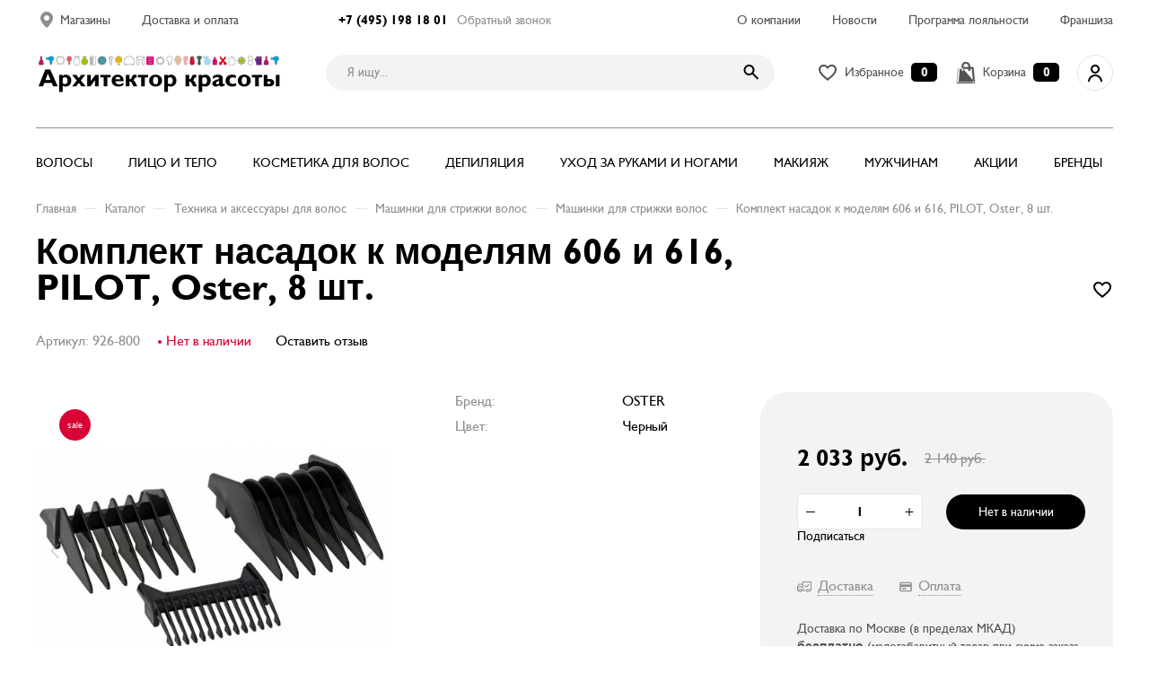

--- FILE ---
content_type: text/html; charset=UTF-8
request_url: https://akrasoty.ru/catalog/tekhnika-i-aksessuary-dlya-volos/mashinki-dlya-strizhki/prinadlezhnosti-k-mashinkam/komplekt-nasadok-k-modelyam-606-i-616-pilot-oster-8-sht/
body_size: 109656
content:
<!DOCTYPE html>
<html lang="ru">
<head>
    <meta http-equiv="Content-Type" content="text/html; charset=UTF-8" />
<meta name="robots" content="index, follow" />
<meta name="description" content="Купить Комплект насадок к моделям 606 и 616, PILOT, Oster, 8 шт. в интернет-магазине «Архитектор красоты» с доставкой по Москве &#128666;. Цена 2033 р&#128176;. Заказывай &#128285;" />
<link rel="canonical" href="https://akrasoty.ru/catalog/tekhnika-i-aksessuary-dlya-volos/mashinki-dlya-strizhki/prinadlezhnosti-k-mashinkam/komplekt-nasadok-k-modelyam-606-i-616-pilot-oster-8-sht/" />
<link href="/bitrix/js/main/core/css/core.min.css?16549745282854" type="text/css" rel="stylesheet" />

<script type="text/javascript" data-skip-moving="true">(function(w, d, n) {var cl = "bx-core";var ht = d.documentElement;var htc = ht ? ht.className : undefined;if (htc === undefined || htc.indexOf(cl) !== -1){return;}var ua = n.userAgent;if (/(iPad;)|(iPhone;)/i.test(ua)){cl += " bx-ios";}else if (/Android/i.test(ua)){cl += " bx-android";}cl += (/(ipad|iphone|android|mobile|touch)/i.test(ua) ? " bx-touch" : " bx-no-touch");cl += w.devicePixelRatio && w.devicePixelRatio >= 2? " bx-retina": " bx-no-retina";var ieVersion = -1;if (/AppleWebKit/.test(ua)){cl += " bx-chrome";}else if ((ieVersion = getIeVersion()) > 0){cl += " bx-ie bx-ie" + ieVersion;if (ieVersion > 7 && ieVersion < 10 && !isDoctype()){cl += " bx-quirks";}}else if (/Opera/.test(ua)){cl += " bx-opera";}else if (/Gecko/.test(ua)){cl += " bx-firefox";}if (/Macintosh/i.test(ua)){cl += " bx-mac";}ht.className = htc ? htc + " " + cl : cl;function isDoctype(){if (d.compatMode){return d.compatMode == "CSS1Compat";}return d.documentElement && d.documentElement.clientHeight;}function getIeVersion(){if (/Opera/i.test(ua) || /Webkit/i.test(ua) || /Firefox/i.test(ua) || /Chrome/i.test(ua)){return -1;}var rv = -1;if (!!(w.MSStream) && !(w.ActiveXObject) && ("ActiveXObject" in w)){rv = 11;}else if (!!d.documentMode && d.documentMode >= 10){rv = 10;}else if (!!d.documentMode && d.documentMode >= 9){rv = 9;}else if (d.attachEvent && !/Opera/.test(ua)){rv = 8;}if (rv == -1 || rv == 8){var re;if (n.appName == "Microsoft Internet Explorer"){re = new RegExp("MSIE ([0-9]+[\.0-9]*)");if (re.exec(ua) != null){rv = parseFloat(RegExp.$1);}}else if (n.appName == "Netscape"){rv = 11;re = new RegExp("Trident/.*rv:([0-9]+[\.0-9]*)");if (re.exec(ua) != null){rv = parseFloat(RegExp.$1);}}}return rv;}})(window, document, navigator);</script>


<link href="/bitrix/js/ui/fonts/opensans/ui.font.opensans.min.css?16549745391861" type="text/css"  rel="stylesheet" />
<link href="/bitrix/js/main/popup/dist/main.popup.bundle.min.css?165497452823459" type="text/css"  rel="stylesheet" />
<link href="/bitrix/cache/css/s1/akrasoty/page_f06cf29f05ae65a735916f34e2e353c8/page_f06cf29f05ae65a735916f34e2e353c8_v1.css?174419765633303" type="text/css"  rel="stylesheet" />
<link href="/bitrix/cache/css/s1/akrasoty/template_2d415f833ae06bb1f221869f2d7dc32b/template_2d415f833ae06bb1f221869f2d7dc32b_v1.css?1744197543216368" type="text/css"  data-template-style="true" rel="stylesheet" />







<script type="application/ld+json">{
    "@context": "https://schema.org/",
    "@type": "Product",
    "name": "Комплект насадок к моделям 606 и 616, PILOT, Oster, 8 шт.",
    "image": [
        "https://akrasoty.ru/upload/iblock/611/6118da13a074271b0d2a87de7b100962.jpg"
    ],
    "description": "Купить Комплект насадок к моделям 606 и 616, PILOT, Oster, 8 шт. в интернет-магазине «Архитектор красоты» с доставкой по Москве &#128666;. Цена 2033 р&#128176;. Заказывай &#128285;",
    "offers": {
        "@type": "Offer",
        "url": "https://akrasoty.ru/catalog/tekhnika-i-aksessuary-dlya-volos/mashinki-dlya-strizhki/prinadlezhnosti-k-mashinkam/komplekt-nasadok-k-modelyam-606-i-616-pilot-oster-8-sht/",
        "priceCurrency": "RUB",
        "price": "2033",
        "availability": "https://schema.org/OutOfStock"
    },
    "brand": {
        "@type": "Brand",
        "name": "OSTER"
    }
}</script>



    <link rel="icon" href="/favicon.ico" type="image/x-icon">

    <!-- Google -->
    <meta name="google-site-verification" content="F6_fJK2aEmQ1vmgkh77FBuA81oPft3qG1vTh4vwDa68" />

    <!-- Адаптирование страницы для мобильных устройств -->
    <meta name="viewport" content="width=device-width, initial-scale=1, maximum-scale=1">

    <!-- Запрет распознования номера телефона -->
    <meta name="format-detection" content="telephone=no">
    <meta name="SKYPE_TOOLBAR" content ="SKYPE_TOOLBAR_PARSER_COMPATIBLE">
    <title>Купить Комплект насадок к моделям 606 и 616, PILOT, Oster, 8 шт. в Москве по цене от 2033 рублей в интернет-магазине «Архитектор красоты»</title>

    <!-- Изменение цвета панели моб. браузера -->
    <meta name="msapplication-TileColor" content="#000">
    <meta name="theme-color" content="#000">

    <!-- Подключение файлов стилей -->
        <link rel="stylesheet" href="/local/templates/akrasoty/assets/css/response_1279.css" media="print, (max-width: 1279px)" async>
    <link rel="stylesheet" href="/local/templates/akrasoty/assets/css/response_1023.css" media="print, (max-width: 1023px)" async>
    <link rel="stylesheet" href="/local/templates/akrasoty/assets/css/response_767.css" media="print, (max-width: 767px)" async>
    <link rel="stylesheet" href="/local/templates/akrasoty/assets/css/response_479.css" media="(max-width: 479px)" async>

    <!-- Подключение javascript файлов -->
    
		<link href="https://cdnjs.cloudflare.com/ajax/libs/fotorama/4.6.4/fotorama.css" rel="stylesheet">
		    <!-- Global site tag (gtag.js) - Google Analytics -->
            <!-- Google Tag Manager -->
        <!-- End Google Tag Manager -->

    <script type="application/ld+json">
        {
            "@context": "https://schema.org",
            "@type": "Organization",
            "name": "Архитектор красоты",
            "legalName": "«Архитектор красоты»",
            "description": "Сеть магазинов «Архитектор красоты» появилась в 2009 году, когда в Санкт-Петербурге был открыт первый магазин парикмахерского инструмента и профессиональной косметики, который быстро завоевал уважение профессионалов, а также любителей брендовых косметических продуктов. ",
            "url": "https://akrasoty.ru/",
            "foundingDate": "2009",
            "contactPoint": {
                "@type": "ContactPoint",
                "contactType": "customer support",
                "telephone": "+74951981801"
            },
            "address": {
                "@type": "PostalAddress",
                "streetAddress": "Электрозаводская, д.29",
                "addressLocality": "Москва",
                "addressRegion": "Московская область",
                "postalCode": "107076",
                "addressCountry": "Россия"
            }
        }
    </script>
    <script type="application/ld+json">
        {
            "@context": "https://schema.org",
            "@type": "WebSite",
            "url": "https://akrasoty.ru/",
            "potentialAction": {
                "@type": "SearchAction",
                "target": {
                    "@type": "EntryPoint",
                    "urlTemplate": "https://akrasoty.ru/search/?q={search_term_string}"
                },
                "query-input": "required name=search_term_string"
            }
        }
    </script>
        <meta property="og:title" content="Комплект насадок к моделям 606 и 616, PILOT, Oster, 8 шт."/><meta property="og:description" content="Набор из восьми стандартных насадок на 1,5 мм, 3 мм, 6 мм, 9,5 мм, 13 мм, 19 мм, 22 мм и 25 мм к моделям машинок 606-95 и 616-91.
Изготовлены из современного полимерного материала."/><meta property="og:image" content="/upload/resize_cache/iblock/611/150_80_1/6118da13a074271b0d2a87de7b100962.jpg"/><meta property="og:type" content="website"/><meta property="og:url" content="/catalog/tekhnika-i-aksessuary-dlya-volos/mashinki-dlya-strizhki/prinadlezhnosti-k-mashinkam/komplekt-nasadok-k-modelyam-606-i-616-pilot-oster-8-sht/"/>
    <!-- Yandex.Metrika counter -->
        <noscript>
        <div><img src="https://mc.yandex.ru/watch/25926695" style="position:absolute; left:-9999px;" alt="" /></div>
    </noscript>
    <!-- /Yandex.Metrika counter -->
</head>

<body>
<!-- Google Tag Manager (noscript) -->
<noscript>
    <iframe src="https://www.googletagmanager.com/ns.html?id=GTM-WHB2LCG"
            height="0" width="0" style="display:none;visibility:hidden"></iframe>
</noscript>
<!-- End Google Tag Manager (noscript) -->

<div class="wrap">
    <div class="main">
        <header>
            <button class="close"></button>

            <div class="mob_scroll">
                <div class="top">
                    <div class="cont row">
                        <div class="links">
                            <div>
                                <a href="/contacts/">
                                    <svg class="icon">
                                        <use xlink:href="/local/templates/akrasoty/assets/images/sprite.svg#ic_location"></use></svg>
                                    <span>Магазины</span>
                                </a>
                            </div>

                            <div><a href="/payment/">Доставка и оплата</a></div>
                        </div>

                        <div class="contacts">
                            <div class="phone">
                                <a href="tel:+74951981801">+7 (495) 198 18 01</a>
                            </div>

                            <button class="callback_btn modal_btn" data-content="#callback_modal">Обратный звонок</button>
                        </div>

                        <div class="links">
                            <div><a href="/about/">О компании</a></div>
                            <div><a href="/news/">Новости</a></div>
                            <div><a href="/programm/">Программа лояльности</a></div>
                            <div><a href="/franshiza/">Франшиза</a></div>
                        </div>
                    </div>
                </div>


                <div class="info">
                    <div class="cont row">
                        <a href="/" class="logo">
                            <img src="/local/templates/akrasoty/assets/images/logo.png" alt="...">
                        </a>

                        <div class="search">
                            <form action="/search/" method="get">
                                <input type="text" name="q" value="" class="input" placeholder="Я ищу...">

                                <button type="submit" class="submit_btn">
                                    <svg class="icon"><use xlink:href="/local/templates/akrasoty/assets/images/sprite.svg#ic_search"></use></svg>
                                </button>
                            </form>
                        </div>
                        <div class="btns" id="bx_basketFKauiI">
    <!--'start_frame_cache_bx_basketFKauiI'-->

			
        <div>
            <a href="/personal/subscribe/" class="link favorite_link">
                <svg class="icon"><use xlink:href="/local/templates/akrasoty/assets/images/sprite.svg#ic_favorite"></use></svg>
                <span>Избранное</span>
                <span class="count favorite__count">0</span>
            </a>
        </div>

	
    <div>
        <a href="/personal/cart/" class="link cart_link" data-cartId='bx_basketFKauiI'>
            <svg class="icon"><use xlink:href="/local/templates/akrasoty/assets/images/sprite.svg#ic_cart"></use></svg>
            <span>Корзина</span>
            <span class="count">0</span>
        </a>
    </div>

    <!--'end_frame_cache_bx_basketFKauiI'-->
    <div>
        <a href="/personal/" class="account_link">
            <svg class="icon">
                <use xlink:href="/local/templates/akrasoty/assets/images/sprite.svg#ic_user"></use>
            </svg>
        </a>
    </div>
    

</div>

                    </div>
                </div>


                <div class="bottom">
                    <div class="cont">
                        
    <nav class="menu row">




      	
                          <div class="item">
                 <a href="/catalog/tekhnika-i-aksessuary-dlya-volos/" class="sub_link">Волосы</a>
                 <div class="sub_menu">
                     <div class="cont">
                         <div class="row">
                             <div class="level2">
                                                  

                           
                             <div>
                                    <a href="/catalog/tekhnika-i-aksessuary-dlya-volos/feny-/" class="sub_link" data-level3=".level3_1">
                                    <span>Фены </span>
                                    <svg class="icon"><use xlink:href="/local/templates/akrasoty/assets/images/sprite.svg#ic_arrow"></use></svg>
                                  </a>
                             </div>

                           

                        

                           
                                                   <div>
                           															<a href="/catalog/tekhnika-i-aksessuary-dlya-volos/ployki-/">
                           																<span>Плойки</span>
                           															</a>
                           												</div>
                           

                        

                           
                                                   <div>
                           															<a href="/catalog/tekhnika-i-aksessuary-dlya-volos/shchiptsy-dlya-volos/">
                           																<span>Щипцы для волос</span>
                           															</a>
                           												</div>
                           

                        

                           
                             <div>
                                    <a href="/catalog/tekhnika-i-aksessuary-dlya-volos/mashinki-dlya-strizhki/" class="sub_link" data-level3=".level3_7">
                                    <span>Машинки для стрижки</span>
                                    <svg class="icon"><use xlink:href="/local/templates/akrasoty/assets/images/sprite.svg#ic_arrow"></use></svg>
                                  </a>
                             </div>

                           

                        

                           
                                                   <div>
                           															<a href="/catalog/tekhnika-i-aksessuary-dlya-volos/brashingi/">
                           																<span>Расчески-брашинги для волос профессиональные</span>
                           															</a>
                           												</div>
                           

                        

                           
                                                   <div>
                           															<a href="/catalog/tekhnika-i-aksessuary-dlya-volos/raschyeski-professionalnye/">
                           																<span>Расчески профессиональные</span>
                           															</a>
                           												</div>
                           

                        

                           
                                                   <div>
                           															<a href="/catalog/tekhnika-i-aksessuary-dlya-volos/shchyetki-dlya-volos/">
                           																<span>Щётки для волос</span>
                           															</a>
                           												</div>
                           

                        

                           
                             <div>
                                    <a href="/catalog/tekhnika-i-aksessuary-dlya-volos/parikmakherskie-instrumenty/" class="sub_link" data-level3=".level3_14">
                                    <span>Парикмахерские инструменты</span>
                                    <svg class="icon"><use xlink:href="/local/templates/akrasoty/assets/images/sprite.svg#ic_arrow"></use></svg>
                                  </a>
                             </div>

                           

                        

                           
                                                   <div>
                           															<a href="/catalog/tekhnika-i-aksessuary-dlya-volos/elektrobigudi/">
                           																<span>Электробигуди</span>
                           															</a>
                           												</div>
                           

                        

                           
                             <div>
                                    <a href="/catalog/tekhnika-i-aksessuary-dlya-volos/aksessuary/" class="sub_link" data-level3=".level3_19">
                                    <span>Аксессуары</span>
                                    <svg class="icon"><use xlink:href="/local/templates/akrasoty/assets/images/sprite.svg#ic_arrow"></use></svg>
                                  </a>
                             </div>

                           

                                              </div>
                      
                                                         <div class="level3 level3_1">
                                              <div><a href="/catalog/tekhnika-i-aksessuary-dlya-volos/feny-/feny-professionalnye/">Фены профессиональные</a></div>
                                              <div><a href="/catalog/tekhnika-i-aksessuary-dlya-volos/feny-/fen-ployki/">Фен-плойки</a></div>
                                              <div><a href="/catalog/tekhnika-i-aksessuary-dlya-volos/feny-/diffuzory-k-fenam/">Диффузоры к фенам</a></div>
                                                       </div>

                                                         <div class="level3 level3_7">
                                              <div><a href="/catalog/tekhnika-i-aksessuary-dlya-volos/mashinki-dlya-strizhki/prinadlezhnosti-k-mashinkam/">Принадлежности к машинкам</a></div>
                                              <div><a href="/catalog/tekhnika-i-aksessuary-dlya-volos/mashinki-dlya-strizhki/trimmery/">Триммеры</a></div>
                                              <div><a href="/catalog/tekhnika-i-aksessuary-dlya-volos/mashinki-dlya-strizhki/sheyvery/">Шейверы</a></div>
                                                       </div>

                                                         <div class="level3 level3_14">
                                              <div><a href="/catalog/tekhnika-i-aksessuary-dlya-volos/parikmakherskie-instrumenty/nozhnitsy-parikmakherskie/">Ножницы парикмахерские</a></div>
                                              <div><a href="/catalog/tekhnika-i-aksessuary-dlya-volos/parikmakherskie-instrumenty/britvy-parikmakherskie/">Бритвы парикмахерские</a></div>
                                              <div><a href="/catalog/tekhnika-i-aksessuary-dlya-volos/parikmakherskie-instrumenty/prinadlezhnosti-dlya-nozhnits/">Принадлежности для ножниц</a></div>
                                                       </div>

                                                         <div class="level3 level3_19">
                                              <div><a href="/catalog/tekhnika-i-aksessuary-dlya-volos/aksessuary/fartuki-i-khalaty/">Фартуки и халаты</a></div>
                                              <div><a href="/catalog/tekhnika-i-aksessuary-dlya-volos/aksessuary/penyuary-i-peleriny/">Пеньюары и пелерины</a></div>
                                              <div><a href="/catalog/tekhnika-i-aksessuary-dlya-volos/aksessuary/raspyliteli-dlya-vody/">Распылители для воды</a></div>
                                              <div><a href="/catalog/tekhnika-i-aksessuary-dlya-volos/aksessuary/bigudi-i-koklyushki/">Бигуди и коклюшки</a></div>
                                              <div><a href="/catalog/tekhnika-i-aksessuary-dlya-volos/aksessuary/raskhodnye-materialy/">Расходные материалы</a></div>
                                              <div><a href="/catalog/tekhnika-i-aksessuary-dlya-volos/aksessuary/zazhimy-shpilki-nevidimki/">Зажимы, шпильки, невидимки</a></div>
                                              <div><a href="/catalog/tekhnika-i-aksessuary-dlya-volos/aksessuary/setochki-shapochki-kosynki/">Сеточки, шапочки, косынки</a></div>
                                              <div><a href="/catalog/tekhnika-i-aksessuary-dlya-volos/aksessuary/aksessuary-dlya-okrashivaniya-i-khimicheskoy-zavivki/">Аксессуары для окрашивания и химической завивки</a></div>
                                              <div><a href="/catalog/tekhnika-i-aksessuary-dlya-volos/aksessuary/aksessuary-dlya-sozdaniya-prichesok/">Аксессуары для создания причесок</a></div>
                                                       </div>

                           
                                          </div>
                    											</div>
                    										</div>
                    									</div>
             

       
                          <div class="item">
                 <a href="/catalog/professionalnaya-kosmetika-dlya-litsa-i-tela/" class="sub_link">Лицо и тело</a>
                 <div class="sub_menu">
                     <div class="cont">
                         <div class="row">
                             <div class="level2">
                                                  

                           
                                                   <div>
                           															<a href="/catalog/professionalnaya-kosmetika-dlya-litsa-i-tela/nabory-kosmetiki-dlya-litsa/">
                           																<span>Наборы косметики для лица</span>
                           															</a>
                           												</div>
                           

                        

                           
                                                   <div>
                           															<a href="/catalog/professionalnaya-kosmetika-dlya-litsa-i-tela/nabory-kosmetiki-dlya-tela/">
                           																<span>Наборы косметики для тела</span>
                           															</a>
                           												</div>
                           

                        

                           
                             <div>
                                    <a href="/catalog/professionalnaya-kosmetika-dlya-litsa-i-tela/ukhod-za-litsom/" class="sub_link" data-level3=".level3_32">
                                    <span>Уход за лицом</span>
                                    <svg class="icon"><use xlink:href="/local/templates/akrasoty/assets/images/sprite.svg#ic_arrow"></use></svg>
                                  </a>
                             </div>

                           

                        

                           
                             <div>
                                    <a href="/catalog/professionalnaya-kosmetika-dlya-litsa-i-tela/ukhod-za-telom/" class="sub_link" data-level3=".level3_45">
                                    <span>Уход за телом</span>
                                    <svg class="icon"><use xlink:href="/local/templates/akrasoty/assets/images/sprite.svg#ic_arrow"></use></svg>
                                  </a>
                             </div>

                           

                                              </div>
                      
                                                         <div class="level3 level3_32">
                                              <div><a href="/catalog/professionalnaya-kosmetika-dlya-litsa-i-tela/ukhod-za-litsom/ochishchenie/">Очищение</a></div>
                                              <div><a href="/catalog/professionalnaya-kosmetika-dlya-litsa-i-tela/ukhod-za-litsom/maski-i-patchi/">Маски и патчи</a></div>
                                              <div><a href="/catalog/professionalnaya-kosmetika-dlya-litsa-i-tela/ukhod-za-litsom/syvorotki/">Сыворотки</a></div>
                                              <div><a href="/catalog/professionalnaya-kosmetika-dlya-litsa-i-tela/ukhod-za-litsom/uvlazhnenie-i-pitanie/">Увлажнение и питание</a></div>
                                              <div><a href="/catalog/professionalnaya-kosmetika-dlya-litsa-i-tela/ukhod-za-litsom/ukhod-za-chuvstvitelnoy-kozhey/">Уход за чувствительной кожей</a></div>
                                              <div><a href="/catalog/professionalnaya-kosmetika-dlya-litsa-i-tela/ukhod-za-litsom/ukhod-za-problemnoy-kozhey/">Уход за проблемной кожей</a></div>
                                              <div><a href="/catalog/professionalnaya-kosmetika-dlya-litsa-i-tela/ukhod-za-litsom/antivozrastnoy-ukhod/">Антивозрастной уход</a></div>
                                              <div><a href="/catalog/professionalnaya-kosmetika-dlya-litsa-i-tela/ukhod-za-litsom/ukhod-s-kislotami/">Уход с кислотами</a></div>
                                              <div><a href="/catalog/professionalnaya-kosmetika-dlya-litsa-i-tela/ukhod-za-litsom/lifting/">Лифтинг</a></div>
                                              <div><a href="/catalog/professionalnaya-kosmetika-dlya-litsa-i-tela/ukhod-za-litsom/ukhod-s-vitaminom-s/">Уход с витамином С</a></div>
                                              <div><a href="/catalog/professionalnaya-kosmetika-dlya-litsa-i-tela/ukhod-za-litsom/ukhod-za-kozhey-vokrug-glaz-i-gub/">Уход за кожей вокруг глаз и губ</a></div>
                                              <div><a href="/catalog/professionalnaya-kosmetika-dlya-litsa-i-tela/ukhod-za-litsom/solnechnaya-liniya/">Солнечная линия</a></div>
                                                       </div>

                                                         <div class="level3 level3_45">
                                              <div><a href="/catalog/professionalnaya-kosmetika-dlya-litsa-i-tela/ukhod-za-telom/skraby-i-pilingi/">Скрабы и пилинги</a></div>
                                              <div><a href="/catalog/professionalnaya-kosmetika-dlya-litsa-i-tela/ukhod-za-telom/sredstva-dlya-dusha/">Средства для душа</a></div>
                                              <div><a href="/catalog/professionalnaya-kosmetika-dlya-litsa-i-tela/ukhod-za-telom/tonus-i-lifting/">Тонус и лифтинг</a></div>
                                              <div><a href="/catalog/professionalnaya-kosmetika-dlya-litsa-i-tela/ukhod-za-telom/antitsellyulitnyy-ukhod-i-korrektsiya-figury/">Антицеллюлитный уход и коррекция фигуры</a></div>
                                              <div><a href="/catalog/professionalnaya-kosmetika-dlya-litsa-i-tela/ukhod-za-telom/ukhod-za-kozhey-ruk/">Уход за кожей рук</a></div>
                                                       </div>

                           
                                          </div>
                    											</div>
                    										</div>
                    									</div>
             

       
                          <div class="item">
                 <a href="/catalog/professionalnaya-kosmetika-dlya-volos/" class="sub_link">Косметика для волос</a>
                 <div class="sub_menu">
                     <div class="cont">
                         <div class="row">
                             <div class="level2">
                                                  

                           
                                                   <div>
                           															<a href="/catalog/professionalnaya-kosmetika-dlya-volos/shampuni/">
                           																<span>Шампуни</span>
                           															</a>
                           												</div>
                           

                        

                           
                                                   <div>
                           															<a href="/catalog/professionalnaya-kosmetika-dlya-volos/konditsionery-i-balzamy/">
                           																<span>Кондиционеры и бальзамы</span>
                           															</a>
                           												</div>
                           

                        

                           
                                                   <div>
                           															<a href="/catalog/professionalnaya-kosmetika-dlya-volos/maski/">
                           																<span>Маски</span>
                           															</a>
                           												</div>
                           

                        

                           
                                                   <div>
                           															<a href="/catalog/professionalnaya-kosmetika-dlya-volos/syvorotki-masla-i-flyuidy/">
                           																<span>Сыворотки, масла и флюиды</span>
                           															</a>
                           												</div>
                           

                        

                           
                                                   <div>
                           															<a href="/catalog/professionalnaya-kosmetika-dlya-volos/nabory-kosmetiki-dlya-volos/">
                           																<span>Наборы косметики для волос</span>
                           															</a>
                           												</div>
                           

                        

                           
                             <div>
                                    <a href="/catalog/professionalnaya-kosmetika-dlya-volos/okrashivanie/" class="sub_link" data-level3=".level3_57">
                                    <span>Окрашивание</span>
                                    <svg class="icon"><use xlink:href="/local/templates/akrasoty/assets/images/sprite.svg#ic_arrow"></use></svg>
                                  </a>
                             </div>

                           

                        

                           
                             <div>
                                    <a href="/catalog/professionalnaya-kosmetika-dlya-volos/lechenie-i-vosstanovlenie/" class="sub_link" data-level3=".level3_62">
                                    <span>Лечение и восстановление</span>
                                    <svg class="icon"><use xlink:href="/local/templates/akrasoty/assets/images/sprite.svg#ic_arrow"></use></svg>
                                  </a>
                             </div>

                           

                        

                           
                             <div>
                                    <a href="/catalog/professionalnaya-kosmetika-dlya-volos/stayling/" class="sub_link" data-level3=".level3_69">
                                    <span>Стайлинг</span>
                                    <svg class="icon"><use xlink:href="/local/templates/akrasoty/assets/images/sprite.svg#ic_arrow"></use></svg>
                                  </a>
                             </div>

                           

                                              </div>
                      
                                                         <div class="level3 level3_57">
                                              <div><a href="/catalog/professionalnaya-kosmetika-dlya-volos/okrashivanie/permanentnye-krasiteli/">Перманентные красители</a></div>
                                              <div><a href="/catalog/professionalnaya-kosmetika-dlya-volos/okrashivanie/polupermanentnye-krasiteli/">Полуперманентные красители</a></div>
                                              <div><a href="/catalog/professionalnaya-kosmetika-dlya-volos/okrashivanie/pryamye-pigmenty/">Прямые пигменты</a></div>
                                              <div><a href="/catalog/professionalnaya-kosmetika-dlya-volos/okrashivanie/okisliteli/">Окислители</a></div>
                                                       </div>

                                                         <div class="level3 level3_62">
                                              <div><a href="/catalog/professionalnaya-kosmetika-dlya-volos/lechenie-i-vosstanovlenie/sukhie-volosy/">Сухие волосы</a></div>
                                              <div><a href="/catalog/professionalnaya-kosmetika-dlya-volos/lechenie-i-vosstanovlenie/perkhot/">Перхоть</a></div>
                                              <div><a href="/catalog/professionalnaya-kosmetika-dlya-volos/lechenie-i-vosstanovlenie/zhirnaya-kozha-golovy/">Жирная кожа головы</a></div>
                                              <div><a href="/catalog/professionalnaya-kosmetika-dlya-volos/lechenie-i-vosstanovlenie/solntsezashchitnye-sr-va/">Солнцезащитные ср-ва</a></div>
                                              <div><a href="/catalog/professionalnaya-kosmetika-dlya-volos/lechenie-i-vosstanovlenie/chuvstvitelnaya-kozha-golovy/">Чувствительная кожа головы</a></div>
                                              <div><a href="/catalog/professionalnaya-kosmetika-dlya-volos/lechenie-i-vosstanovlenie/vypadenie-volos/">Выпадение волос</a></div>
                                                       </div>

                                                         <div class="level3 level3_69">
                                              <div><a href="/catalog/professionalnaya-kosmetika-dlya-volos/stayling/laki-sprei/">Лаки, спреи</a></div>
                                              <div><a href="/catalog/professionalnaya-kosmetika-dlya-volos/stayling/mussy-penki-pudra/">Муссы, пенки, пудра</a></div>
                                              <div><a href="/catalog/professionalnaya-kosmetika-dlya-volos/stayling/voski-pasty-geli-glina/">Воски, пасты, гели, глина</a></div>
                                              <div><a href="/catalog/professionalnaya-kosmetika-dlya-volos/stayling/termozashchita/">Термозащита</a></div>
                                              <div><a href="/catalog/professionalnaya-kosmetika-dlya-volos/stayling/kremy-balzamy-i-drugoe/">Кремы, бальзамы и другое</a></div>
                                                       </div>

                           
                                          </div>
                    											</div>
                    										</div>
                    									</div>
             

       
                          <div class="item">
                 <a href="/catalog/parafinoterapiya-i-depilyatsiya/" class="sub_link">Депиляция</a>
                 <div class="sub_menu">
                     <div class="cont">
                         <div class="row">
                             <div class="level2">
                                                  

                           
                             <div>
                                    <a href="/catalog/parafinoterapiya-i-depilyatsiya/depilyatsiya/" class="sub_link" data-level3=".level3_76">
                                    <span>Депиляция</span>
                                    <svg class="icon"><use xlink:href="/local/templates/akrasoty/assets/images/sprite.svg#ic_arrow"></use></svg>
                                  </a>
                             </div>

                           

                        

                           
                             <div>
                                    <a href="/catalog/parafinoterapiya-i-depilyatsiya/parafinoterapiya/" class="sub_link" data-level3=".level3_83">
                                    <span>Парафинотерапия</span>
                                    <svg class="icon"><use xlink:href="/local/templates/akrasoty/assets/images/sprite.svg#ic_arrow"></use></svg>
                                  </a>
                             </div>

                           

                        

                           
                             <div>
                                    <a href="/catalog/parafinoterapiya-i-depilyatsiya/shugaring/" class="sub_link" data-level3=".level3_86">
                                    <span>Шугаринг</span>
                                    <svg class="icon"><use xlink:href="/local/templates/akrasoty/assets/images/sprite.svg#ic_arrow"></use></svg>
                                  </a>
                             </div>

                           

                        

                           
                             <div>
                                    <a href="/catalog/parafinoterapiya-i-depilyatsiya/bioepilyatsiya/" class="sub_link" data-level3=".level3_88">
                                    <span>Биоэпиляция</span>
                                    <svg class="icon"><use xlink:href="/local/templates/akrasoty/assets/images/sprite.svg#ic_arrow"></use></svg>
                                  </a>
                             </div>

                           

                                              </div>
                      
                                                         <div class="level3 level3_76">
                                              <div><a href="/catalog/parafinoterapiya-i-depilyatsiya/depilyatsiya/vosk-v-kartridzhakh/">Воск в картриджах</a></div>
                                              <div><a href="/catalog/parafinoterapiya-i-depilyatsiya/depilyatsiya/vosk-v-bankakh/">Воск в банках</a></div>
                                              <div><a href="/catalog/parafinoterapiya-i-depilyatsiya/depilyatsiya/goryachiy-vosk/">Горячий воск</a></div>
                                              <div><a href="/catalog/parafinoterapiya-i-depilyatsiya/depilyatsiya/kosmetika-dlya-depilyatsii/">Косметика для депиляции</a></div>
                                              <div><a href="/catalog/parafinoterapiya-i-depilyatsiya/depilyatsiya/voskoplavy-i-aksessuary/">Воскоплавы и аксессуары</a></div>
                                              <div><a href="/catalog/parafinoterapiya-i-depilyatsiya/depilyatsiya/nabory-dlya-depilyatsii/">Наборы для депиляции</a></div>
                                                       </div>

                                                         <div class="level3 level3_83">
                                              <div><a href="/catalog/parafinoterapiya-i-depilyatsiya/parafinoterapiya/parafin/">Парафин</a></div>
                                              <div><a href="/catalog/parafinoterapiya-i-depilyatsiya/parafinoterapiya/nagrevateli-i-aksessuary/">Нагреватели и аксессуары</a></div>
                                                       </div>

                                                         <div class="level3 level3_86">
                                              <div><a href="/catalog/parafinoterapiya-i-depilyatsiya/shugaring/sakharnaya-pasta/">Сахарная паста</a></div>
                                                       </div>

                                                         <div class="level3 level3_88">
                                              <div><a href="/catalog/parafinoterapiya-i-depilyatsiya/bioepilyatsiya/smola-dlya-bioepilyatsii/">Смола для биоэпиляции</a></div>
                                              <div><a href="/catalog/parafinoterapiya-i-depilyatsiya/bioepilyatsiya/kosmetika-do-i-posle-bioepilyatsii/">Косметика до и после биоэпиляции</a></div>
                                                       </div>

                           
                                          </div>
                    											</div>
                    										</div>
                    									</div>
             

       
                          <div class="item">
                 <a href="/catalog/ukhod-za-rukami-i-nogami-/" class="sub_link">Уход за руками и ногами </a>
                 <div class="sub_menu">
                     <div class="cont">
                         <div class="row">
                             <div class="level2">
                                                  

                           
                                                   <div>
                           															<a href="/catalog/ukhod-za-rukami-i-nogami-/instrumenty-dlya-manikyura-i-pedikyura-apparaty/">
                           																<span>Инструменты для маникюра и педикюра, аппараты</span>
                           															</a>
                           												</div>
                           

                                              </div>
                                          </div>
                    											</div>
                    										</div>
                    									</div>
             

       
                          <div class="item">
                 <a href="/catalog/makiyazh/" class="sub_link">Макияж</a>
                 <div class="sub_menu">
                     <div class="cont">
                         <div class="row">
                             <div class="level2">
                                                  

                           
                                                   <div>
                           															<a href="/catalog/makiyazh/kraska-dlya-brovey-i-resnits/">
                           																<span>Краска для бровей и ресниц</span>
                           															</a>
                           												</div>
                           

                        

                           
                                                   <div>
                           															<a href="/catalog/makiyazh/nakladnye-resnitsy/">
                           																<span>Накладные ресницы</span>
                           															</a>
                           												</div>
                           

                        

                           
                                                   <div>
                           															<a href="/catalog/makiyazh/sponzhi-kisti/">
                           																<span>Спонжи, кисти</span>
                           															</a>
                           												</div>
                           

                        

                           
                                                   <div>
                           															<a href="/catalog/makiyazh/zerkala_1/">
                           																<span>Зеркала</span>
                           															</a>
                           												</div>
                           

                        

                           
                                                   <div>
                           															<a href="/catalog/makiyazh/prinadlezhnosti-dlya-makiyazha_1/">
                           																<span>Принадлежности для макияжа</span>
                           															</a>
                           												</div>
                           

                                              </div>
                                          </div>
                    											</div>
                    										</div>
                    									</div>
             

       
                          <div class="item">
                 <a href="/catalog/muzhchinam/" class="sub_link">Мужчинам</a>
                 <div class="sub_menu">
                     <div class="cont">
                         <div class="row">
                             <div class="level2">
                                                  

                           
                                                   <div>
                           															<a href="/catalog/muzhchinam/ukhod-za-volosami-i-telom/">
                           																<span>Уход за волосами и телом</span>
                           															</a>
                           												</div>
                           

                        

                           
                                                   <div>
                           															<a href="/catalog/muzhchinam/stayling_1/">
                           																<span>Стайлинг</span>
                           															</a>
                           												</div>
                           

                        

                           
                                                   <div>
                           															<a href="/catalog/muzhchinam/ukhod-za-litsom_1/">
                           																<span>Уход за лицом</span>
                           															</a>
                           												</div>
                           

                        

                           
                                                   <div>
                           															<a href="/catalog/muzhchinam/prinadlezhnosti-dlya-britya_1/">
                           																<span>Принадлежности для бритья</span>
                           															</a>
                           												</div>
                           

                                              </div>
                                          </div>
                    											</div>
                    										</div>
                    									</div>
             

       
                          <div class="item">
                 <a href="/special/">Акции</a>
             </div>
             

       
                          <div class="item">
                 <a href="/brand/">Бренды</a>
             </div>
             

       


	</nav>
                    </div>
                </div>
            </div>
        </header>


        <section class="mob_header">
            <div class="cont row">
                <a href="/" class="logo">
                    <img src="/local/templates/akrasoty/assets/images/logo.png" alt="">
                </a>

                <div class="contacts">
                    <div class="phone">
                        <a href="tel:+74951981801">+7 (495) 198 18 01</a>
                    </div>

                    <button class="callback_btn modal_btn" data-content="#callback_modal">Обратный звонок</button>
                </div>

                <div class="btns">
                    <div class="search modal_cont">
                        <button class="btn mini_modal_btn" data-modal-id="#search_modal">
                            <svg class="icon"><use xlink:href="/local/templates/akrasoty/assets/images/sprite.svg#ic_search"></use></svg>
                        </button>

                        <div class="mini_modal" id="search_modal">
                            <form action="/search/" method="get">
                                <input type="text" name="q" value="" class="input" placeholder="Я ищу...">
                            </form>
                        </div>
                    </div>

                    <div>
                        <a href="/personal/subscribe/" class="link favorite_link">
                            <svg class="icon"><use xlink:href="/local/templates/akrasoty/assets/images/sprite.svg#ic_favorite"></use></svg>
                        </a>
                    </div>

                    <div>
                        <a href="/personal/cart/" class="link cart_link">
                            <svg class="icon">
                                <use xlink:href="/local/templates/akrasoty/assets/images/sprite.svg#ic_cart"></use>
                            </svg>
                                                        <span class="count">0</span>
                        </a>
                    </div>

                    <div>
                        <a href="/personal/" class="account_link">
                            <svg class="icon">
                                <use xlink:href="/local/templates/akrasoty/assets/images/sprite.svg#ic_user"></use>
                            </svg>
                        </a>
                    </div>
                    

                    <div>
                        <button class="mob_menu_btn">
                            <span></span>
                        </button>
                    </div>
                </div>
            </div>
        </section>

                    <section class="page_head">
                <div class="cont">
                    <link href="/bitrix/css/main/font-awesome.css?165497455028777" type="text/css" rel="stylesheet" />
<div class="breadcrumbs" itemprop="http://schema.org/breadcrumb" itemscope itemtype="http://schema.org/BreadcrumbList">
				<a href="/" title="Главная" itemprop="url">
					<span itemprop="name">Главная</span>
				</a>
				<meta itemprop="position" content="1" /><span class="sep"></span>
				<a href="/catalog/" title="Каталог" itemprop="url">
					<span itemprop="name">Каталог</span>
				</a>
				<meta itemprop="position" content="2" /><span class="sep"></span>
				<a href="/catalog/tekhnika-i-aksessuary-dlya-volos/" title="Техника и аксессуары для волос" itemprop="url">
					<span itemprop="name">Техника и аксессуары для волос</span>
				</a>
				<meta itemprop="position" content="3" /><span class="sep"></span>
				<a href="/catalog/tekhnika-i-aksessuary-dlya-volos/mashinki-dlya-strizhki/" title="Машинки для стрижки волос" itemprop="url">
					<span itemprop="name">Машинки для стрижки волос</span>
				</a>
				<meta itemprop="position" content="4" /><span class="sep"></span>
				<a href="/catalog/tekhnika-i-aksessuary-dlya-volos/mashinki-dlya-strizhki/prinadlezhnosti-k-mashinkam/" title="Машинки для стрижки волос" itemprop="url">
					<span itemprop="name">Машинки для стрижки волос</span>
				</a>
				<meta itemprop="position" content="5" />
			<span class="current" itemprop="itemListElement" itemscope itemtype="http://schema.org/ListItem">
				<span class="sep"></span>
				<span itemprop="name">Комплект насадок к моделям 606 и 616, PILOT, Oster, 8 шт.</span>
				<meta itemprop="position" content="6" />
			</span><div style="clear:both"></div></div>                    <h1 class="page_title">Комплект насадок к моделям 606 и 616, PILOT, Oster, 8 шт.</h1>
                </div>
            </section>
        
        <div class="cont">
                    </div>

	<section class="product_info tabs_container">
    <div class="cont row">
        <section class="head head-test">
                        <div class="articul">Артикул: 926-800</div>
            
                                                <div class="status red">Нет в наличии</div>
                            
            <div class="rating" title="Rated 0 out of 5" >
                                            </div>

            <button class="add_review_btn add_review_btn_top" onclick="$('form.comment-form').slideToggle()">Оставить отзыв</button>

            <button class="favorite_btn" data-role="btn_1628_favorite_link">
                <svg class="icon"><use xlink:href="/local/templates/akrasoty/assets/images/sprite.svg#ic_favorite"></use></svg>
                <svg class="icon"><use xlink:href="/local/templates/akrasoty/assets/images/sprite.svg#ic_favorite2"></use></svg>
            </button>
        </section>

                <section class="images">
            <div class="big">
                <div class="swiper-container">
                    <div class="swiper-wrapper">
                                                    <div class='card__mod'><span class="card__mod--sale"><span>sale</span></span></div>                                                                        <div class="slide swiper-slide">
                            <a href="/upload/iblock/611/6118da13a074271b0d2a87de7b100962.jpg" data-fancybox="products" class="fancy_img">
                                <img data-src="/upload/resize_cache/iblock/611/490_327_1/6118da13a074271b0d2a87de7b100962.jpg" alt="Комплект насадок к моделям 606 и 616, PILOT, Oster, 8 шт." class="lozad">
                            </a>
                        </div>
                                            </div>

                    <div class="swiper-button-prev">
                        <svg class="icon"><use xlink:href="/local/templates/akrasoty/assets/images/sprite.svg#ic_arrow"></use></svg>
                        <svg class="icon"><use xlink:href="/local/templates/akrasoty/assets/images/sprite.svg#ic_arrow2"></use></svg>
                    </div>

                    <div class="swiper-button-next">
                        <svg class="icon"><use xlink:href="/local/templates/akrasoty/assets/images/sprite.svg#ic_arrow"></use></svg>
                        <svg class="icon"><use xlink:href="/local/templates/akrasoty/assets/images/sprite.svg#ic_arrow2"></use></svg>
                    </div>
                </div>
            </div>

            <div class="thumbs">
                                <button data-slide-index="0" class="active">
                    <img data-src="/upload/resize_cache/iblock/611/96_65_1/6118da13a074271b0d2a87de7b100962.jpg" alt="Комплект насадок к моделям 606 и 616, PILOT, Oster, 8 шт." class="lozad">
                </button>
                            </div>
        </section>
        
        <!--Характеристики-->
        <section class="col_center">

            <div class="features">
              
                 
                 <div class="item">
                     <div class="name">Бренд:</div>
                     <div class="val">OSTER</div>
                 </div>

                 
            
                 
                 <div class="item">
                     <div class="name">Цвет:</div>
                     <div class="val">Черный</div>
                 </div>

                 
            
            </div>
        </section>

        <!--Ценник и в корзину-->
        <section class="col_right">
            <div class="buy">
                <!--Если товар не снят с производства и есть в наличии-->
                                                                                    <div class="price">
                            <div class="price__final">
                                <span class="price__value">
                                    2 033 руб.                                </span>
                            </div>
                            <span itemprop="price" style="display: none;">2033</span>
                                                            <div class="old">
                                    <span class="price__old">
                                        2 140 руб.                                    </span>
                                </div>
                                                    </div>
                    

                    <div class="row">
                        <div class="amount amount-catalog">
                            <button type="button" class="minus">
                                <svg class="icon">
                                    <use xlink:href="/local/templates/akrasoty/assets/images/sprite.svg#ic_minus"></use>
                                </svg>
                            </button>

                            <input type="text" value="1" class="input quantity-item"
                                   data-minimum="1" data-maximum="0" data-step="1"
                                   data-unit="" maxlength="2">

                            <button type="button" class="plus">
                                <svg class="icon">
                                    <use xlink:href="/local/templates/akrasoty/assets/images/sprite.svg#ic_plus"></use>
                                </svg>
                            </button>
                        </div>
                                                    <button class="buy_btn" disabled>Нет в наличии</button>
                        
                                                    	<span id="subscribe_bx_117848907_1628"
			class=""
			data-item="1628"
			style="">
		<span>
			Подписаться		</span>
	</span>
	<input type="hidden" id="subscribe_bx_117848907_1628_hidden">

	            			                    </div>

                    <div class="row">
                      <div class="delivery_link">
                        <a class="tip__link" href="/payment/">
                          <svg class="icon"><use xlink:href="/local/templates/akrasoty/assets/images/sprite.svg#ic_delivery"></use></svg>
                          <span>Доставка</span>
                        </a>
												<div class="tip">
													<button class="tip__close"><svg class="icon"><use xlink:href="/local/templates/akrasoty/assets/images/sprite.svg#ic_close"></use></svg></button>
													<div class="tip__body">
														<div class="tip__title">Самовывоз из сети магазинов Архитектор красоты</div>
														<div class="tip__text tip__text-geo">- в супермаркете «Все для парикмахеров» по адресу: г. Москва, ул. Электрозаводская, д. 29 стр. 2, 2 этаж. Самовывоз бесплатен.</div>
														<div class="tip__title">Курьером по Москве и МО (по габаритам 50x50x50см)</div>
															<div class="tip__text">
															<ul>
															<li>По Москве в пределах МКАД на сумму свыше 2500р – <strong>бесплатно</strong>, до 2500р. - <strong>250р.</strong></li>
																<li>Доставка за МКАД (до 10 км): при заказе на сумму более 6000р. – <strong>бесплатно</strong>, до 6000р. - <strong>350р.</strong>.</li>
															</ul>
														</div>
														<div class="tip__title">PickPoint (Постаматы и пункты выдачи)</div>
														<div class="tip__text"><a href="/payment/" target="_blank">Подробнее об условиях оплаты и доставки</a></div>
													</div>
												</div>
                    	</div>

                      <div class="payment_link">
                        <a class="tip__link" href="/payment/">
                          <svg class="icon"><use xlink:href="/local/templates/akrasoty/assets/images/sprite.svg#ic_payment"></use></svg>
                          <span>Оплата</span>
                        </a>
												<div class="tip">
													<button class="tip__close"><svg class="icon"><use xlink:href="/local/templates/akrasoty/assets/images/sprite.svg#ic_close"></use></svg></button>
													<div class="tip__body">
														<div class="tip__title">Наличный расчет</div>
														<div class="tip__text">
															<ul>
																<li>Оплата заказа наличными при самовывозе.</li>
																<li>Оплата заказа наличными курьеру при доставке по Москве и МО.</li>
															</ul>
														</div>
														<div class="tip__title">Банковской картой курьеру</div>
														<div class="tip__title">Online оплата заказа с помощью системы оплаты картами</div>
														<div class="tip__text"></div>
														<div class="tip__text"><a href="/payment/" target="_blank">Подробнее о вариантах оплаты</a></div>
													</div>
												</div>
                      </div>
                    </div>
                    <div class="exp">Доставка по Москве (в пределах МКАД) <b>бесплатно</b> (малогабаритный товар при сумме заказа от 2 500 ₽)</div>
                            </div>
        </section>

        <!--Табы-->
        <section class="information">
            <div class="tabs">
                <button data-content="#tab1" data-level="level1" class="active">Описание</button>

                <!--Хар-ки не вижу-->
                <!--<button data-content="#tab2" data-level="level1">Характеристики</button>-->

                <button data-content="#tab3" data-level="level1">Отзывы</button>
            </div>


            <div class="tab_content level1 active" id="tab1">
                <div class="text_block">
                                            <p>Набор из восьми стандартных насадок на 1,5 мм, 3 мм, 6 мм, 9,5 мм, 13 мм, 19 мм, 22 мм и 25 мм к моделям машинок 606-95 и 616-91.
Изготовлены из современного полимерного материала.</p>                                    </div>
            </div>

            <!--Хар-ки не вижу-->
            <!--<div class="tab_content level1" id="tab2"></div>-->



	<div class="tab_content level1" id="tab3">
			<div class="reviews">
					<div class="row">
							<div class="list">
								

								
<div id="class_reviews" class="class-reviews-area">
	<div id="class_review_form_wrapper">
		<div id="class_review_form">
			<div id="respond" class="comment-respond">
				<form action="/catalog/tekhnika-i-aksessuary-dlya-volos/mashinki-dlya-strizhki/prinadlezhnosti-k-mashinkam/komplekt-nasadok-k-modelyam-606-i-616-pilot-oster-8-sht/" method="post" style="display: block" onsubmit="submitReviewForm(this); return false;" class="comment-form" novalidate="">
					<div class="total-error">
					</div>
					<div class="total-success">
					</div>
					<input type="hidden" name="sessid" id="sessid" value="2275de9a4a217fabf1b588b5bcc65902" />					<div id="stars-1763977624" class="artrix-rating" data-rating='0'></div>
					<div class="review-text-fields">
						<p class="comment-form-author review-field">
							<input class="form-control form-control-small" name="NAME" type="text" value="" size="30" aria-required="true" required="" placeholder="Ваш имя *">
							<span class="review-error"></span>
						</p>
						<p class="comment-form-email review-field">
							<input class="form-control form-control-small" name="EMAIL" type="text" value="" size="30" aria-required="true" required="" placeholder="Ваш Email *">
							<span class="review-error"></span>
						</p>
						<p class="comment-form-city review-field">
							<input class="form-control form-control-small" name="CITY" type="text" value="" size="30" aria-required="true" required="" placeholder="Город *">
							<span class="review-error"></span>
						</p>
					</div>
											<input name="PRODUCT_ID" type="hidden" value="1628">
										<p class="comment-form-comment review-field">
						<textarea class="form-control form-control-big" name="TEXT" cols="45" rows="8" required placeholder="Ваш отзыв *"></textarea>
						<span class="review-error"></span>
					</p>
					<div class="clearfix"></div>
					                    <div class="form-submit_wrap">
                        <p class="form-submit">
                            <input type="hidden" name="PARAMS_HASH" value="ecfd26ab4fa2e098fe719874264f7257">
                            <input type="hidden" name="OBJECT_ID" value="1628">
                            <input name="submit" type="submit" id="submit" class="btn add_review_btn" value="Отправить">
                        </p>
                        <span>Нажимая на кнопку “Отправить” Вы даете <a href="/privacy/" class="personal-data_link">согласие на обработку</a> своих <a href="/policy/" class="personal-data_link">персональных данных</a></span>
                    </div>
				</form>
			</div>
		</div>
	</div>

	
</div>

							</div>

							<div class="informer">
									<div class="count"> оценок</div>

									<div class="val"></div>

									<div class="rating">
											<svg class="icon"><use xlink:href="/local/templates/akrasoty/assets/images/sprite.svg#ic_star"></use></svg>
											<svg class="icon"><use xlink:href="/local/templates/akrasoty/assets/images/sprite.svg#ic_star"></use></svg>
											<svg class="icon"><use xlink:href="/local/templates/akrasoty/assets/images/sprite.svg#ic_star"></use></svg>
											<svg class="icon"><use xlink:href="/local/templates/akrasoty/assets/images/sprite.svg#ic_star"></use></svg>
											<svg class="icon"><use xlink:href="/local/templates/akrasoty/assets/images/sprite.svg#ic_star"></use></svg>
									</div>

									<button class="add_review_btn" onclick="$('form.comment-form').slideToggle()">Написать отзыв</button>
							</div>
					</div>
			</div>
	</div>
	</section>

		</div>
	</section>
	
<section class="products">
    <div class="cont">
        <div class="block_title">Похожие товары</div>

        <div class="swiper-container carousel">
            <div class="swiper-wrapper">
                                                <div class="slide swiper-slide product_wrap">
                            <div class="product">
                    <div class='card__mod'><span class="card__mod--new"><span>new</span></span></div>        
        <div class="thumb">
            <a href="/catalog/tekhnika-i-aksessuary-dlya-volos/mashinki-dlya-strizhki/prinadlezhnosti-k-mashinkam/nasadka-polirovshchik-hg-polishen_2/" onclick="productClickAnalitics({'item_id':6216,'item_name':'Насадка-полировщик HG Polishen','item_brand':'','item_category':'Техника и аксессуары для волос / Машинки для стрижки / Принадлежности к машинкам','index':1,'price':1900}); return true">
                <img src="/upload/resize_cache/iblock/7ca/226_215_0/7ca94aebf9da4a6fdcfe91494b1863fc.jpg" alt="">
            </a>
        </div>

        <div class="info">
            <a href="javascript:void(0)" class="favorite_btn" data-role="btn_6216_favorite_link">
                <svg class="icon"><use xlink:href="/local/templates/akrasoty/assets/images/sprite.svg#ic_favorite"></use></svg>
                <svg class="icon"><use xlink:href="/local/templates/akrasoty/assets/images/sprite.svg#ic_favorite2"></use></svg>
            </a>

            <div class="brand">
                <a href="javascript:void(0)"></a>
            </div>

            <div class="name">
                <a href="/catalog/tekhnika-i-aksessuary-dlya-volos/mashinki-dlya-strizhki/prinadlezhnosti-k-mashinkam/nasadka-polirovshchik-hg-polishen_2/" onclick="productClickAnalitics({'item_id':6216,'item_name':'Насадка-полировщик HG Polishen','item_brand':'','item_category':'Техника и аксессуары для волос / Машинки для стрижки / Принадлежности к машинкам','index':1,'price':1900}); return true">Насадка-полировщик HG Polishen</a>
            </div>

            
                        <div class="articul">Артикул: hg2wh4p</div>
            
            
                            <div class="status green">В наличии</div>
            
        </div>
                                                    <div class="price">

                    <div>
                    1 900 руб.                    </div>
                                    </div>
                    
        <div class="buy">
            <!-- <div class="amount">
                <button type="button" class="minus">
                    <svg class="icon"><use xlink:href="/local/templates/akrasoty/assets/images/sprite.svg#ic_minus"></use></svg>
                </button>

                <input type="text" value="1" class="input"
                       data-minimum="1" data-maximum="4" data-step="1" data-unit="" maxlength="2">

                <button type="button" class="plus">
                    <svg class="icon"><use xlink:href="/local/templates/akrasoty/assets/images/sprite.svg#ic_plus"></use></svg>
                </button>
            </div> -->
                                                <a class="buy_btn" href="javascript:void(0)" data-role="btn_6216_buy_link">В корзину</a>
                                    </div>
    </div>
<input type="hidden" class="js-item-id" value="6216">
<input type="hidden" class="js-iblock-id" value="13">
                </div>
                                                <div class="slide swiper-slide product_wrap">
                            <div class="product">
                    <div class='card__mod'><span class="card__mod--new"><span>new</span></span></div>        
        <div class="thumb">
            <a href="/catalog/tekhnika-i-aksessuary-dlya-volos/mashinki-dlya-strizhki/prinadlezhnosti-k-mashinkam/maslo-sprey-dlya-smazki-nozhey-500-ml_1/" onclick="productClickAnalitics({'item_id':21834,'item_name':'Масло-спрей для смазки ножей 500 мл','item_brand':'Eurostil','item_category':'Техника и аксессуары для волос / Машинки для стрижки / Принадлежности к машинкам','index':2,'price':1847}); return true">
                <img src="/upload/resize_cache/iblock/fca/226_215_0/fca2eeb4f992474d4619b754751e5674.jpg" alt="">
            </a>
        </div>

        <div class="info">
            <a href="javascript:void(0)" class="favorite_btn" data-role="btn_21834_favorite_link">
                <svg class="icon"><use xlink:href="/local/templates/akrasoty/assets/images/sprite.svg#ic_favorite"></use></svg>
                <svg class="icon"><use xlink:href="/local/templates/akrasoty/assets/images/sprite.svg#ic_favorite2"></use></svg>
            </a>

            <div class="brand">
                <a href="javascript:void(0)">Eurostil</a>
            </div>

            <div class="name">
                <a href="/catalog/tekhnika-i-aksessuary-dlya-volos/mashinki-dlya-strizhki/prinadlezhnosti-k-mashinkam/maslo-sprey-dlya-smazki-nozhey-500-ml_1/" onclick="productClickAnalitics({'item_id':21834,'item_name':'Масло-спрей для смазки ножей 500 мл','item_brand':'Eurostil','item_category':'Техника и аксессуары для волос / Машинки для стрижки / Принадлежности к машинкам','index':2,'price':1847}); return true">Масло-спрей для смазки ножей 500 мл</a>
            </div>

            
                        <div class="articul">Артикул: 06395</div>
            
            
                            <div class="status green">В наличии</div>
            
        </div>
                                                    <div class="price">

                    <div>
                    1 847 руб.                    </div>
                                    </div>
                    
        <div class="buy">
            <!-- <div class="amount">
                <button type="button" class="minus">
                    <svg class="icon"><use xlink:href="/local/templates/akrasoty/assets/images/sprite.svg#ic_minus"></use></svg>
                </button>

                <input type="text" value="1" class="input"
                       data-minimum="1" data-maximum="1" data-step="1" data-unit="" maxlength="2">

                <button type="button" class="plus">
                    <svg class="icon"><use xlink:href="/local/templates/akrasoty/assets/images/sprite.svg#ic_plus"></use></svg>
                </button>
            </div> -->
                                                <a class="buy_btn" href="javascript:void(0)" data-role="btn_21834_buy_link">В корзину</a>
                                    </div>
    </div>
<input type="hidden" class="js-item-id" value="21834">
<input type="hidden" class="js-iblock-id" value="13">
                </div>
                
            </div>

            <div class="swiper-button-prev">
                <svg class="icon"><use xlink:href="/local/templates/akrasoty/assets/images/sprite.svg#ic_arrow"></use></svg>
                <svg class="icon"><use xlink:href="/local/templates/akrasoty/assets/images/sprite.svg#ic_arrow2"></use></svg>
            </div>

            <div class="swiper-button-next">
                <svg class="icon"><use xlink:href="/local/templates/akrasoty/assets/images/sprite.svg#ic_arrow"></use></svg>
                <svg class="icon"><use xlink:href="/local/templates/akrasoty/assets/images/sprite.svg#ic_arrow2"></use></svg>
            </div>
        </div>
    </div>
</section>
    <section class="products">
    <div class="cont">
        <div class="block_title">С этим товаром покупают</div>

        <div class="swiper-container carousel">
            <div class="swiper-wrapper">
                                                <div class="slide swiper-slide product_wrap">
                            <div class="product">
                    <div class='card__mod'></div>        
        <div class="thumb">
            <a href="/catalog/tekhnika-i-aksessuary-dlya-volos/raschyeski-professionalnye/raschyeska-rabochaya-dlya-strizhki-triumph/" onclick="productClickAnalitics({'item_id':1654,'item_name':'Расчёска рабочая для стрижки, Triumph','item_brand':'TRIUMPH','item_category':'Техника и аксессуары для волос / Расчески профессиональные','index':1,'price':451}); return true">
                <img src="/upload/resize_cache/iblock/d43/226_215_0/d43d30d568dec9e082d118d84b7902a8.jpg" alt="">
            </a>
        </div>

        <div class="info">
            <a href="javascript:void(0)" class="favorite_btn" data-role="btn_1654_favorite_link">
                <svg class="icon"><use xlink:href="/local/templates/akrasoty/assets/images/sprite.svg#ic_favorite"></use></svg>
                <svg class="icon"><use xlink:href="/local/templates/akrasoty/assets/images/sprite.svg#ic_favorite2"></use></svg>
            </a>

            <div class="brand">
                <a href="javascript:void(0)">TRIUMPH</a>
            </div>

            <div class="name">
                <a href="/catalog/tekhnika-i-aksessuary-dlya-volos/raschyeski-professionalnye/raschyeska-rabochaya-dlya-strizhki-triumph/" onclick="productClickAnalitics({'item_id':1654,'item_name':'Расчёска рабочая для стрижки, Triumph','item_brand':'TRIUMPH','item_category':'Техника и аксессуары для волос / Расчески профессиональные','index':1,'price':451}); return true">Расчёска рабочая для стрижки, Triumph</a>
            </div>

            
                        <div class="articul">Артикул: 95-250</div>
            
            
                            <div class="status green">В наличии</div>
            
        </div>
                                                    <div class="price">

                    <div>
                    451 руб.                    </div>
                                    </div>
                    
        <div class="buy">
            <!-- <div class="amount">
                <button type="button" class="minus">
                    <svg class="icon"><use xlink:href="/local/templates/akrasoty/assets/images/sprite.svg#ic_minus"></use></svg>
                </button>

                <input type="text" value="1" class="input"
                       data-minimum="1" data-maximum="5" data-step="1" data-unit="" maxlength="2">

                <button type="button" class="plus">
                    <svg class="icon"><use xlink:href="/local/templates/akrasoty/assets/images/sprite.svg#ic_plus"></use></svg>
                </button>
            </div> -->
                                                <a class="buy_btn" href="javascript:void(0)" data-role="btn_1654_buy_link">В корзину</a>
                                    </div>
    </div>
<input type="hidden" class="js-item-id" value="1654">
<input type="hidden" class="js-iblock-id" value="13">
                </div>
                                                <div class="slide swiper-slide product_wrap">
                            <div class="product">
                    <div class='card__mod'></div>        
        <div class="thumb">
            <a href="/catalog/ukhod-za-rukami-i-nogami-/instrumenty-dlya-manikyura-i-pedikyura-apparaty/terka-dlya-nog-dvustoronnyaya-titania-black/" onclick="productClickAnalitics({'item_id':1902,'item_name':'Терка для ног двусторонняя TITANIA black','item_brand':'TITANIA','item_category':'Уход за руками и ногами  / Инструменты для маникюра и педикюра, аппараты','index':2,'price':235}); return true">
                <img src="/upload/resize_cache/iblock/ab9/226_215_0/ab96884927434e50f4a692778ca856bf.jpg" alt="">
            </a>
        </div>

        <div class="info">
            <a href="javascript:void(0)" class="favorite_btn" data-role="btn_1902_favorite_link">
                <svg class="icon"><use xlink:href="/local/templates/akrasoty/assets/images/sprite.svg#ic_favorite"></use></svg>
                <svg class="icon"><use xlink:href="/local/templates/akrasoty/assets/images/sprite.svg#ic_favorite2"></use></svg>
            </a>

            <div class="brand">
                <a href="javascript:void(0)">TITANIA</a>
            </div>

            <div class="name">
                <a href="/catalog/ukhod-za-rukami-i-nogami-/instrumenty-dlya-manikyura-i-pedikyura-apparaty/terka-dlya-nog-dvustoronnyaya-titania-black/" onclick="productClickAnalitics({'item_id':1902,'item_name':'Терка для ног двусторонняя TITANIA black','item_brand':'TITANIA','item_category':'Уход за руками и ногами  / Инструменты для маникюра и педикюра, аппараты','index':2,'price':235}); return true">Терка для ног двусторонняя TITANIA black</a>
            </div>

            
                        <div class="articul">Артикул: 3020</div>
            
            
                            <div class="status green">В наличии</div>
            
        </div>
                                                    <div class="price">

                    <div>
                    235 руб.                    </div>
                                    </div>
                    
        <div class="buy">
            <!-- <div class="amount">
                <button type="button" class="minus">
                    <svg class="icon"><use xlink:href="/local/templates/akrasoty/assets/images/sprite.svg#ic_minus"></use></svg>
                </button>

                <input type="text" value="1" class="input"
                       data-minimum="1" data-maximum="11" data-step="1" data-unit="" maxlength="2">

                <button type="button" class="plus">
                    <svg class="icon"><use xlink:href="/local/templates/akrasoty/assets/images/sprite.svg#ic_plus"></use></svg>
                </button>
            </div> -->
                                                <a class="buy_btn" href="javascript:void(0)" data-role="btn_1902_buy_link">В корзину</a>
                                    </div>
    </div>
<input type="hidden" class="js-item-id" value="1902">
<input type="hidden" class="js-iblock-id" value="13">
                </div>
                
            </div>

            <div class="swiper-button-prev">
                <svg class="icon"><use xlink:href="/local/templates/akrasoty/assets/images/sprite.svg#ic_arrow"></use></svg>
                <svg class="icon"><use xlink:href="/local/templates/akrasoty/assets/images/sprite.svg#ic_arrow2"></use></svg>
            </div>

            <div class="swiper-button-next">
                <svg class="icon"><use xlink:href="/local/templates/akrasoty/assets/images/sprite.svg#ic_arrow"></use></svg>
                <svg class="icon"><use xlink:href="/local/templates/akrasoty/assets/images/sprite.svg#ic_arrow2"></use></svg>
            </div>
        </div>
    </div>
</section>
    			<footer>
    <div class="cont row">
        <div class="logo">
            <img src="/local/templates/akrasoty/assets/images/footer_logo.png" alt="">
        </div>

        <div class="socials">
            <span>Присоединяйтесь к нам:</span>

            <div class="items">
                <a href="https://vk.com/arhitektorkrasoty_msk" target="_blank" rel="noopener nofollow" class="vkontakte_link">
                    <svg class="icon"><use xlink:href="/local/templates/akrasoty/assets/images/sprite.svg#ic_vkontakte"></use></svg>
                </a>

                <!--<a href="/" target="_blank" rel="noopener nofollow" class="instagram_link">
                    <svg class="icon"><use xlink:href="/assets/images/sprite.svg#ic_instagram"></use></svg>
                </a>

                <a href="/" target="_blank" rel="noopener nofollow" class="facebook_link">
                    <svg class="icon"><use xlink:href="/assets/images/sprite.svg#ic_facebook"></use></svg>
                </a>-->
            </div>
        </div>
    </div>


    <div class="cont row">
        <div class="menu">
            <div class="title"><a href="/catalog/">Каталог</a></div>

                

<div class="items columns">
                <div>
                    <a href="/catalog/professionalnaya-kosmetika-dlya-volos/okrashivanie/kraska-dlya-volos-matrix/">Краска для волос Матрикс</a>
            </div>
                <div>
                    <a href="/catalog/professionalnaya-kosmetika-dlya-volos/okrashivanie/kraska-dlya-volos-loreal/">Краска для волос Loreal</a>
            </div>
                <div>
                    <a href="/catalog/professionalnaya-kosmetika-dlya-volos/okrashivanie/kraska-dlya-volos-kapous/">Краска для волос Kapous</a>
            </div>
                <div>
                    <a href="/catalog/professionalnaya-kosmetika-dlya-volos/okrashivanie/kraska-dlya-volos-estel/">Краска для волос Estel</a>
            </div>
                <div>
                    <a href="/catalog/tekhnika-i-aksessuary-dlya-volos/ployki-/">Плойка для волос</a>
            </div>
                <div>
                    <a href="/catalog/tekhnika-i-aksessuary-dlya-volos/shchiptsy-dlya-volos/">Щипцы для волос</a>
            </div>
                <div>
                    <a href="/catalog/tekhnika-i-aksessuary-dlya-volos/shchiptsy-dlya-volos/">Утюжок для волос</a>
            </div>
                <div>
                    <a href="/catalog/tekhnika-i-aksessuary-dlya-volos/feny-/professionalnyj-fen-valera/">Фен Valera</a>
            </div>
    </div>
	
        </div>

        <div class="menu">
            <div class="title">Покупателям</div>
                <div class="items">
					<div>
									<a href="/payment/">Доставка и оплата</a>		
							</div>
					<div>
									<a href="/help/warranty.php">Гарантии качества и сервиса</a>		
							</div>
					<div>
									<a href="/programm/">Программа лояльности</a>		
							</div>
					<div>
									<a href="/sales/">Акции</a>		
							</div>
					<div>
									<a href="/about/intellektualnye-prava/">Интеллектуальные права</a>		
							</div>
					<div>
									<a href="/help/">Помощь</a>		
							</div>
		    </div>
        </div>

        <div class="menu">
            <div class="title"><a href="/about/">О компании</a></div>
                <div class="items">
					<div>
									<a href="/contacts/">Контакты</a>		
							</div>
					<div>
									<a href="/news/">Новости</a>		
							</div>
					<div>
									<a href="/articles/">Статьи</a>		
							</div>
					<div>
									<a href="/about/usloviya-prodazhi/">Условия продажи</a>		
							</div>
					<div>
									<a href="/service-center/">Сервисный центр</a>		
							</div>
		    </div>
        </div>


        <div class="contacts">
            <div class="title"><a href="/contacts/">Контакты</a></div>

            <div class="phone">
                <a href="tel:+74951981801">+7 (495) 198 18 01</a>
            </div>

            <div class="email">
                <a href="mailto:info@akrasoty.ru">info@akrasoty.ru</a>
            </div>

            <div class="time">
                <div>пн-пт 10:00 - 19:00</div>
                <div>сб 11:00 - 18:00</div>
                <div>вс -  выходной</div>
            </div>
        </div>
    </div>


    <div class="cont row mob_hide">
        <div class="payments">
            <img src="/local/templates/akrasoty/assets/images/ic_payments1.svg" alt="" class="lozad">
            <img src="/local/templates/akrasoty/assets/images/ic_payments2.svg" alt="" class="lozad">
            <img src="/local/templates/akrasoty/assets/images/ic_payments3.svg" alt="" class="lozad">
            <img src="/local/templates/akrasoty/assets/images/ic_payments4.svg" alt="" class="lozad">
            <img src="/local/templates/akrasoty/assets/images/ic_payments5.svg" alt="" class="lozad">
            <img src="/local/templates/akrasoty/assets/images/ic_payments6.svg" alt="" class="lozad">
        </div>

            </div>


    <div class="cont row">
        <div class="copyright">2025 "Архитектор красоты" Все права защищены</div>

        <div class="links">
            <div><a href="/privacy/">Политика конфиденциальности</a></div>
            <div><a href="/policy/">Персональные данные</a></div>
        </div>

        <div class="creator">
            <a href="https://neyiron.ru/" target="_blank" rel="noopener">Разработка сайта - Агентство Нейрон</a>
        </div>
    </div>


    <div class="buttonUp">
        <button><svg class="icon"><use xlink:href="/local/templates/akrasoty/assets/images/sprite.svg#ic_buttonUp"></use></svg></button>
    </div>
</footer>

<div class="overlay"></div>
</div>


<div class="supports_error">
    Ваш браузер устарел рекомендуем обновить его до последней версии<br> или использовать другой более современный.
</div>


<section class="modal" id="callback_modal">
    <div id="comp_dfaecec4a41007c03c96352d153ecc70">
    <div class="modal_title">Обратная связь</div>
    <div class="modal_desc">Заполните форму, указав контактные данные, и мы сами вам перезвоним!</div>
    <div class="modal_data">
        
<form action="/catalog/tekhnika-i-aksessuary-dlya-volos/mashinki-dlya-strizhki/prinadlezhnosti-k-mashinkam/komplekt-nasadok-k-modelyam-606-i-616-pilot-oster-8-sht/" method="POST" class="form"><input type="hidden" name="bxajaxid" id="bxajaxid_dfaecec4a41007c03c96352d153ecc70_8BACKi" value="dfaecec4a41007c03c96352d153ecc70" /><input type="hidden" name="AJAX_CALL" value="Y" />            <input type="hidden" name="sessid" id="sessid_1" value="2275de9a4a217fabf1b588b5bcc65902" />            <div class="line">
                <div class="field">
                    <input type="text" name="user_name" value="" class="input" placeholder="Ваше имя">
                                            <div class="required">*</div>
                                    </div>
            </div>

            <div class="line">
                <div class="field">
                    <input type="tel" name="user_phone" value="" class="input" placeholder="Номер телефона" required>
                                            <div class="required">*</div>
                                    </div>
            </div>

            		<div class="mf-captcha">
		<input type="hidden" name="captcha_sid" value="07b7614a43386833e098c2f477284ed0">
		<img src="/bitrix/tools/captcha.php?captcha_sid=07b7614a43386833e098c2f477284ed0" width="180" height="35" alt="CAPTCHA">
		<div class="mf-text">Введите проверочный код<span class="mf-req">*</span></div>
		<input type="text" name="captcha_word" size="21" maxlength="30" value="" style="width: 180px; height: 25px;">
		</div>
            <div class="line agree">
                <input type="checkbox" name="agree" id="agree_check" checked required>
                <label for="agree_check">
                    <div>Согласен с обработкой <a href="/policy/" target="_blank">персональных данных</a> в соответствии с <a href="/privacy/" target="_blank">политикой конфиденциальности</a></div>
                </label>
            </div>
                        <input type="hidden" name="PARAMS_HASH" value="32d7de4a3088e58914f935a949f6a9fc">
            <div class="submit">
                <button type="submit" name="submit" value="Отправить" class="submit_btn">Отправить</button>
            </div>
        </form>
    </div>


</div></section>
<script type="text/javascript">if(!window.BX)window.BX={};if(!window.BX.message)window.BX.message=function(mess){if(typeof mess==='object'){for(let i in mess) {BX.message[i]=mess[i];} return true;}};</script>
<script type="text/javascript">(window.BX||top.BX).message({'JS_CORE_LOADING':'Загрузка...','JS_CORE_NO_DATA':'- Нет данных -','JS_CORE_WINDOW_CLOSE':'Закрыть','JS_CORE_WINDOW_EXPAND':'Развернуть','JS_CORE_WINDOW_NARROW':'Свернуть в окно','JS_CORE_WINDOW_SAVE':'Сохранить','JS_CORE_WINDOW_CANCEL':'Отменить','JS_CORE_WINDOW_CONTINUE':'Продолжить','JS_CORE_H':'ч','JS_CORE_M':'м','JS_CORE_S':'с','JSADM_AI_HIDE_EXTRA':'Скрыть лишние','JSADM_AI_ALL_NOTIF':'Показать все','JSADM_AUTH_REQ':'Требуется авторизация!','JS_CORE_WINDOW_AUTH':'Войти','JS_CORE_IMAGE_FULL':'Полный размер'});</script><script type="text/javascript" src="/bitrix/js/main/core/core.min.js?1730440268252095"></script><script>BX.setJSList(['/bitrix/js/main/core/core_ajax.js','/bitrix/js/main/core/core_promise.js','/bitrix/js/main/polyfill/promise/js/promise.js','/bitrix/js/main/loadext/loadext.js','/bitrix/js/main/loadext/extension.js','/bitrix/js/main/polyfill/promise/js/promise.js','/bitrix/js/main/polyfill/find/js/find.js','/bitrix/js/main/polyfill/includes/js/includes.js','/bitrix/js/main/polyfill/matches/js/matches.js','/bitrix/js/ui/polyfill/closest/js/closest.js','/bitrix/js/main/polyfill/fill/main.polyfill.fill.js','/bitrix/js/main/polyfill/find/js/find.js','/bitrix/js/main/polyfill/matches/js/matches.js','/bitrix/js/main/polyfill/core/dist/polyfill.bundle.js','/bitrix/js/main/core/core.js','/bitrix/js/main/polyfill/intersectionobserver/js/intersectionobserver.js','/bitrix/js/main/lazyload/dist/lazyload.bundle.js','/bitrix/js/main/polyfill/core/dist/polyfill.bundle.js','/bitrix/js/main/parambag/dist/parambag.bundle.js']);
BX.setCSSList(['/bitrix/js/main/core/css/core.css','/bitrix/js/main/lazyload/dist/lazyload.bundle.css','/bitrix/js/main/parambag/dist/parambag.bundle.css']);</script>
<script type="text/javascript">(window.BX||top.BX).message({'LANGUAGE_ID':'ru','FORMAT_DATE':'DD.MM.YYYY','FORMAT_DATETIME':'DD.MM.YYYY HH:MI:SS','COOKIE_PREFIX':'BITRIX_SM','SERVER_TZ_OFFSET':'10800','SITE_ID':'s1','SITE_DIR':'/','USER_ID':'','SERVER_TIME':'1763977625','USER_TZ_OFFSET':'0','USER_TZ_AUTO':'Y','bitrix_sessid':'2275de9a4a217fabf1b588b5bcc65902'});</script><script type="text/javascript" src="/bitrix/js/main/popup/dist/main.popup.bundle.min.js?165497452858041"></script>
<script type="text/javascript">BX.setJSList(['/local/templates/akrasoty/components/bitrix/catalog.element/.default/script.js','/local/templates/akrasoty/components/bitrix/catalog.product.subscribe/.default/script.js','/local/templates/akrasoty/components/artrix/artrix.reviews/.default/script.js','/bitrix/components/artrix/artrix.reviews/js/rating.min.js','/local/templates/akrasoty/components/bitrix/catalog.item/catalog-row/script.js','/local/templates/akrasoty/assets/js/jquery-3.5.0.min.js','/local/templates/akrasoty/assets/js/jquery-ui.min.js','/local/templates/akrasoty/assets/js/lib/jquery.nouislider.js','/local/templates/akrasoty/assets/js/lozad.min.js','/local/templates/akrasoty/assets/js/swiper-bundle.min.js','/local/templates/akrasoty/assets/js/inputmask.min.js','/local/templates/akrasoty/assets/js/nice-select.js','/local/templates/akrasoty/assets/js/fancybox.min.js','/local/templates/akrasoty/assets/js/functions.js','/local/templates/akrasoty/assets/js/scripts.js','/local/templates/akrasoty/assets/js/lib/jquery.formstyler.js','/local/templates/akrasoty/assets/js/lib/jquery.magnific-popup.min.js','/local/templates/akrasoty/assets/js/script.js','/local/templates/akrasoty/components/bitrix/sale.basket.basket.line/.default/script.js']);</script>
<script type="text/javascript">BX.setCSSList(['/local/templates/akrasoty/components/bitrix/catalog.element/.default/style.css','/local/templates/akrasoty/components/bitrix/catalog.product.subscribe/.default/style.css','/local/templates/akrasoty/components/artrix/artrix.reviews/.default/style.css','/bitrix/components/artrix/artrix.reviews/css/fonts.css','/bitrix/components/artrix/artrix.reviews/css/style.css','/local/templates/akrasoty/components/bitrix/system.pagenavigation/.default/style.css','/local/templates/akrasoty/components/bitrix/catalog.item/catalog-row/style.css','/local/templates/akrasoty/assets/css/jquery-ui.css','/local/templates/akrasoty/assets/css/jquery.nouislider.css','/local/templates/akrasoty/assets/css/swiper-bundle.min.css','/local/templates/akrasoty/assets/css/swiper.css','/local/templates/akrasoty/assets/css/fancybox.css','/local/templates/akrasoty/assets/css/jquery.formstyler.css','/local/templates/akrasoty/assets/css/jquery.formstyler.theme.css','/local/templates/akrasoty/assets/css/magnific-popup.css','/local/templates/akrasoty/assets/css/styles.css','/local/templates/akrasoty/assets/css/new.style.css','/local/templates/akrasoty/components/bitrix/sale.basket.basket.line/.default/style.css','/local/templates/akrasoty/components/bitrix/breadcrumb/base/style.css','/local/templates/akrasoty/components/bitrix/menu/tab-menu/style.css','/local/components/custom/main.feedback/templates/ak_feedback/style.css']);</script>
<script type="text/javascript">
					(function () {
						"use strict";

						var counter = function ()
						{
							var cookie = (function (name) {
								var parts = ("; " + document.cookie).split("; " + name + "=");
								if (parts.length == 2) {
									try {return JSON.parse(decodeURIComponent(parts.pop().split(";").shift()));}
									catch (e) {}
								}
							})("BITRIX_CONVERSION_CONTEXT_s1");

							if (cookie && cookie.EXPIRE >= BX.message("SERVER_TIME"))
								return;

							var request = new XMLHttpRequest();
							request.open("POST", "/bitrix/tools/conversion/ajax_counter.php", true);
							request.setRequestHeader("Content-type", "application/x-www-form-urlencoded");
							request.send(
								"SITE_ID="+encodeURIComponent("s1")+
								"&sessid="+encodeURIComponent(BX.bitrix_sessid())+
								"&HTTP_REFERER="+encodeURIComponent(document.referrer)
							);
						};

						if (window.frameRequestStart === true)
							BX.addCustomEvent("onFrameDataReceived", counter);
						else
							BX.ready(counter);
					})();
				</script>
<script type="text/javascript"  src="/bitrix/cache/js/s1/akrasoty/template_4ac69441a1c9ec8f259e4653a1a4ea5a/template_4ac69441a1c9ec8f259e4653a1a4ea5a_v1.js?1744197543854971"></script>
<script type="text/javascript"  src="/bitrix/cache/js/s1/akrasoty/page_01074046feb211e009ced4521e0dd516/page_01074046feb211e009ced4521e0dd516_v1.js?174419765635010"></script>

<script src="https://cdnjs.cloudflare.com/ajax/libs/fotorama/4.6.4/fotorama.js"></script>

<script async src="https://www.googletagmanager.com/gtag/js?id=UA-144545919-1"></script>
<script>
        window.dataLayer = window.dataLayer || [];
        function gtag(){dataLayer.push(arguments);}
        gtag('js', new Date());

        gtag('config', 'UA-144545919-1');
    </script>

<script>(function (w, d, s, l, i) {
            w[l] = w[l] || [];
            w[l].push({
                'gtm.start':
                  new Date().getTime(), event: 'gtm.js'
            });
            var f = d.getElementsByTagName(s)[0],
              j = d.createElement(s), dl = l != 'dataLayer' ? '&l=' + l : '';
            j.async = true;
            j.src =
              'https://www.googletagmanager.com/gtm.js?id=' + i + dl;
            f.parentNode.insertBefore(j, f);
        })(window, document, 'script', 'dataLayer', 'GTM-WHB2LCG');</script>
<script>
        (function(m, e, t, r, i, k, a) {
            m[i] = m[i] || function() {
                (m[i].a = m[i].a || []).push(arguments)
            };
            m[i].l = 1 * new Date();
            k = e.createElement(t), a = e.getElementsByTagName(t)[0], k.async = 1, k.src = r, a.parentNode.insertBefore(k, a)
        })
        (window, document, "script", "https://mc.yandex.ru/metrika/tag.js", "ym");

        ym(25926695, "init", {
            clickmap: true,
            trackLinks: true,
            accurateTrackBounce: true,
            webvisor: true,
            ecommerce: "dataLayer"
        });
    </script>
<script >
	var bx_basketFKauiI = new BitrixSmallCart;
</script>
<script type="text/javascript">bx_basketFKauiI.currentUrl = '';</script>
<script type="text/javascript">
	bx_basketFKauiI.siteId       = 's1';
	bx_basketFKauiI.cartId       = 'bx_basketFKauiI';
	bx_basketFKauiI.ajaxPath     = '/bitrix/components/bitrix/sale.basket.basket.line/ajax.php';
	bx_basketFKauiI.templateName = '.default';
	bx_basketFKauiI.arParams     =  {'PATH_TO_BASKET':'/personal/cart/','PATH_TO_PERSONAL':'/personal/','SHOW_PERSONAL_LINK':'N','SHOW_NUM_PRODUCTS':'Y','SHOW_TOTAL_PRICE':'N','SHOW_PRODUCTS':'Y','POSITION_FIXED':'N','POSITION_HORIZONTAL':'left','POSITION_VERTICAL':'bottom','SHOW_AUTHOR':'Y','PATH_TO_REGISTER':'/login/','PATH_TO_PROFILE':'/personal/','COMPONENT_TEMPLATE':'.default','PATH_TO_ORDER':'/personal/order/make/','SHOW_EMPTY_VALUES':'Y','PATH_TO_AUTHORIZE':'/login/','SHOW_REGISTRATION':'Y','SHOW_DELAY':'N','SHOW_NOTAVAIL':'N','SHOW_IMAGE':'Y','SHOW_PRICE':'Y','SHOW_SUMMARY':'Y','HIDE_ON_BASKET_PAGES':'Y','PATH_TO_SUBSCRIBE':'/personal/subscribe/','MAX_IMAGE_SIZE':'70','CACHE_TYPE':'A','AJAX':'N','~PATH_TO_BASKET':'/personal/cart/','~PATH_TO_PERSONAL':'/personal/','~SHOW_PERSONAL_LINK':'N','~SHOW_NUM_PRODUCTS':'Y','~SHOW_TOTAL_PRICE':'N','~SHOW_PRODUCTS':'Y','~POSITION_FIXED':'N','~POSITION_HORIZONTAL':'left','~POSITION_VERTICAL':'bottom','~SHOW_AUTHOR':'Y','~PATH_TO_REGISTER':'/login/','~PATH_TO_PROFILE':'/personal/','~COMPONENT_TEMPLATE':'.default','~PATH_TO_ORDER':'/personal/order/make/','~SHOW_EMPTY_VALUES':'Y','~PATH_TO_AUTHORIZE':'/login/','~SHOW_REGISTRATION':'Y','~SHOW_DELAY':'N','~SHOW_NOTAVAIL':'N','~SHOW_IMAGE':'Y','~SHOW_PRICE':'Y','~SHOW_SUMMARY':'Y','~HIDE_ON_BASKET_PAGES':'Y','~PATH_TO_SUBSCRIBE':'/personal/subscribe/','~MAX_IMAGE_SIZE':'70','~CACHE_TYPE':'A','~AJAX':'N','cartId':'bx_basketFKauiI'};
	bx_basketFKauiI.closeMessage = 'Скрыть';
	bx_basketFKauiI.openMessage  = 'Раскрыть';
	bx_basketFKauiI.activate();
</script><script type="text/javascript">
		BX.message({
			CPST_SUBSCRIBE_POPUP_TITLE: 'Подписка на товар',
			CPST_SUBSCRIBE_BUTTON_NAME: 'Подписаться',
			CPST_SUBSCRIBE_BUTTON_CLOSE: 'Закрыть',
			CPST_SUBSCRIBE_MANY_CONTACT_NOTIFY: 'Выберите способ уведомления:',
			CPST_SUBSCRIBE_LABLE_CONTACT_INPUT: 'Укажите Ваш #CONTACT#: ',
			CPST_SUBSCRIBE_VALIDATE_UNKNOW_ERROR: 'Ошибка валидации',
			CPST_SUBSCRIBE_VALIDATE_ERROR_EMPTY_FIELD: 'Не заполнено поле \"#FIELD#\"',
			CPST_SUBSCRIBE_VALIDATE_ERROR: 'Вы не выбрали способ уведомления',
			CPST_SUBSCRIBE_CAPTCHA_TITLE: 'Введите слово на картинке',
			CPST_STATUS_SUCCESS: 'Успешно',
			CPST_STATUS_ERROR: 'Произошла ошибка',
			CPST_ENTER_WORD_PICTURE: 'Введите слово на картинке',
			CPST_TITLE_ALREADY_SUBSCRIBED: 'Уже подписаны',
			CPST_POPUP_SUBSCRIBED_TITLE: 'Вы подписаны',
			CPST_POPUP_SUBSCRIBED_TEXT: 'Список товаров на которые вы подписаны можно увидеть по ссылке #URL#'
		});

		var obbx_2253176769_1628 = new JCCatalogProductSubscribe({'buttonId':'subscribe_bx_117848907_1628','jsObject':'obbx_2253176769_1628','alreadySubscribed':false,'listIdAlreadySubscribed':[],'productId':'1628','buttonClass':'','urlListSubscriptions':'/','landingId':'0'});
	</script>
<script type="text/javascript">
	BX.ready(BX.defer(function(){
		if (!!window.obbx_2253176769_1628)
		{
			window.obbx_2253176769_1628.setIdAlreadySubscribed(null);
		}
	}));
</script>
<script>
	var catalogElement = new JCCatalogElement({'ID':'1628','IBLOCK_ID':'13','CAN_BUY':false,'PROPERTY_TREE':[],'PRODUCT_PROPERTIES':[{'NAME':'Артикул','CODE':'ARTIKUL','VALUE':'','SORT':'500','DISCONTINUED':false}]});
	checkProductInBFavorite(1628);
	productDetailAnalitics({'item_id':1628,'item_name':'Комплект насадок к моделям 606 и 616, PILOT, Oster, 8 шт.','item_brand':'OSTER','item_category':'Техника и аксессуары для волос / Машинки для стрижки / Принадлежности к машинкам','price':2033,'currency':'RUB'});
</script>

<script>
	window.obbx_117848907_1628.setButton(false, $('#subscribe_bx_117848907_1628')[0]);
</script>
<script>
	(function(){
		addRatingWidget(buildShopItem('#stars-1763977624'), '#stars-1763977624');
	})();
</script>
<script>
		window.addEventListener("DOMContentLoaded", event => {
			const addReview = document.querySelector('.add_review_btn_top');
			addReview.onclick = () => {
				const review = "Отзывы";
				const tabsName = document.querySelectorAll('.information .tabs button');
				const tabsContent = document.querySelectorAll('.information .tab_content');
				let h = tabsName[0].innerHTML;
				for (let i = 0; i < tabsName.length; i++) {
					const h = tabsName[i].innerHTML;
					if(h == review) {
						let tabsData = tabsName[i].getAttribute('data-content');
						let dataContent = tabsContent[i].id;
						let d = tabsData.split('#');
						if(d[1] == dataContent) {
							document.querySelector('.comment-form').style.setProperty('display', 'block');
							document.querySelector('.information').scrollIntoView('block', 'center');
							for (let j = 0; j < tabsName.length; j++) {
								tabsName[j].classList.remove('active');
								tabsContent[j].classList.remove('active');
								tabsName[i].classList.add('active');
								tabsContent[i].classList.add('active');
							}
						}
					}
				}
			}
		})
	</script>

<script>
	$(document).ready(function(){
		checkProductInBakset(6216, 13,'');
		checkProductInBFavorite(6216);
	});
</script>
<script>
	$(document).ready(function(){
		checkProductInBakset(21834, 13,'');
		checkProductInBFavorite(21834);
	});
</script>
<script>
		gtag('event', 'view_item_list', {
			"items":[{'item_id':'6216','item_name':'Насадка-полировщик HG Polishen','item_brand':'','item_category':'Техника и аксессуары для волос / Машинки для стрижки / Принадлежности к машинкам','index':1,'price':1900,'currency':'RUB'},{'item_id':'21834','item_name':'Масло-спрей для смазки ножей 500 мл','item_brand':'Eurostil','item_category':'Техника и аксессуары для волос / Машинки для стрижки / Принадлежности к машинкам','index':2,'price':1847,'currency':'RUB'}]		});
    </script>

<script>
	$(document).ready(function(){
		checkProductInBakset(1654, 13,'');
		checkProductInBFavorite(1654);
	});
</script>
<script>
	$(document).ready(function(){
		checkProductInBakset(1902, 13,'');
		checkProductInBFavorite(1902);
	});
</script>
<script>
		gtag('event', 'view_item_list', {
			"items":[{'item_id':'1654','item_name':'Расчёска рабочая для стрижки, Triumph','item_brand':'TRIUMPH','item_category':'Техника и аксессуары для волос / Расчески профессиональные','index':1,'price':451,'currency':'RUB'},{'item_id':'1902','item_name':'Терка для ног двусторонняя TITANIA black','item_brand':'TITANIA','item_category':'Уход за руками и ногами  / Инструменты для маникюра и педикюра, аппараты','index':2,'price':235,'currency':'RUB'}]		});
    </script>
<script type="text/javascript">
function _processform_8BACKi(){
	if (BX('bxajaxid_dfaecec4a41007c03c96352d153ecc70_8BACKi'))
	{
		var obForm = BX('bxajaxid_dfaecec4a41007c03c96352d153ecc70_8BACKi').form;
		BX.bind(obForm, 'submit', function() {BX.ajax.submitComponentForm(this, 'comp_dfaecec4a41007c03c96352d153ecc70', true)});
	}
	BX.removeCustomEvent('onAjaxSuccess', _processform_8BACKi);
}
if (BX('bxajaxid_dfaecec4a41007c03c96352d153ecc70_8BACKi'))
	_processform_8BACKi();
else
	BX.addCustomEvent('onAjaxSuccess', _processform_8BACKi);
</script>
</body>
</html>

--- FILE ---
content_type: text/css
request_url: https://akrasoty.ru/bitrix/cache/css/s1/akrasoty/page_f06cf29f05ae65a735916f34e2e353c8/page_f06cf29f05ae65a735916f34e2e353c8_v1.css?174419765633303
body_size: 4859
content:


/* Start:/local/templates/akrasoty/components/bitrix/catalog.element/.default/style.css?16549743136636*/
#product-item-scu > div{
	font-size: 0;
}

#product-item-scu div.prop-item img{
	width: 30px;
	height: 30px;
	
}
#product-item-scu div.prop-item{
	display: inline-block;
	margin: 5px 10px 0 0;
	cursor: pointer;
	padding: 5px;
	border: 1px solid #ccc;
	max-height: 42px;
	min-width: 42px;
	text-align: center;
}
#product-item-scu div.prop-item.selected{
	border: 1px solid #76c3a7;
}
#card-detail__btn{
	margin: 0 0 45px;
	align-items: center;
}
.main-content #card-detail__btn a.heart{
	margin: 0 20px 0 0;
}
.card-detail__info{
	    width: calc(60% - 60px);
}
.main-content .item-rating__text{
	display: flex;
	    align-items: stretch;
	margin: 0 0 20px;
	    flex-wrap: wrap;
}
.main-content .card-detail h1{
	padding: 0;
	margin: 0 0 10px;
}
.card-detail__info-name{
	display: none;
}
.main-content .card__count-quantity-button {
	width: 10px;
	height: 19px;
	padding: 0 5px;
	border: none;
	box-shadow: none;
	cursor: pointer;
	background: url(/bitrix/templates/ak/img/icons/cart-arrow-big.png) center no-repeat;
}
.main-content .card__count-quantity-button-plus {
	transform: rotate(180deg);
}
.main-content .card__count-quantity-value {
	width: 65px;
	color: #231f20;
	text-align: center;
	font-size: 18px;
}

.main-content .card__count {
	display: flex;
	align-items: center;
}
.item-rating-value, .item-rating-count{
	display: none;
}
.main-content #main-seo-text ul{
	margin: 0 0 0 20px;
}
.main-content #main-seo-text ul, .main-content #main-seo-text li{
	list-style: disc;
}
#main-seo-text ul{
	
}


.product-pay-delivery{
	margin: 0 0 30px;
	line-height: 1.4;
	padding: 0;
	font-size: 0;
}
.product-pay-delivery > div{
	display: inline-block;
	width: 48%;
	padding: 0 2% 0 0;
}
.product-pay-delivery > div:last-of-type{
	display: inline-block;
	width: 48%;
	padding: 0;
}
.product-pay-delivery > div.product-delivery-info{
	position: relative;
}
.product-pay-delivery > div.product-delivery-info > .delivery-popup-info{
	position: absolute;
	left: -242px;
	top: 100%;
	margin: 15px 0 0;
	padding: 20px;
	width: 500px;
	background: #fff;
	border: 1px solid #76c3a7;
	z-index: 3;
	display: none;
}
.product-pay-delivery > div.product-delivery-info > .delivery-popup-info:before{
	content: '';
	display: block;
	bottom: 100%;
	left: 50%;
	width: 0;
	height: 0;
	border-bottom: 10px solid #76c3a7;
	border-left: 10px solid transparent;
	border-right: 10px solid transparent;
	position: absolute;
	margin: 0 0 0 -10px;
	z-index: 2;
}
.product-pay-delivery > div.product-delivery-info > .delivery-popup-info:after{
	content: '';
	display: block;
	bottom: 100%;
	left: 50%;
	width: 0;
	height: 0;
	border-bottom: 8px solid #fff;
	border-left: 8px solid transparent;
	border-right: 8px solid transparent;
	position: absolute;
	margin: 0 0 0 -8px;
	z-index: 2;
}
.product-pay-delivery > div.product-delivery-info>a{
	font-size: 16px;
	color: #000;
	text-decoration: none;

}
.product-pay-delivery > div.product-delivery-info>a span{
	border-bottom: 1px dashed #000;
}
.product-pay-delivery > div.product-delivery-info>a:before{
	content: '\f0d1';
	display: inline-block;
	font: normal normal normal 14px/1 FontAwesome;
	font-size: inherit;
	text-rendering: auto;
	-webkit-font-smoothing: antialiased;
	-moz-osx-font-smoothing: grayscale;
	margin: 0 7px 0 0;
}
.product-pay-delivery > div.product-delivery-info p.delivery-info-title{
	font-size: 16px;
	margin: 0 0 10px;
	position: relative;
	display: inline-block;
}
.product-pay-delivery > div.product-delivery-info p{
	font-size: 13px;
	margin: 0 0 3px;

}
.product-pay-delivery > div.product-delivery-info p.delivery-info-title:after{
	content: '';
	display: block;
	clear: both;
	position: absolute;
	width: 100%;
	height: 10px;
	background: #76c3a7;
	bottom: 2px;
	z-index: -1;
}
.product-pay-delivery > div.product-delivery-info .delivery-info-unit{
	margin: 0 0 15px;
}
.product-pay-delivery > div.product-delivery-info .delivery-info-unit:last-of-type{
	margin: 0;
}
.product-pay-delivery > div.product-delivery-info p.placemark-icon, .product-pay-delivery > div.product-delivery-info p.time-icon{
	padding: 0 0 0 20px;
}
.product-pay-delivery > div.product-delivery-info p.placemark-icon:before, .product-pay-delivery > div.product-delivery-info p.time-icon:before{
	display: inline-block;
	font: normal normal normal 14px/1 FontAwesome;
	text-rendering: auto;
	-webkit-font-smoothing: antialiased;
	float: left;
	font-size: 17px;
	color: #76c3a7;
	margin: 3px 0 0 -20px;
	width: 15px;
	text-align: center;
}
.product-pay-delivery > div.product-delivery-info p.placemark-icon:before{
	content: "\f041";
}
.product-pay-delivery > div.product-delivery-info p.time-icon:before{
	content: "\f017";
}

.product-pay-delivery > div.product-delivery-info a{
	font-size: 16px;
}
.delivery-popup-close{
	position: absolute;
	right: 7px;
	top: 7px;
	font-size: 18px;
	cursor: pointer;
}
.product-pay-delivery > div.product-delivery-info.product-payment-info>a:before{
	content: "\f09d";
}
ul.payment-cards{
	margin: 0;
	padding: 0;
	list-style: none;
	font-size: 0;
}
ul.payment-cards li{
	display: inline-block;
	width: 90px;
	padding: 0 10px 0 0;
	box-sizing: border-box;
}

ul.payment-cards li img{
	max-width: 100%;
}
.delivery-info-unit ul.delivery_list{
	padding: 0 0 0 20px;
}
.delivery-info-unit ul.delivery_list li{
	font-size: 14px;
}
.delivery-info-unit ul.delivery_list li:before{
	top: 13px;
}
@media screen and (max-width: 1023px){
	.product-pay-delivery > div.product-delivery-info{
		position: static;
	}
	.product-pay-delivery > div.product-delivery-info > .delivery-popup-info{
		left: 50%;
		margin: 0 0 0 -250px;
		box-sizing: border-box;
	}
	.product-pay-delivery{
		position: relative;
	}
	.product-pay-delivery > div.product-delivery-info > .delivery-popup-info:before,
	.product-pay-delivery > div.product-delivery-info > .delivery-popup-info:after {
		display: none;
	}
}
@media screen and (max-width: 767px){
	.product-pay-delivery > div.product-delivery-info > .delivery-popup-info{
		left: 2%;
		width: 96%;
		margin: 0;
		box-sizing: border-box;
	}
}

@media screen and (max-width: 700px) {
	.product-pay-delivery > div.product-delivery-info p.delivery-info-title {
		padding-left: 20px;
	}

	.product-pay-delivery > div.product-delivery-info p.delivery-info-title:after {
		width: 10px;
		height: 100%;
		background: #76c3a7;
		bottom: 0;
		z-index: -1;
		left: 0;
	}
}

.delivery_list li:before {
	display: block;
	content: "";
	width: 9px;
	height: 9px;
	-webkit-border-radius: 50%;
	-moz-border-radius: 50%;
	border-radius: 50%;
	background: #76c3a7;
	position: relative;
	left: -17px;
	top: 17px;
}

.bx-catalog-subscribe-button {
	cursor: pointer;
}
/* End */


/* Start:/local/templates/akrasoty/components/bitrix/catalog.product.subscribe/.default/style.min.css?16873443401413*/
.bx-catalog-subscribe-button{margin-bottom:6px;display:inline-block}.bx-catalog-popup-content{width:90%;max-width:280px}.bx-catalog-subscribe-form-container-label{font-size:13px;color:#5a6c77;padding-bottom:2px}.bx-catalog-subscribe-form-container-input{position:relative}.bx-catalog-subscribe-form-container-input input[type="text"]{display:block;width:100%;font-size:18px;height:38px;margin:0;padding:0 4px;border:1px solid #ccd5db;border-radius:2px;background:#f8fafc;outline:0;-webkit-box-sizing:border-box;-moz-box-sizing:border-box;box-sizing:border-box}.bx-catalog-subscribe-form-star-required{color:#d93333}.bx-catalog-subscribe-form-container .bx-captcha{margin-bottom:10px}.bx-catalog-popup-message{font-weight:bold;min-width:240px;margin:0}.bx-catalog-subscribe-alert{background-color:#edf6fc;color:#000;font-size:15px;min-height:45px;text-align:center;padding:12px 40px 12px 60px;position:relative;width:280px}.bx-catalog-subscribe-aligner{display:inline-block;height:45px;margin-left:-1px;vertical-align:middle;width:1px}.bx-catalog-subscribe-alert-text{display:inline-block;vertical-align:middle}.bx-catalog-subscribe-alert-footer{text-align:center}.bx-catalog-subscribe-alert-popup{background-color:#edf6fc!important;border:1px solid #edf6fc!important;border-radius:3px!important;-webkit-box-shadow:0 19px 24px rgba(88,112,118,0.17)!important;box-shadow:0 19px 24px rgba(88,112,118,0.17)!important}
/* End */


/* Start:/local/templates/akrasoty/components/artrix/artrix.reviews/.default/style.css?168734434041*/
#class_reviews{
	margin: 40px 0 80px;
}
/* End */


/* Start:/bitrix/components/artrix/artrix.reviews/css/fonts.css?1654974551329*/
@font-face{
		font-family:ArtrixStars;
		src:url(/bitrix/components/artrix/artrix.reviews/css/../fonts/WooCommerce.eot);src:url(/bitrix/components/artrix/artrix.reviews/css/../fonts/WooCommerce.eot?#iefix) format("embedded-opentype"),url(/bitrix/components/artrix/artrix.reviews/css/../fonts/WooCommerce.woff) format("woff"),url(/bitrix/components/artrix/artrix.reviews/css/../fonts/WooCommerce.ttf) format("truetype"),url(/bitrix/components/artrix/artrix.reviews/css/../fonts/WooCommerce.svg#WooCommerce) format("svg");font-weight:400;font-style:normal}
/* End */


/* Start:/bitrix/components/artrix/artrix.reviews/css/style.css?165497455110094*/
.main-content .c-rating{
	display:-webkit-box;
	display:-webkit-flex;
	display:-ms-flexbox;
	display:flex;
	list-style:none;
	margin:0;
	padding:0;
	font-size: 20px;
}
.main-content .c-rating__item{
	position: relative;
	height: 1em;
	width: 1em;
	cursor:pointer;
	position: relative;
}
.main-content .star-rating{
	white-space: nowrap;
}
.main-content span.rating-value{
	display: inline-block;
	vertical-align: middle;
	font-size: 14px;
	margin: 0 0 10px;
}
.main-content span.rating-value.active:after{
	 content: "\e020";
}
.main-content .c-rating__item:after, .main-content .rating-value:after{
	display: block;
    top: 0;
    left: 0;
    width: 1em;
    height: 1em;
    line-height: 1;
    font-family: ArtrixStars;
    text-indent: 0;
    content: "\e021";
	color: #ebc74f;
}
.main-content .c-rating__item.is-active:after,.main-content .c-rating__item:hover:after{
    content: "\e020";
	
}
.main-content .artrix-rating{
	margin: 0;
	position: relative;
	display: inline-block;
}
.main-content .artrix-rating .review-error{
	left: 100%;
	position: absolute;
	font-size: 12px;
	color: #ff0000;
	top: 3px;
	margin: 0 0 0 25px;
	width: 300px;
}
.main-content .review-field{
	position: relative;
}
.main-content .review-field .err{
	border-bottom: 2px solid #ff0000!important;
}
.main-content .review-field .review-error{
	position: absolute;
	color: #ff0000;
	bottom: -17px;
	font-size: 12px;
	left: 0;
}
.main-content .total-error p{
	display: block;
    margin: 0 0 15px;
	background: rgba(255, 0, 0, 0.1)!important;
    color: #ff0000;
    border: 1px solid #ff0000;
    border-radius: 10px;
	padding: 5px 10px;
    font-size: 14px;
}
.main-content .total-success p{
	display: block;
    margin: 0 0 15px;
    background: rgba(0, 128, 0, 0.1);
    color: #008000;
    border: 1px solid #008000;
    border-radius: 10px;
	padding: 5px 10px;
    font-size: 14px;
}
.main-content #class_reviews .paginate_links{
	margin: 0;
}
.main-content .comments-area{border-top:1px solid #eee}
.main-content .comments-area .form-allowed-tags{display:none}
.main-content .comments-area .comment-list{list-style:none;}
.main-content .comments-area .comment-list>li.comment{border-bottom:1px solid #eee}
.main-content .comments-area .comment-list>li.comment .comment-wrap{padding:30px 0}
.main-content .comments-area .comment-list>li.comment:first-child{padding-top:0}
.main-content .comments-area .comment-list>li.comment .children li.comment{border-top:1px solid #eee}
.main-content .comments-area .comment-list>li.comment .children .comment-wrap{position:relative;padding:30px 0}
.main-content .comments-area .comment-paginate .paginate_links{float:left}
.main-content .comments-area .comment-paginate .paginate_links .page-numbers{padding:0.1em 0.7em;font-size:85%}
.main-content .comments-area .comment-paginate .paginate_links .next,.comments-area .comment-paginate .paginate_links .prev,
.main-content .comments-area .comment-paginate .paginate_links .next:hover,.comments-area .comment-paginate .paginate_links .prev:hover{border-color:transparent}
.main-content .comment-list,.main-content .comment-list .children{margin:0;padding:0;list-style:none}
.main-content .comment-list .children{position:relative}
@media (min-width:768px){.main-content .comment-list .children{padding-left:120px}
}
.main-content li.comment{margin:0;padding:0}
.main-content .comment-img{float:left}
.main-content .comment-img img{-webkit-border-radius:50%;border-radius:50%}
@media (max-width:767px){.main-content .comment-img{width:70px}
}
.main-content .comment-block{padding:0;margin:0 0 0 0}
@media (max-width:767px){.main-content .comment-block{margin:0 0 0 80px}
}
.main-content .comment-block~.comment-respond{margin:0 0 0 120px}
@media (max-width:767px){.main-content .comment-block~.comment-respond{margin:0 0 0 80px}
}
.main-content .comment-header{padding-bottom:6px}
.main-content .comment-content{position:relative}
.main-content .comment-author{display:inline-block;width:100%}
.main-content .comment-author h4{font-size: 16px; margin:10px 0}
.main-content .comment-author .comment-reply-link-wrap{float:right;text-transform:uppercase}

.main-content .ispostauthor{background:#888;color:#fff;font-size:85%;padding:2px 8px;margin:0 10px;-webkit-border-radius:2px;border-radius:2px}
.main-content .comment-meta time{margin-right:10px;position:relative;font-size:14px;color:#222;font-style:italic}
.main-content .comment-meta time i{margin-right:5px}
.main-content .comment-meta .comment-edit-link{text-decoration:underline}
.main-content .comment-pending{padding:6px 12px;text-align:center;color:#222;background-color:#aaa;-webkit-border-radius:2px;border-radius:2px}
.main-content #respond{margin-bottom:40px}
.main-content #respond .required{position:relative;color:#999}
.main-content .commentst-title h3,.main-content .comment-respond .comment-reply-title{position:relative;padding-bottom:0;font-size:1.625em;margin-bottom:1.2em;margin-top:0}
.main-content .commentst-title h3:after,.main-content .comment-respond .comment-reply-title:after{content:'';height:2px;width:80px;position:absolute;bottom:0;left:0}
.main-content .commentst-title h3:after,.main-content .comment-respond .comment-reply-title:after{content:'';height:2px;width:80px;position:absolute;bottom:0;left:0}
.main-content #cancel-comment-reply-link{margin:0 15px;color:#888}

.main-content #commentform{margin-bottom:0}
.main-content .comment-notes,.main-content .logged-in-as{margin-bottom:1em; font-size: 18px; font-style: italic;}
.main-content #email-notes{
	display: block;
}
.main-content .comment-form{
	display: none;
}
.main-content .open-review-form{
	padding: 15px 0;
	text-align: right;
	border-bottom: 1px solid #eee;
	margin: 0 0 15px;
	font-size: 0px;
}
.main-content .add-product-review{
	display: inline-block;
	vertical-align: middle;
	margin: 0 30px 0 0;
}
.main-content .item-rating__text .add-product-review{
	display: block;
	margin: 0 0 0 30px;
}
.main-content .artrix-reviews-title{
	display: inline-block;
    vertical-align: middle;
    font-size: 23px;
	width: calc(100% - 145px);
	text-align: left;
}
.main-content span.rating-value{
	margin: 0;
}
.main-content .comment-respond .open-review-form a.comment-reply-title{
	font: 400 14px/46px MuseoSans500;
    display: inline-block;
    margin: 0px;
    padding: 0 20px;
    -webkit-transition: all .5s ease;
    transition: all .5s ease;
    text-decoration: none;
    color: #000;
    border-radius: 25px;
    cursor: pointer;
    background: #ebc74f;
    border: none;
    outline: none;
}
.main-content .comment-notes a,.main-content .logged-in-as a{font-weight:900}
.main-content .comment-form-author label,.main-content .comment-form-email label,.main-content .comment-form-url label,.main-content .comment-form-comment label{font-weight:400;text-transform:uppercase}
.main-content .comment-form-author input,
.main-content .comment-form-email input,
.main-content .comment-form-city input,
.main-content .comment-form-url input,
.main-content .comment-form-comment input{
	color: #231f20;
    border: none;
    border-bottom: 2px #d9d9d9 solid;
    padding: 21px 0 5px;
	width: 100%;
}
.main-content .comment-form-author input:focus,
.main-content .comment-form-email input:focus,
.main-content .comment-form-city input:focus,
.main-content .comment-form-url input:focus,
.main-content .comment-form-comment input:focus {
    border-color: #231f20;
}
.main-content .comment-form-author,
.main-content .comment-form-email,
.main-content .comment-form-url,
.main-content .comment-form-rating,
.main-content .comment-form-city,
.main-content .comment-form-comment{margin:0}
.main-content .comment-form-author label,.main-content .comment-form-email label,.main-content .comment-form-url label,.main-content .comment-form-rating label,.main-content .comment-form-comment label{font-size:16px}
.main-content .comment-form-author .required,.main-content .comment-form-email .required,.main-content .comment-form-url .required,.main-content .comment-form-rating .required,.main-content .comment-form-comment .required{color:#fe252c !important}
.main-content p.comment-form-author,.main-content p.comment-form-email,.main-content p.comment-form-url,.main-content p.comment-form-city {width:33.33%;display: inline-block; padding: 0 15px 0 0;box-sizing: border-box;}
.main-content .review-text-fields{
	font-size: 0;
	margin: 0 0 30px;
	position: relative;
}
.main-content p.comment-form-rating{margin-bottom:5px;width:50%}
.main-content .comment-form .col-sm-4>p{width:100%}
.main-content .comment-form-comment{margin-bottom:30px;font-size: 0px;padding: 0 15px 0 0;box-sizing: border-box;}
.main-content .comment-form-product{
	width: 100%;
    display: inline-block;
    padding: 0 15px 0 0;
    box-sizing: border-box;
}
.main-content .comment-form-product input{
    padding: 5px;
    font-size: 16px;
    outline: none;
    border-width: 2px;
    width: 100%;
    box-sizing: border-box;
}

.main-content .comment-form-comment textarea{
	height: 160px;
    resize: none;
    width: 100%;
    margin-top: 0em;
    padding: 5px;
    font-size: 16px;
    outline: none;
	box-sizing: border-box;
	border: 2px #d9d9d9 solid;
}
.main-content .comment-form-comment textarea:focus{
	border: 2px #231f20 solid;
}
.main-content .comment-form .form-submit{margin:0}

.main-content .comment-form .form-submit input[type="submit"]:hover,.main-content .comment-form .form-submit input[type="submit"]:focus{box-shadow: 0 0 30px rgba(0,0,0,.6);}
.main-content .comment-block .description{
	font-size: 16px;
}
.main-content ul.variant-list {
    position: absolute;
    left: 0;
    top: 100%;
    width: calc(100% - 15px);
    border: 1px solid #2283b0;
    display: none;
    background: #fff;
    z-index: 999;
    margin: 0;
    padding: 0;
    box-sizing: border-box;
}
.main-content .main-content ul.variant-list li {
    text-align: left;
    padding: 5px 10px;
    border-bottom: 1px solid #2283b0;
    cursor: pointer;
    display: block;
    font-size: 13px;
    line-height: 21px;
}
.main-content ul.variant-list li:hover{
	background: #ebc74f;
	color: #fff;
}
/* End */


/* Start:/local/templates/akrasoty/components/bitrix/system.pagenavigation/.default/style.css?1654974313937*/
.main-content .shop-page{
	text-align: center;
}
.main-content .shop-page__prev span, .main-content  .shop-page__next span{
	font-size: 18px;
    padding: 2px 10px 3px;
    border: 1px solid #231f20;
	background: #fff;
	color: #231f20;
	cursor: pointer;
}
.main-content .shop-page__prev span:hover, .main-content  .shop-page__next span:hover{
	color: #fff;
	background: #231f20;
}
.main-content .shop-page__current{
	margin: 0 2px;
}
.main-content .shop-page__current span, 
.main-content .shop-page__current a {
	display: inline-block;
    margin: 0 2px;
    padding: 1px 9px;
    border: 1px solid #231f20;
    font-size: 18px;
	color: #231f20;
}
.main-content .shop-page__current a:hover{
	color: #fff;
	background: #231f20;
}
.main-content .shop-page__current .blog-page-dots{
	border: none;
}
.main-content .shop-page__current span.blog-page-current{
	background: #231f20;
	color: #fff;
	border: 1px solid #231f20;
	margin: 0 2px;
}
/* End */


/* Start:/local/templates/akrasoty/components/bitrix/catalog.item/catalog-row/style.css?165497431311819*/
@font-face {
	font-family: ArtrixStars;
	src: url(/local/templates/akrasoty/components/bitrix/catalog.item/catalog-row/./fonts/WooCommerce.eot);
	src: url(/local/templates/akrasoty/components/bitrix/catalog.item/catalog-row/./fonts/WooCommerce.eot?#iefix) format("embedded-opentype"), url(/local/templates/akrasoty/components/bitrix/catalog.item/catalog-row/./fonts/WooCommerce.woff) format("woff"), url(/local/templates/akrasoty/components/bitrix/catalog.item/catalog-row/./fonts/WooCommerce.ttf) format("truetype"), url(/local/templates/akrasoty/components/bitrix/catalog.item/catalog-row/./fonts/WooCommerce.svg#WooCommerce) format("svg");
	font-weight: 400;
	font-style: normal
}

.main-content .c-rating{
	display:-webkit-box;
	display:-webkit-flex;
	display:-ms-flexbox;
	display:flex;
	list-style:none;
	margin:0;
	padding:0;
	font-size: 20px;
}
.main-content .c-rating__item{
	position: relative;
	height: 1em;
	width: 1em;
	cursor:pointer;
	position: relative;
}
.main-content .star-rating{
	white-space: nowrap;
	display: flex;
	align-items: flex-end;
}

.main-content .star-rating--tile{
	display: flex;
	align-items: flex-end;
}
.main-content span.rating-value{
	display: inline-block;
	vertical-align: middle;
	font-size: 14px;
	margin: 0 0 10px;
}
.main-content span.rating-value.active:after{
	 content: "\e020";
}
.main-content .c-rating__item:after, .main-content .rating-value:after{
	display: block;
    top: 0;
    left: 0;
    width: 1em;
    height: 1em;
    line-height: 1;
    font-family: ArtrixStars;
    text-indent: 0;
    content: "\e021";
	color: #ebc74f;
}
.main-content .c-rating__item.is-active:after,.main-content .c-rating__item:hover:after{
    content: "\e020";
	
}
.main-content .artrix-rating{
	margin: 0;
	position: relative;
	display: inline-block;
}
.main-content .artrix-rating .review-error{
	left: 100%;
	position: absolute;
	font-size: 12px;
	color: #ff0000;
	top: 3px;
	margin: 0 0 0 25px;
	width: 300px;
}
.main-content .review-field{
	position: relative;
}
.main-content .review-field .err{
	border-bottom: 2px solid #ff0000!important;
}
.main-content .review-field .review-error{
	position: absolute;
	color: #ff0000;
	bottom: -17px;
	font-size: 12px;
	left: 0;
}
.main-content .total-error p{
	display: block;
    margin: 0 0 15px;
	background: rgba(255, 0, 0, 0.1)!important;
    color: #ff0000;
    border: 1px solid #ff0000;
    border-radius: 10px;
	padding: 5px 10px;
    font-size: 14px;
}
.main-content .total-success p{
	display: block;
    margin: 0 0 15px;
    background: rgba(0, 128, 0, 0.1);
    color: #008000;
    border: 1px solid #008000;
    border-radius: 10px;
	padding: 5px 10px;
    font-size: 14px;
}
.main-content #class_reviews .paginate_links{
	margin: 0;
}
.main-content .comments-area{border-top:1px solid #eee}
.main-content .comments-area .form-allowed-tags{display:none}
.main-content .comments-area .comment-list{list-style:none;}
.main-content .comments-area .comment-list>li.comment{border-bottom:1px solid #eee}
.main-content .comments-area .comment-list>li.comment .comment-wrap{padding:30px 0}
.main-content .comments-area .comment-list>li.comment:first-child{padding-top:0}
.main-content .comments-area .comment-list>li.comment .children li.comment{border-top:1px solid #eee}
.main-content .comments-area .comment-list>li.comment .children .comment-wrap{position:relative;padding:30px 0}
.main-content .comments-area .comment-paginate .paginate_links{float:left}
.main-content .comments-area .comment-paginate .paginate_links .page-numbers{padding:0.1em 0.7em;font-size:85%}
.main-content .comments-area .comment-paginate .paginate_links .next,.comments-area .comment-paginate .paginate_links .prev,
.main-content .comments-area .comment-paginate .paginate_links .next:hover,.comments-area .comment-paginate .paginate_links .prev:hover{border-color:transparent}
.main-content .comment-list,.main-content .comment-list .children{margin:0;padding:0;list-style:none}
.main-content .comment-list .children{position:relative}
@media (min-width:768px){.main-content .comment-list .children{padding-left:120px}
}
.main-content li.comment{margin:0;padding:0}
.main-content .comment-img{float:left}
.main-content .comment-img img{-webkit-border-radius:50%;border-radius:50%}
@media (max-width:767px){.main-content .comment-img{width:70px}
}
.main-content .comment-block{padding:0;margin:0 0 0 0}
@media (max-width:767px){.main-content .comment-block{margin:0 0 0 80px}
}
.main-content .comment-block~.comment-respond{margin:0 0 0 120px}
@media (max-width:767px){.main-content .comment-block~.comment-respond{margin:0 0 0 80px}
}
.main-content .comment-header{padding-bottom:6px}
.main-content .comment-content{position:relative}
.main-content .comment-author{display:inline-block;width:100%}
.main-content .comment-author h4{font-size: 16px; margin:10px 0}
.main-content .comment-author .comment-reply-link-wrap{float:right;text-transform:uppercase}

.main-content .ispostauthor{background:#888;color:#fff;font-size:85%;padding:2px 8px;margin:0 10px;-webkit-border-radius:2px;border-radius:2px}
.main-content .comment-meta time{margin-right:10px;position:relative;font-size:14px;color:#222;font-style:italic}
.main-content .comment-meta time i{margin-right:5px}
.main-content .comment-meta .comment-edit-link{text-decoration:underline}
.main-content .comment-pending{padding:6px 12px;text-align:center;color:#222;background-color:#aaa;-webkit-border-radius:2px;border-radius:2px}
.main-content #respond{margin-bottom:40px}
.main-content #respond .required{position:relative;color:#999}
.main-content .commentst-title h3,.main-content .comment-respond .comment-reply-title{position:relative;padding-bottom:0;font-size:1.625em;margin-bottom:1.2em;margin-top:0}
.main-content .commentst-title h3:after,.main-content .comment-respond .comment-reply-title:after{content:'';height:2px;width:80px;position:absolute;bottom:0;left:0}
.main-content .commentst-title h3:after,.main-content .comment-respond .comment-reply-title:after{content:'';height:2px;width:80px;position:absolute;bottom:0;left:0}
.main-content #cancel-comment-reply-link{margin:0 15px;color:#888}

.main-content #commentform{margin-bottom:0}
.main-content .comment-notes,.main-content .logged-in-as{margin-bottom:1em; font-size: 18px; font-style: italic;}
.main-content #email-notes{
	display: block;
}
.main-content .comment-form{
	display: none;
}
.main-content .open-review-form{
	padding: 15px 0;
	text-align: right;
	border-bottom: 1px solid #eee;
	margin: 0 0 15px;
	font-size: 0px;
}
.main-content .add-product-review{
	display: inline-block;
	vertical-align: middle;
	margin: 0 30px 0 0;
}
.main-content .item-rating__text .add-product-review{
	display: block;
	margin: 0 0 0 30px;
}
.main-content .artrix-reviews-title{
	display: inline-block;
    vertical-align: middle;
    font-size: 23px;
	width: calc(100% - 145px);
	text-align: left;
}
.main-content span.rating-value{
	margin: 0;
}
.main-content .comment-respond .open-review-form a.comment-reply-title{
	font: 400 14px/46px MuseoSans500;
    display: inline-block;
    margin: 0px;
    padding: 0 20px;
    -webkit-transition: all .5s ease;
    transition: all .5s ease;
    text-decoration: none;
    color: #000;
    border-radius: 25px;
    cursor: pointer;
    background: #ebc74f;
    border: none;
    outline: none;
}
.main-content .comment-notes a,.main-content .logged-in-as a{font-weight:900}
.main-content .comment-form-author label,.main-content .comment-form-email label,.main-content .comment-form-url label,.main-content .comment-form-comment label{font-weight:400;text-transform:uppercase}
.main-content .comment-form-author input,
.main-content .comment-form-email input,
.main-content .comment-form-city input,
.main-content .comment-form-url input,
.main-content .comment-form-comment input{
	color: #231f20;
    border: none;
    border-bottom: 2px #d9d9d9 solid;
    padding: 21px 0 5px;
	width: 100%;
}
.main-content .comment-form-author input:focus,
.main-content .comment-form-email input:focus,
.main-content .comment-form-city input:focus,
.main-content .comment-form-url input:focus,
.main-content .comment-form-comment input:focus {
    border-color: #231f20;
}
.main-content .comment-form-author,
.main-content .comment-form-email,
.main-content .comment-form-url,
.main-content .comment-form-rating,
.main-content .comment-form-city,
.main-content .comment-form-comment{margin:0}
.main-content .comment-form-author label,.main-content .comment-form-email label,.main-content .comment-form-url label,.main-content .comment-form-rating label,.main-content .comment-form-comment label{font-size:16px}
.main-content .comment-form-author .required,.main-content .comment-form-email .required,.main-content .comment-form-url .required,.main-content .comment-form-rating .required,.main-content .comment-form-comment .required{color:#fe252c !important}
.main-content p.comment-form-author,.main-content p.comment-form-email,.main-content p.comment-form-url,.main-content p.comment-form-city {width:33.33%;display: inline-block; padding: 0 15px 0 0;box-sizing: border-box;}
.main-content .review-text-fields{
	font-size: 0;
	margin: 0 0 30px;
	position: relative;
}
.main-content p.comment-form-rating{margin-bottom:5px;width:50%}
.main-content .comment-form .col-sm-4>p{width:100%}
.main-content .comment-form-comment{margin-bottom:30px;font-size: 0px;padding: 0 15px 0 0;box-sizing: border-box;}
.main-content .comment-form-product{
	width: 100%;
    display: inline-block;
    padding: 0 15px 0 0;
    box-sizing: border-box;
}
.main-content .comment-form-product input{
    padding: 5px;
    font-size: 16px;
    outline: none;
    border-width: 2px;
    width: 100%;
    box-sizing: border-box;
}

.main-content .comment-form-comment textarea{
	height: 160px;
    resize: none;
    width: 100%;
    margin-top: 0em;
    padding: 5px;
    font-size: 16px;
    outline: none;
	box-sizing: border-box;
	border: 2px #d9d9d9 solid;
}
.main-content .comment-form-comment textarea:focus{
	border: 2px #231f20 solid;
}
.main-content .comment-form .form-submit{margin:0}

.main-content .comment-form .form-submit input[type="submit"]:hover,.main-content .comment-form .form-submit input[type="submit"]:focus{box-shadow: 0 0 30px rgba(0,0,0,.6);}
.main-content .comment-block .description{
	font-size: 16px;
}
.main-content ul.variant-list {
    position: absolute;
    left: 0;
    top: 100%;
    width: calc(100% - 15px);
    border: 1px solid #2283b0;
    display: none;
    background: #fff;
    z-index: 999;
    margin: 0;
    padding: 0;
    box-sizing: border-box;
}
.main-content .main-content ul.variant-list li {
    text-align: left;
    padding: 5px 10px;
    border-bottom: 1px solid #2283b0;
    cursor: pointer;
    display: block;
    font-size: 13px;
    line-height: 21px;
}
.main-content ul.variant-list li:hover{
	background: #ebc74f;
	color: #fff;
}

.main-content .rating-count {
	display: inline-block;
	margin-bottom: -3px;
	margin-left: 5px;
}

.main-content .card-horizontal {
	display: flex;
	width: 100%;
	position: relative;
	margin: 10px 0;
	border-radius: 10px;
	box-sizing: border-box;
	padding: 32px 20px;
}

.card-horizontal:hover {
	box-shadow: 0 0 10px 2px rgba(0, 0, 0, 0.125);
}

.card-horizontal .card__img {
	width: 256px;
	height: 215px;
}

.card__info {
	margin: 0 10px;
}

.card__detailed-text {
	overflow: hidden;
	max-height: 215px;
	text-overflow: ellipsis;
	display: -webkit-box;
	-webkit-line-clamp: 5;
	-webkit-box-orient: vertical;
}

.card__purchase {
	margin-left: auto;
	flex-shrink: 0;
	display: flex;
	flex-direction: column;
}

.main-content .card__purchase .card__footer {
	flex-direction: column;
	justify-content: space-between;
	height: 100%;
	align-items: flex-end;
}

.card-horizontal .card__price {
	flex-direction: column;
	text-align: right;
}

@media (max-width: 768px) {
	.main-content .card-horizontal {
		flex-direction: column;
	}
	.card-horizontal .card__price {
		text-align: left;
		display: block;
	}
	.card__purchase {
		margin: 10px;
	}

	.main-content .card__purchase .card__footer {
		flex-direction: row;
		justify-content: flex-start;
		height: unset;
	}
}


/* End */
/* /local/templates/akrasoty/components/bitrix/catalog.element/.default/style.css?16549743136636 */
/* /local/templates/akrasoty/components/bitrix/catalog.product.subscribe/.default/style.min.css?16873443401413 */
/* /local/templates/akrasoty/components/artrix/artrix.reviews/.default/style.css?168734434041 */
/* /bitrix/components/artrix/artrix.reviews/css/fonts.css?1654974551329 */
/* /bitrix/components/artrix/artrix.reviews/css/style.css?165497455110094 */
/* /local/templates/akrasoty/components/bitrix/system.pagenavigation/.default/style.css?1654974313937 */
/* /local/templates/akrasoty/components/bitrix/catalog.item/catalog-row/style.css?165497431311819 */


--- FILE ---
content_type: text/css
request_url: https://akrasoty.ru/bitrix/cache/css/s1/akrasoty/template_2d415f833ae06bb1f221869f2d7dc32b/template_2d415f833ae06bb1f221869f2d7dc32b_v1.css?1744197543216368
body_size: 38610
content:


/* Start:/local/templates/akrasoty/assets/css/jquery-ui.css?165497431329445*/
.ui-helper-hidden{display:none}.ui-helper-hidden-accessible{border:0;clip:rect(0 0 0 0);height:1px;margin:-1px;overflow:hidden;padding:0;position:absolute;width:1px}.ui-helper-reset{margin:0;padding:0;border:0;outline:0;line-height:1.3;text-decoration:none;font-size:100%;list-style:none}.ui-helper-clearfix:before,.ui-helper-clearfix:after{content:"";display:table;border-collapse:collapse}.ui-helper-clearfix:after{clear:both}.ui-helper-zfix{width:100%;height:100%;top:0;left:0;position:absolute;opacity:0;filter:Alpha(Opacity=0)}.ui-front{z-index:100}.ui-state-disabled{cursor:default!important;pointer-events:none}.ui-icon{display:inline-block;vertical-align:middle;margin-top:-.25em;position:relative;text-indent:-99999px;overflow:hidden;background-repeat:no-repeat}.ui-widget-icon-block{left:50%;margin-left:-8px;display:block}.ui-widget-overlay{position:fixed;top:0;left:0;width:100%;height:100%}.ui-accordion .ui-accordion-header{display:block;cursor:pointer;position:relative;margin:2px 0 0;padding:.5em .5em .5em .7em;font-size:100%}.ui-accordion .ui-accordion-content{padding:1em 2.2em;border-top:0;overflow:auto}.ui-autocomplete{position:absolute;top:0;left:0;cursor:default}.ui-menu{list-style:none;padding:0;margin:0;display:block;outline:0}.ui-menu .ui-menu{position:absolute}.ui-menu .ui-menu-item{margin:0;cursor:pointer;list-style-image:url([data-uri])}.ui-menu .ui-menu-item-wrapper{position:relative;padding:3px 1em 3px .4em}.ui-menu .ui-menu-divider{margin:5px 0;height:0;font-size:0;line-height:0;border-width:1px 0 0}.ui-menu .ui-state-focus,.ui-menu .ui-state-active{margin:-1px}.ui-menu-icons{position:relative}.ui-menu-icons .ui-menu-item-wrapper{padding-left:2em}.ui-menu .ui-icon{position:absolute;top:0;bottom:0;left:.2em;margin:auto 0}.ui-menu .ui-menu-icon{left:auto;right:0}.ui-button{padding:.4em 1em;display:inline-block;position:relative;line-height:normal;margin-right:.1em;cursor:pointer;vertical-align:middle;text-align:center;-webkit-user-select:none;-moz-user-select:none;-ms-user-select:none;user-select:none;overflow:visible}.ui-button,.ui-button:link,.ui-button:visited,.ui-button:hover,.ui-button:active{text-decoration:none}.ui-button-icon-only{width:2em;box-sizing:border-box;text-indent:-9999px;white-space:nowrap}input.ui-button.ui-button-icon-only{text-indent:0}.ui-button-icon-only .ui-icon{position:absolute;top:50%;left:50%;margin-top:-8px;margin-left:-8px}.ui-button.ui-icon-notext .ui-icon{padding:0;width:2.1em;height:2.1em;text-indent:-9999px;white-space:nowrap}input.ui-button.ui-icon-notext .ui-icon{width:auto;height:auto;text-indent:0;white-space:normal;padding:.4em 1em}input.ui-button::-moz-focus-inner,button.ui-button::-moz-focus-inner{border:0;padding:0}.ui-controlgroup{vertical-align:middle;display:inline-block}.ui-controlgroup > .ui-controlgroup-item{float:left;margin-left:0;margin-right:0}.ui-controlgroup > .ui-controlgroup-item:focus,.ui-controlgroup > .ui-controlgroup-item.ui-visual-focus{z-index:9999}.ui-controlgroup-vertical > .ui-controlgroup-item{display:block;float:none;width:100%;margin-top:0;margin-bottom:0;text-align:left}.ui-controlgroup-vertical .ui-controlgroup-item{box-sizing:border-box}.ui-controlgroup .ui-controlgroup-label{padding:.4em 1em}.ui-controlgroup .ui-controlgroup-label span{font-size:80%}.ui-controlgroup-horizontal .ui-controlgroup-label + .ui-controlgroup-item{border-left:none}.ui-controlgroup-vertical .ui-controlgroup-label + .ui-controlgroup-item{border-top:none}.ui-controlgroup-horizontal .ui-controlgroup-label.ui-widget-content{border-right:none}.ui-controlgroup-vertical .ui-controlgroup-label.ui-widget-content{border-bottom:none}.ui-controlgroup-vertical .ui-spinner-input{width:75%;width:calc(100% - 2.4em)}.ui-controlgroup-vertical .ui-spinner .ui-spinner-up{border-top-style:solid}.ui-checkboxradio-label .ui-icon-background{box-shadow:inset 1px 1px 1px #ccc;border-radius:.12em;border:none}.ui-checkboxradio-radio-label .ui-icon-background{width:16px;height:16px;border-radius:1em;overflow:visible;border:none}.ui-checkboxradio-radio-label.ui-checkboxradio-checked .ui-icon,.ui-checkboxradio-radio-label.ui-checkboxradio-checked:hover .ui-icon{background-image:none;width:8px;height:8px;border-width:4px;border-style:solid}.ui-checkboxradio-disabled{pointer-events:none}.ui-datepicker{width:17em;padding:.2em .2em 0;display:none}.ui-datepicker .ui-datepicker-header{position:relative;padding:.2em 0}.ui-datepicker .ui-datepicker-prev,.ui-datepicker .ui-datepicker-next{position:absolute;top:2px;width:1.8em;height:1.8em}.ui-datepicker .ui-datepicker-prev-hover,.ui-datepicker .ui-datepicker-next-hover{top:1px}.ui-datepicker .ui-datepicker-prev{left:2px}.ui-datepicker .ui-datepicker-next{right:2px}.ui-datepicker .ui-datepicker-prev-hover{left:1px}.ui-datepicker .ui-datepicker-next-hover{right:1px}.ui-datepicker .ui-datepicker-prev span,.ui-datepicker .ui-datepicker-next span{display:block;position:absolute;left:50%;margin-left:-8px;top:50%;margin-top:-8px}.ui-datepicker .ui-datepicker-title{margin:0 2.3em;line-height:1.8em;text-align:center}.ui-datepicker .ui-datepicker-title select{font-size:1em;margin:1px 0}.ui-datepicker select.ui-datepicker-month,.ui-datepicker select.ui-datepicker-year{width:45%}.ui-datepicker table{width:100%;font-size:.9em;border-collapse:collapse;margin:0 0 .4em}.ui-datepicker th{padding:.7em .3em;text-align:center;font-weight:700;border:0}.ui-datepicker td{border:0;padding:1px}.ui-datepicker td span,.ui-datepicker td a{display:block;padding:.2em;text-align:right;text-decoration:none}.ui-datepicker .ui-datepicker-buttonpane{background-image:none;margin:.7em 0 0;padding:0 .2em;border-left:0;border-right:0;border-bottom:0}.ui-datepicker .ui-datepicker-buttonpane button{float:right;margin:.5em .2em .4em;cursor:pointer;padding:.2em .6em .3em;width:auto;overflow:visible}.ui-datepicker .ui-datepicker-buttonpane button.ui-datepicker-current{float:left}.ui-datepicker.ui-datepicker-multi{width:auto}.ui-datepicker-multi .ui-datepicker-group{float:left}.ui-datepicker-multi .ui-datepicker-group table{width:95%;margin:0 auto .4em}.ui-datepicker-multi-2 .ui-datepicker-group{width:50%}.ui-datepicker-multi-3 .ui-datepicker-group{width:33.3%}.ui-datepicker-multi-4 .ui-datepicker-group{width:25%}.ui-datepicker-multi .ui-datepicker-group-last .ui-datepicker-header,.ui-datepicker-multi .ui-datepicker-group-middle .ui-datepicker-header{border-left-width:0}.ui-datepicker-multi .ui-datepicker-buttonpane{clear:left}.ui-datepicker-row-break{clear:both;width:100%;font-size:0}.ui-datepicker-rtl{direction:rtl}.ui-datepicker-rtl .ui-datepicker-prev{right:2px;left:auto}.ui-datepicker-rtl .ui-datepicker-next{left:2px;right:auto}.ui-datepicker-rtl .ui-datepicker-prev:hover{right:1px;left:auto}.ui-datepicker-rtl .ui-datepicker-next:hover{left:1px;right:auto}.ui-datepicker-rtl .ui-datepicker-buttonpane{clear:right}.ui-datepicker-rtl .ui-datepicker-buttonpane button{float:left}.ui-datepicker-rtl .ui-datepicker-buttonpane button.ui-datepicker-current,.ui-datepicker-rtl .ui-datepicker-group{float:right}.ui-datepicker-rtl .ui-datepicker-group-last .ui-datepicker-header,.ui-datepicker-rtl .ui-datepicker-group-middle .ui-datepicker-header{border-right-width:0;border-left-width:1px}.ui-datepicker .ui-icon{display:block;text-indent:-99999px;overflow:hidden;background-repeat:no-repeat;left:.5em;top:.3em}.ui-dialog{position:absolute;top:0;left:0;padding:.2em;outline:0}.ui-dialog .ui-dialog-titlebar{padding:.4em 1em;position:relative}.ui-dialog .ui-dialog-title{float:left;margin:.1em 0;white-space:nowrap;width:90%;overflow:hidden;text-overflow:ellipsis}.ui-dialog .ui-dialog-titlebar-close{position:absolute;right:.3em;top:50%;width:20px;margin:-10px 0 0;padding:1px;height:20px}.ui-dialog .ui-dialog-content{position:relative;border:0;padding:.5em 1em;background:none;overflow:auto}.ui-dialog .ui-dialog-buttonpane{text-align:left;border-width:1px 0 0;background-image:none;margin-top:.5em;padding:.3em 1em .5em .4em}.ui-dialog .ui-dialog-buttonpane .ui-dialog-buttonset{float:right}.ui-dialog .ui-dialog-buttonpane button{margin:.5em .4em .5em 0;cursor:pointer}.ui-dialog .ui-resizable-n{height:2px;top:0}.ui-dialog .ui-resizable-e{width:2px;right:0}.ui-dialog .ui-resizable-s{height:2px;bottom:0}.ui-dialog .ui-resizable-w{width:2px;left:0}.ui-dialog .ui-resizable-se,.ui-dialog .ui-resizable-sw,.ui-dialog .ui-resizable-ne,.ui-dialog .ui-resizable-nw{width:7px;height:7px}.ui-dialog .ui-resizable-se{right:0;bottom:0}.ui-dialog .ui-resizable-sw{left:0;bottom:0}.ui-dialog .ui-resizable-ne{right:0;top:0}.ui-dialog .ui-resizable-nw{left:0;top:0}.ui-draggable .ui-dialog-titlebar{cursor:move}.ui-draggable-handle{-ms-touch-action:none;touch-action:none}.ui-resizable{position:relative}.ui-resizable-handle{position:absolute;font-size:.1px;display:block;-ms-touch-action:none;touch-action:none}.ui-resizable-disabled .ui-resizable-handle,.ui-resizable-autohide .ui-resizable-handle{display:none}.ui-resizable-n{cursor:n-resize;height:7px;width:100%;top:-5px;left:0}.ui-resizable-s{cursor:s-resize;height:7px;width:100%;bottom:-5px;left:0}.ui-resizable-e{cursor:e-resize;width:7px;right:-5px;top:0;height:100%}.ui-resizable-w{cursor:w-resize;width:7px;left:-5px;top:0;height:100%}.ui-resizable-se{cursor:se-resize;width:12px;height:12px;right:1px;bottom:1px}.ui-resizable-sw{cursor:sw-resize;width:9px;height:9px;left:-5px;bottom:-5px}.ui-resizable-nw{cursor:nw-resize;width:9px;height:9px;left:-5px;top:-5px}.ui-resizable-ne{cursor:ne-resize;width:9px;height:9px;right:-5px;top:-5px}.ui-progressbar{height:2em;text-align:left;overflow:hidden}.ui-progressbar .ui-progressbar-value{margin:-1px;height:100%}.ui-progressbar .ui-progressbar-overlay{background:url([data-uri]);height:100%;filter:alpha(opacity=25);opacity:.25}.ui-progressbar-indeterminate .ui-progressbar-value{background-image:none}.ui-selectable{-ms-touch-action:none;touch-action:none}.ui-selectable-helper{position:absolute;z-index:100;border:1px dotted #000}.ui-selectmenu-menu{padding:0;margin:0;position:absolute;top:0;left:0;display:none}.ui-selectmenu-menu .ui-menu{overflow:auto;overflow-x:hidden;padding-bottom:1px}.ui-selectmenu-menu .ui-menu .ui-selectmenu-optgroup{font-size:1em;font-weight:700;line-height:1.5;padding:2px .4em;margin:.5em 0 0;height:auto;border:0}.ui-selectmenu-open{display:block}.ui-selectmenu-text{display:block;margin-right:20px;overflow:hidden;text-overflow:ellipsis}.ui-selectmenu-button.ui-button{text-align:left;white-space:nowrap;width:14em}.ui-selectmenu-icon.ui-icon{float:right;margin-top:0}.ui-slider{position:relative;text-align:left}.ui-slider .ui-slider-handle{position:absolute;z-index:2;width:1.2em;height:1.2em;cursor:default;-ms-touch-action:none;touch-action:none}.ui-slider .ui-slider-range{position:absolute;z-index:1;font-size:.7em;display:block;border:0;background-position:0 0}.ui-slider.ui-state-disabled .ui-slider-handle,.ui-slider.ui-state-disabled .ui-slider-range{filter:inherit}.ui-slider-horizontal{height:.8em}.ui-slider-horizontal .ui-slider-handle{top:-.3em;margin-left:-.6em}.ui-slider-horizontal .ui-slider-range{top:0;height:100%}.ui-slider-horizontal .ui-slider-range-min{left:0}.ui-slider-horizontal .ui-slider-range-max{right:0}.ui-slider-vertical{width:.8em;height:100px}.ui-slider-vertical .ui-slider-handle{left:-.3em;margin-left:0;margin-bottom:-.6em}.ui-slider-vertical .ui-slider-range{left:0;width:100%}.ui-slider-vertical .ui-slider-range-min{bottom:0}.ui-slider-vertical .ui-slider-range-max{top:0}.ui-sortable-handle{-ms-touch-action:none;touch-action:none}.ui-spinner{position:relative;display:inline-block;overflow:hidden;padding:0;vertical-align:middle}.ui-spinner-input{border:none;background:none;color:inherit;padding:.222em 0;margin:.2em 0;vertical-align:middle;margin-left:.4em;margin-right:2em}.ui-spinner-button{width:1.6em;height:50%;font-size:.5em;padding:0;margin:0;text-align:center;position:absolute;cursor:default;display:block;overflow:hidden;right:0}.ui-spinner a.ui-spinner-button{border-top-style:none;border-bottom-style:none;border-right-style:none}.ui-spinner-up{top:0}.ui-spinner-down{bottom:0}.ui-tabs{position:relative;padding:.2em}.ui-tabs .ui-tabs-nav{margin:0;padding:.2em .2em 0}.ui-tabs .ui-tabs-nav li{list-style:none;float:left;position:relative;top:0;margin:1px .2em 0 0;border-bottom-width:0;padding:0;white-space:nowrap}.ui-tabs .ui-tabs-nav .ui-tabs-anchor{float:left;padding:.5em 1em;text-decoration:none}.ui-tabs .ui-tabs-nav li.ui-tabs-active{margin-bottom:-1px;padding-bottom:1px}.ui-tabs .ui-tabs-nav li.ui-tabs-active .ui-tabs-anchor,.ui-tabs .ui-tabs-nav li.ui-state-disabled .ui-tabs-anchor,.ui-tabs .ui-tabs-nav li.ui-tabs-loading .ui-tabs-anchor{cursor:text}.ui-tabs-collapsible .ui-tabs-nav li.ui-tabs-active .ui-tabs-anchor{cursor:pointer}.ui-tabs .ui-tabs-panel{display:block;border-width:0;padding:1em 1.4em;background:none}.ui-tooltip{padding:8px;position:absolute;z-index:9999;max-width:300px}body .ui-tooltip{border-width:2px}.ui-widget{font-family:Verdana,Arial,sans-serif;font-size:1.1em}.ui-widget .ui-widget{font-size:1em}.ui-widget input,.ui-widget select,.ui-widget textarea,.ui-widget button{font-family:Verdana,Arial,sans-serif;font-size:1em}.ui-widget.ui-widget-content{border:1px solid #d3d3d3}.ui-widget-content{border:1px solid #aaa;background:#fff;color:#222}.ui-widget-content a{color:#222}.ui-widget-header{border:1px solid #aaa;background:#ccc url(/local/templates/akrasoty/assets/css/images/ui-bg_highlight-soft_75_cccccc_1x100.png) 50% 50% repeat-x;color:#222;font-weight:700}.ui-widget-header a{color:#222}.ui-state-default,.ui-widget-content .ui-state-default,.ui-widget-header .ui-state-default,.ui-button,html .ui-button.ui-state-disabled:hover,html .ui-button.ui-state-disabled:active{border:1px solid #d3d3d3;background:#e6e6e6 url(/local/templates/akrasoty/assets/css/images/ui-bg_glass_75_e6e6e6_1x400.png) 50% 50% repeat-x;font-weight:400;color:#555}.ui-state-default a,.ui-state-default a:link,.ui-state-default a:visited,a.ui-button,a:link.ui-button,a:visited.ui-button,.ui-button{color:#555;text-decoration:none}.ui-state-hover,.ui-widget-content .ui-state-hover,.ui-widget-header .ui-state-hover,.ui-state-focus,.ui-widget-content .ui-state-focus,.ui-widget-header .ui-state-focus,.ui-button:hover,.ui-button:focus{border:1px solid #999;background:#dadada url(/local/templates/akrasoty/assets/css/images/ui-bg_glass_75_dadada_1x400.png) 50% 50% repeat-x;font-weight:400;color:#212121}.ui-state-hover a,.ui-state-hover a:hover,.ui-state-hover a:link,.ui-state-hover a:visited,.ui-state-focus a,.ui-state-focus a:hover,.ui-state-focus a:link,.ui-state-focus a:visited,a.ui-button:hover,a.ui-button:focus{color:#212121;text-decoration:none}.ui-visual-focus{box-shadow:0 0 3px 1px #5e9ed6}.ui-state-active,.ui-widget-content .ui-state-active,.ui-widget-header .ui-state-active,a.ui-button:active,.ui-button:active,.ui-button.ui-state-active:hover{border:1px solid #aaa;background:#fff url(/local/templates/akrasoty/assets/css/images/ui-bg_glass_65_ffffff_1x400.png) 50% 50% repeat-x;font-weight:400;color:#212121}.ui-icon-background,.ui-state-active .ui-icon-background{border:#aaa;background-color:#212121}.ui-state-active a,.ui-state-active a:link,.ui-state-active a:visited{color:#212121;text-decoration:none}.ui-state-highlight,.ui-widget-content .ui-state-highlight,.ui-widget-header .ui-state-highlight{border:1px solid #fcefa1;background:#fbf9ee url(/local/templates/akrasoty/assets/css/images/ui-bg_glass_55_fbf9ee_1x400.png) 50% 50% repeat-x;color:#363636}.ui-state-checked{border:1px solid #fcefa1;background:#fbf9ee}.ui-state-highlight a,.ui-widget-content .ui-state-highlight a,.ui-widget-header .ui-state-highlight a{color:#363636}.ui-state-error,.ui-widget-content .ui-state-error,.ui-widget-header .ui-state-error{border:1px solid #cd0a0a;background:#fef1ec url(/local/templates/akrasoty/assets/css/images/ui-bg_glass_95_fef1ec_1x400.png) 50% 50% repeat-x;color:#cd0a0a}.ui-state-error a,.ui-widget-content .ui-state-error a,.ui-widget-header .ui-state-error a{color:#cd0a0a}.ui-state-error-text,.ui-widget-content .ui-state-error-text,.ui-widget-header .ui-state-error-text{color:#cd0a0a}.ui-priority-primary,.ui-widget-content .ui-priority-primary,.ui-widget-header .ui-priority-primary{font-weight:700}.ui-priority-secondary,.ui-widget-content .ui-priority-secondary,.ui-widget-header .ui-priority-secondary{opacity:.7;filter:Alpha(Opacity=70);font-weight:400}.ui-state-disabled,.ui-widget-content .ui-state-disabled,.ui-widget-header .ui-state-disabled{opacity:.35;filter:Alpha(Opacity=35);background-image:none}.ui-state-disabled .ui-icon{filter:Alpha(Opacity=35)}.ui-icon{width:16px;height:16px}.ui-icon,.ui-widget-content .ui-icon{background-image:url(/local/templates/akrasoty/assets/css/images/ui-icons_222222_256x240.png)}.ui-widget-header .ui-icon{background-image:url(/local/templates/akrasoty/assets/css/images/ui-icons_222222_256x240.png)}.ui-state-hover .ui-icon,.ui-state-focus .ui-icon,.ui-button:hover .ui-icon,.ui-button:focus .ui-icon{background-image:url(/local/templates/akrasoty/assets/css/images/ui-icons_454545_256x240.png)}.ui-state-active .ui-icon,.ui-button:active .ui-icon{background-image:url(/local/templates/akrasoty/assets/css/images/ui-icons_454545_256x240.png)}.ui-state-highlight .ui-icon,.ui-button .ui-state-highlight.ui-icon{background-image:url(/local/templates/akrasoty/assets/css/images/ui-icons_2e83ff_256x240.png)}.ui-state-error .ui-icon,.ui-state-error-text .ui-icon{background-image:url(/local/templates/akrasoty/assets/css/images/ui-icons_cd0a0a_256x240.png)}.ui-button .ui-icon{background-image:url(/local/templates/akrasoty/assets/css/images/ui-icons_888888_256x240.png)}.ui-icon-blank{background-position:16px 16px}.ui-icon-caret-1-n{background-position:0 0}.ui-icon-caret-1-ne{background-position:-16px 0}.ui-icon-caret-1-e{background-position:-32px 0}.ui-icon-caret-1-se{background-position:-48px 0}.ui-icon-caret-1-s{background-position:-65px 0}.ui-icon-caret-1-sw{background-position:-80px 0}.ui-icon-caret-1-w{background-position:-96px 0}.ui-icon-caret-1-nw{background-position:-112px 0}.ui-icon-caret-2-n-s{background-position:-128px 0}.ui-icon-caret-2-e-w{background-position:-144px 0}.ui-icon-triangle-1-n{background-position:0 -16px}.ui-icon-triangle-1-ne{background-position:-16px -16px}.ui-icon-triangle-1-e{background-position:-32px -16px}.ui-icon-triangle-1-se{background-position:-48px -16px}.ui-icon-triangle-1-s{background-position:-65px -16px}.ui-icon-triangle-1-sw{background-position:-80px -16px}.ui-icon-triangle-1-w{background-position:-96px -16px}.ui-icon-triangle-1-nw{background-position:-112px -16px}.ui-icon-triangle-2-n-s{background-position:-128px -16px}.ui-icon-triangle-2-e-w{background-position:-144px -16px}.ui-icon-arrow-1-n{background-position:0 -32px}.ui-icon-arrow-1-ne{background-position:-16px -32px}.ui-icon-arrow-1-e{background-position:-32px -32px}.ui-icon-arrow-1-se{background-position:-48px -32px}.ui-icon-arrow-1-s{background-position:-65px -32px}.ui-icon-arrow-1-sw{background-position:-80px -32px}.ui-icon-arrow-1-w{background-position:-96px -32px}.ui-icon-arrow-1-nw{background-position:-112px -32px}.ui-icon-arrow-2-n-s{background-position:-128px -32px}.ui-icon-arrow-2-ne-sw{background-position:-144px -32px}.ui-icon-arrow-2-e-w{background-position:-160px -32px}.ui-icon-arrow-2-se-nw{background-position:-176px -32px}.ui-icon-arrowstop-1-n{background-position:-192px -32px}.ui-icon-arrowstop-1-e{background-position:-208px -32px}.ui-icon-arrowstop-1-s{background-position:-224px -32px}.ui-icon-arrowstop-1-w{background-position:-240px -32px}.ui-icon-arrowthick-1-n{background-position:1px -48px}.ui-icon-arrowthick-1-ne{background-position:-16px -48px}.ui-icon-arrowthick-1-e{background-position:-32px -48px}.ui-icon-arrowthick-1-se{background-position:-48px -48px}.ui-icon-arrowthick-1-s{background-position:-64px -48px}.ui-icon-arrowthick-1-sw{background-position:-80px -48px}.ui-icon-arrowthick-1-w{background-position:-96px -48px}.ui-icon-arrowthick-1-nw{background-position:-112px -48px}.ui-icon-arrowthick-2-n-s{background-position:-128px -48px}.ui-icon-arrowthick-2-ne-sw{background-position:-144px -48px}.ui-icon-arrowthick-2-e-w{background-position:-160px -48px}.ui-icon-arrowthick-2-se-nw{background-position:-176px -48px}.ui-icon-arrowthickstop-1-n{background-position:-192px -48px}.ui-icon-arrowthickstop-1-e{background-position:-208px -48px}.ui-icon-arrowthickstop-1-s{background-position:-224px -48px}.ui-icon-arrowthickstop-1-w{background-position:-240px -48px}.ui-icon-arrowreturnthick-1-w{background-position:0 -64px}.ui-icon-arrowreturnthick-1-n{background-position:-16px -64px}.ui-icon-arrowreturnthick-1-e{background-position:-32px -64px}.ui-icon-arrowreturnthick-1-s{background-position:-48px -64px}.ui-icon-arrowreturn-1-w{background-position:-64px -64px}.ui-icon-arrowreturn-1-n{background-position:-80px -64px}.ui-icon-arrowreturn-1-e{background-position:-96px -64px}.ui-icon-arrowreturn-1-s{background-position:-112px -64px}.ui-icon-arrowrefresh-1-w{background-position:-128px -64px}.ui-icon-arrowrefresh-1-n{background-position:-144px -64px}.ui-icon-arrowrefresh-1-e{background-position:-160px -64px}.ui-icon-arrowrefresh-1-s{background-position:-176px -64px}.ui-icon-arrow-4{background-position:0 -80px}.ui-icon-arrow-4-diag{background-position:-16px -80px}.ui-icon-extlink{background-position:-32px -80px}.ui-icon-newwin{background-position:-48px -80px}.ui-icon-refresh{background-position:-64px -80px}.ui-icon-shuffle{background-position:-80px -80px}.ui-icon-transfer-e-w{background-position:-96px -80px}.ui-icon-transferthick-e-w{background-position:-112px -80px}.ui-icon-folder-collapsed{background-position:0 -96px}.ui-icon-folder-open{background-position:-16px -96px}.ui-icon-document{background-position:-32px -96px}.ui-icon-document-b{background-position:-48px -96px}.ui-icon-note{background-position:-64px -96px}.ui-icon-mail-closed{background-position:-80px -96px}.ui-icon-mail-open{background-position:-96px -96px}.ui-icon-suitcase{background-position:-112px -96px}.ui-icon-comment{background-position:-128px -96px}.ui-icon-person{background-position:-144px -96px}.ui-icon-print{background-position:-160px -96px}.ui-icon-trash{background-position:-176px -96px}.ui-icon-locked{background-position:-192px -96px}.ui-icon-unlocked{background-position:-208px -96px}.ui-icon-bookmark{background-position:-224px -96px}.ui-icon-tag{background-position:-240px -96px}.ui-icon-home{background-position:0 -112px}.ui-icon-flag{background-position:-16px -112px}.ui-icon-calendar{background-position:-32px -112px}.ui-icon-cart{background-position:-48px -112px}.ui-icon-pencil{background-position:-64px -112px}.ui-icon-clock{background-position:-80px -112px}.ui-icon-disk{background-position:-96px -112px}.ui-icon-calculator{background-position:-112px -112px}.ui-icon-zoomin{background-position:-128px -112px}.ui-icon-zoomout{background-position:-144px -112px}.ui-icon-search{background-position:-160px -112px}.ui-icon-wrench{background-position:-176px -112px}.ui-icon-gear{background-position:-192px -112px}.ui-icon-heart{background-position:-208px -112px}.ui-icon-star{background-position:-224px -112px}.ui-icon-link{background-position:-240px -112px}.ui-icon-cancel{background-position:0 -128px}.ui-icon-plus{background-position:-16px -128px}.ui-icon-plusthick{background-position:-32px -128px}.ui-icon-minus{background-position:-48px -128px}.ui-icon-minusthick{background-position:-64px -128px}.ui-icon-close{background-position:-80px -128px}.ui-icon-closethick{background-position:-96px -128px}.ui-icon-key{background-position:-112px -128px}.ui-icon-lightbulb{background-position:-128px -128px}.ui-icon-scissors{background-position:-144px -128px}.ui-icon-clipboard{background-position:-160px -128px}.ui-icon-copy{background-position:-176px -128px}.ui-icon-contact{background-position:-192px -128px}.ui-icon-image{background-position:-208px -128px}.ui-icon-video{background-position:-224px -128px}.ui-icon-script{background-position:-240px -128px}.ui-icon-alert{background-position:0 -144px}.ui-icon-info{background-position:-16px -144px}.ui-icon-notice{background-position:-32px -144px}.ui-icon-help{background-position:-48px -144px}.ui-icon-check{background-position:-64px -144px}.ui-icon-bullet{background-position:-80px -144px}.ui-icon-radio-on{background-position:-96px -144px}.ui-icon-radio-off{background-position:-112px -144px}.ui-icon-pin-w{background-position:-128px -144px}.ui-icon-pin-s{background-position:-144px -144px}.ui-icon-play{background-position:0 -160px}.ui-icon-pause{background-position:-16px -160px}.ui-icon-seek-next{background-position:-32px -160px}.ui-icon-seek-prev{background-position:-48px -160px}.ui-icon-seek-end{background-position:-64px -160px}.ui-icon-seek-start{background-position:-80px -160px}.ui-icon-seek-first{background-position:-80px -160px}.ui-icon-stop{background-position:-96px -160px}.ui-icon-eject{background-position:-112px -160px}.ui-icon-volume-off{background-position:-128px -160px}.ui-icon-volume-on{background-position:-144px -160px}.ui-icon-power{background-position:0 -176px}.ui-icon-signal-diag{background-position:-16px -176px}.ui-icon-signal{background-position:-32px -176px}.ui-icon-battery-0{background-position:-48px -176px}.ui-icon-battery-1{background-position:-64px -176px}.ui-icon-battery-2{background-position:-80px -176px}.ui-icon-battery-3{background-position:-96px -176px}.ui-icon-circle-plus{background-position:0 -192px}.ui-icon-circle-minus{background-position:-16px -192px}.ui-icon-circle-close{background-position:-32px -192px}.ui-icon-circle-triangle-e{background-position:-48px -192px}.ui-icon-circle-triangle-s{background-position:-64px -192px}.ui-icon-circle-triangle-w{background-position:-80px -192px}.ui-icon-circle-triangle-n{background-position:-96px -192px}.ui-icon-circle-arrow-e{background-position:-112px -192px}.ui-icon-circle-arrow-s{background-position:-128px -192px}.ui-icon-circle-arrow-w{background-position:-144px -192px}.ui-icon-circle-arrow-n{background-position:-160px -192px}.ui-icon-circle-zoomin{background-position:-176px -192px}.ui-icon-circle-zoomout{background-position:-192px -192px}.ui-icon-circle-check{background-position:-208px -192px}.ui-icon-circlesmall-plus{background-position:0 -208px}.ui-icon-circlesmall-minus{background-position:-16px -208px}.ui-icon-circlesmall-close{background-position:-32px -208px}.ui-icon-squaresmall-plus{background-position:-48px -208px}.ui-icon-squaresmall-minus{background-position:-64px -208px}.ui-icon-squaresmall-close{background-position:-80px -208px}.ui-icon-grip-dotted-vertical{background-position:0 -224px}.ui-icon-grip-dotted-horizontal{background-position:-16px -224px}.ui-icon-grip-solid-vertical{background-position:-32px -224px}.ui-icon-grip-solid-horizontal{background-position:-48px -224px}.ui-icon-gripsmall-diagonal-se{background-position:-64px -224px}.ui-icon-grip-diagonal-se{background-position:-80px -224px}.ui-corner-all,.ui-corner-top,.ui-corner-left,.ui-corner-tl{border-top-left-radius:4px}.ui-corner-all,.ui-corner-top,.ui-corner-right,.ui-corner-tr{border-top-right-radius:4px}.ui-corner-all,.ui-corner-bottom,.ui-corner-left,.ui-corner-bl{border-bottom-left-radius:4px}.ui-corner-all,.ui-corner-bottom,.ui-corner-right,.ui-corner-br{border-bottom-right-radius:4px}.ui-widget-overlay{background:#aaa;opacity:.3;filter:Alpha(Opacity=30)}.ui-widget-shadow{-webkit-box-shadow:-8px -8px 8px #aaa;box-shadow:-8px -8px 8px #aaa}
/* End */


/* Start:/local/templates/akrasoty/assets/css/jquery.nouislider.css?16549743131697*/
.noUi-target,.noUi-target *{-webkit-touch-callout:none;-webkit-user-select:none;-ms-touch-action:none;-ms-user-select:none;-moz-user-select:none;-moz-box-sizing:border-box;box-sizing:border-box}.noUi-target{position:relative;direction:ltr}.noUi-base{width:100%;height:100%;position:relative}.noUi-origin{position:absolute;right:0;top:0;left:0;bottom:0}.noUi-handle{position:relative;z-index:1}.noUi-stacking .noUi-handle{z-index:10}.noUi-stacking + .noUi-origin{*z-index:-1}.noUi-state-tap .noUi-origin{-webkit-transition:left 0.3s,top .3s;transition:left 0.3s,top .3s}.noUi-state-drag *{cursor:inherit!important}.noUi-base{-webkit-transform:translate3d(0,0,0);transform:translate3d(0,0,0)}.noUi-horizontal{height:5px;border-radius:2px;margin:0 0 5px}.noUi-horizontal .noUi-handle{width:14px;height:14px;left:-8px;top:-5px;border-radius:50%;background:#222;cursor:pointer}.noUi-vertical{width:18px}.noUi-vertical .noUi-handle{width:28px;height:34px;left:-6px;top:-14px}.noUi-background{background:#bcbec0;box-shadow:inset 0 1px 1px #f0f0f0}.noUi-connect{background:#222;-webkit-transition:background 450ms;transition:background 450ms}.noUi-origin{border-radius:2px}.noUi-target.noUi-connect{box-shadow:inset 0 0 3px rgba(51,51,51,0.45),0 3px 6px -5px #BBB}.noUi-dragable{cursor:w-resize}.noUi-vertical .noUi-dragable{cursor:n-resize}[disabled].noUi-connect,[disabled] .noUi-connect{background:#B8B8B8}[disabled] .noUi-handle{cursor:not-allowed}.filter-input-value{display:flex;width:100%;margin:0 0 10px}.filter-input-value > div input[type="text"]{color:#222;border:1px solid #222;padding:3px 5px;text-align:center;width:50px;font-size:14px}.filter-input-value > div:nth-of-type(2){margin:0 10px}
/* End */


/* Start:/local/templates/akrasoty/assets/css/swiper-bundle.min.css?165497431313934*/
/**
 * Swiper 6.8.4
 * Most modern mobile touch slider and framework with hardware accelerated transitions
 * https://swiperjs.com
 *
 * Copyright 2014-2021 Vladimir Kharlampidi
 *
 * Released under the MIT License
 *
 * Released on: August 23, 2021
 */

@font-face{font-family:swiper-icons;src:url('data:application/font-woff;charset=utf-8;base64, [base64]//wADZ2x5ZgAAAywAAADMAAAD2MHtryVoZWFkAAABbAAAADAAAAA2E2+eoWhoZWEAAAGcAAAAHwAAACQC9gDzaG10eAAAAigAAAAZAAAArgJkABFsb2NhAAAC0AAAAFoAAABaFQAUGG1heHAAAAG8AAAAHwAAACAAcABAbmFtZQAAA/gAAAE5AAACXvFdBwlwb3N0AAAFNAAAAGIAAACE5s74hXjaY2BkYGAAYpf5Hu/j+W2+MnAzMYDAzaX6QjD6/4//Bxj5GA8AuRwMYGkAPywL13jaY2BkYGA88P8Agx4j+/8fQDYfA1AEBWgDAIB2BOoAeNpjYGRgYNBh4GdgYgABEMnIABJzYNADCQAACWgAsQB42mNgYfzCOIGBlYGB0YcxjYGBwR1Kf2WQZGhhYGBiYGVmgAFGBiQQkOaawtDAoMBQxXjg/wEGPcYDDA4wNUA2CCgwsAAAO4EL6gAAeNpj2M0gyAACqxgGNWBkZ2D4/wMA+xkDdgAAAHjaY2BgYGaAYBkGRgYQiAHyGMF8FgYHIM3DwMHABGQrMOgyWDLEM1T9/w8UBfEMgLzE////P/5//f/V/xv+r4eaAAeMbAxwIUYmIMHEgKYAYjUcsDAwsLKxc3BycfPw8jEQA/[base64]/uznmfPFBNODM2K7MTQ45YEAZqGP81AmGGcF3iPqOop0r1SPTaTbVkfUe4HXj97wYE+yNwWYxwWu4v1ugWHgo3S1XdZEVqWM7ET0cfnLGxWfkgR42o2PvWrDMBSFj/IHLaF0zKjRgdiVMwScNRAoWUoH78Y2icB/yIY09An6AH2Bdu/UB+yxopYshQiEvnvu0dURgDt8QeC8PDw7Fpji3fEA4z/PEJ6YOB5hKh4dj3EvXhxPqH/SKUY3rJ7srZ4FZnh1PMAtPhwP6fl2PMJMPDgeQ4rY8YT6Gzao0eAEA409DuggmTnFnOcSCiEiLMgxCiTI6Cq5DZUd3Qmp10vO0LaLTd2cjN4fOumlc7lUYbSQcZFkutRG7g6JKZKy0RmdLY680CDnEJ+UMkpFFe1RN7nxdVpXrC4aTtnaurOnYercZg2YVmLN/d/gczfEimrE/fs/bOuq29Zmn8tloORaXgZgGa78yO9/cnXm2BpaGvq25Dv9S4E9+5SIc9PqupJKhYFSSl47+Qcr1mYNAAAAeNptw0cKwkAAAMDZJA8Q7OUJvkLsPfZ6zFVERPy8qHh2YER+3i/BP83vIBLLySsoKimrqKqpa2hp6+jq6RsYGhmbmJqZSy0sraxtbO3sHRydnEMU4uR6yx7JJXveP7WrDycAAAAAAAH//wACeNpjYGRgYOABYhkgZgJCZgZNBkYGLQZtIJsFLMYAAAw3ALgAeNolizEKgDAQBCchRbC2sFER0YD6qVQiBCv/H9ezGI6Z5XBAw8CBK/m5iQQVauVbXLnOrMZv2oLdKFa8Pjuru2hJzGabmOSLzNMzvutpB3N42mNgZGBg4GKQYzBhYMxJLMlj4GBgAYow/P/PAJJhLM6sSoWKfWCAAwDAjgbRAAB42mNgYGBkAIIbCZo5IPrmUn0hGA0AO8EFTQAA') format('woff');font-weight:400;font-style:normal}:root{--swiper-theme-color:#007aff}.swiper-container{margin-left:auto;margin-right:auto;position:relative;overflow:hidden;list-style:none;padding:0;z-index:1}.swiper-container-vertical>.swiper-wrapper{flex-direction:column}.swiper-wrapper{position:relative;width:100%;height:100%;z-index:1;display:flex;transition-property:transform;box-sizing:content-box}.swiper-container-android .swiper-slide,.swiper-wrapper{transform:translate3d(0px,0,0)}.swiper-container-multirow>.swiper-wrapper{flex-wrap:wrap}.swiper-container-multirow-column>.swiper-wrapper{flex-wrap:wrap;flex-direction:column}.swiper-container-free-mode>.swiper-wrapper{transition-timing-function:ease-out;margin:0 auto}.swiper-container-pointer-events{touch-action:pan-y}.swiper-container-pointer-events.swiper-container-vertical{touch-action:pan-x}.swiper-slide{flex-shrink:0;width:100%;height:100%;position:relative;transition-property:transform}.swiper-slide-invisible-blank{visibility:hidden}.swiper-container-autoheight,.swiper-container-autoheight .swiper-slide{height:auto}.swiper-container-autoheight .swiper-wrapper{align-items:flex-start;transition-property:transform,height}.swiper-container-3d{perspective:1200px}.swiper-container-3d .swiper-cube-shadow,.swiper-container-3d .swiper-slide,.swiper-container-3d .swiper-slide-shadow-bottom,.swiper-container-3d .swiper-slide-shadow-left,.swiper-container-3d .swiper-slide-shadow-right,.swiper-container-3d .swiper-slide-shadow-top,.swiper-container-3d .swiper-wrapper{transform-style:preserve-3d}.swiper-container-3d .swiper-slide-shadow-bottom,.swiper-container-3d .swiper-slide-shadow-left,.swiper-container-3d .swiper-slide-shadow-right,.swiper-container-3d .swiper-slide-shadow-top{position:absolute;left:0;top:0;width:100%;height:100%;pointer-events:none;z-index:10}.swiper-container-3d .swiper-slide-shadow-left{background-image:linear-gradient(to left,rgba(0,0,0,.5),rgba(0,0,0,0))}.swiper-container-3d .swiper-slide-shadow-right{background-image:linear-gradient(to right,rgba(0,0,0,.5),rgba(0,0,0,0))}.swiper-container-3d .swiper-slide-shadow-top{background-image:linear-gradient(to top,rgba(0,0,0,.5),rgba(0,0,0,0))}.swiper-container-3d .swiper-slide-shadow-bottom{background-image:linear-gradient(to bottom,rgba(0,0,0,.5),rgba(0,0,0,0))}.swiper-container-css-mode>.swiper-wrapper{overflow:auto;scrollbar-width:none;-ms-overflow-style:none}.swiper-container-css-mode>.swiper-wrapper::-webkit-scrollbar{display:none}.swiper-container-css-mode>.swiper-wrapper>.swiper-slide{scroll-snap-align:start start}.swiper-container-horizontal.swiper-container-css-mode>.swiper-wrapper{scroll-snap-type:x mandatory}.swiper-container-vertical.swiper-container-css-mode>.swiper-wrapper{scroll-snap-type:y mandatory}:root{--swiper-navigation-size:44px}.swiper-button-next,.swiper-button-prev{position:absolute;top:50%;width:calc(var(--swiper-navigation-size)/ 44 * 27);height:var(--swiper-navigation-size);margin-top:calc(0px - (var(--swiper-navigation-size)/ 2));z-index:10;cursor:pointer;display:flex;align-items:center;justify-content:center;color:var(--swiper-navigation-color,var(--swiper-theme-color))}.swiper-button-next.swiper-button-disabled,.swiper-button-prev.swiper-button-disabled{opacity:.35;cursor:auto;pointer-events:none}.swiper-button-next:after,.swiper-button-prev:after{font-family:swiper-icons;font-size:var(--swiper-navigation-size);text-transform:none!important;letter-spacing:0;text-transform:none;font-variant:initial;line-height:1}.swiper-button-prev,.swiper-container-rtl .swiper-button-next{left:10px;right:auto}.swiper-button-prev:after,.swiper-container-rtl .swiper-button-next:after{content:'prev'}.swiper-button-next,.swiper-container-rtl .swiper-button-prev{right:10px;left:auto}.swiper-button-next:after,.swiper-container-rtl .swiper-button-prev:after{content:'next'}.swiper-button-next.swiper-button-white,.swiper-button-prev.swiper-button-white{--swiper-navigation-color:#ffffff}.swiper-button-next.swiper-button-black,.swiper-button-prev.swiper-button-black{--swiper-navigation-color:#000000}.swiper-button-lock{display:none}.swiper-pagination{position:absolute;text-align:center;transition:.3s opacity;transform:translate3d(0,0,0);z-index:10}.swiper-pagination.swiper-pagination-hidden{opacity:0}.swiper-container-horizontal>.swiper-pagination-bullets,.swiper-pagination-custom,.swiper-pagination-fraction{bottom:10px;left:0;width:100%}.swiper-pagination-bullets-dynamic{overflow:hidden;font-size:0}.swiper-pagination-bullets-dynamic .swiper-pagination-bullet{transform:scale(.33);position:relative}.swiper-pagination-bullets-dynamic .swiper-pagination-bullet-active{transform:scale(1)}.swiper-pagination-bullets-dynamic .swiper-pagination-bullet-active-main{transform:scale(1)}.swiper-pagination-bullets-dynamic .swiper-pagination-bullet-active-prev{transform:scale(.66)}.swiper-pagination-bullets-dynamic .swiper-pagination-bullet-active-prev-prev{transform:scale(.33)}.swiper-pagination-bullets-dynamic .swiper-pagination-bullet-active-next{transform:scale(.66)}.swiper-pagination-bullets-dynamic .swiper-pagination-bullet-active-next-next{transform:scale(.33)}.swiper-pagination-bullet{width:8px;height:8px;display:inline-block;border-radius:50%;background:#000;opacity:.2}button.swiper-pagination-bullet{border:none;margin:0;padding:0;box-shadow:none;-webkit-appearance:none;appearance:none}.swiper-pagination-clickable .swiper-pagination-bullet{cursor:pointer}.swiper-pagination-bullet:only-child{display:none!important}.swiper-pagination-bullet-active{opacity:1;background:var(--swiper-pagination-color,var(--swiper-theme-color))}.swiper-container-vertical>.swiper-pagination-bullets{right:10px;top:50%;transform:translate3d(0px,-50%,0)}.swiper-container-vertical>.swiper-pagination-bullets .swiper-pagination-bullet{margin:6px 0;display:block}.swiper-container-vertical>.swiper-pagination-bullets.swiper-pagination-bullets-dynamic{top:50%;transform:translateY(-50%);width:8px}.swiper-container-vertical>.swiper-pagination-bullets.swiper-pagination-bullets-dynamic .swiper-pagination-bullet{display:inline-block;transition:.2s transform,.2s top}.swiper-container-horizontal>.swiper-pagination-bullets .swiper-pagination-bullet{margin:0 4px}.swiper-container-horizontal>.swiper-pagination-bullets.swiper-pagination-bullets-dynamic{left:50%;transform:translateX(-50%);white-space:nowrap}.swiper-container-horizontal>.swiper-pagination-bullets.swiper-pagination-bullets-dynamic .swiper-pagination-bullet{transition:.2s transform,.2s left}.swiper-container-horizontal.swiper-container-rtl>.swiper-pagination-bullets-dynamic .swiper-pagination-bullet{transition:.2s transform,.2s right}.swiper-pagination-progressbar{background:rgba(0,0,0,.25);position:absolute}.swiper-pagination-progressbar .swiper-pagination-progressbar-fill{background:var(--swiper-pagination-color,var(--swiper-theme-color));position:absolute;left:0;top:0;width:100%;height:100%;transform:scale(0);transform-origin:left top}.swiper-container-rtl .swiper-pagination-progressbar .swiper-pagination-progressbar-fill{transform-origin:right top}.swiper-container-horizontal>.swiper-pagination-progressbar,.swiper-container-vertical>.swiper-pagination-progressbar.swiper-pagination-progressbar-opposite{width:100%;height:4px;left:0;top:0}.swiper-container-horizontal>.swiper-pagination-progressbar.swiper-pagination-progressbar-opposite,.swiper-container-vertical>.swiper-pagination-progressbar{width:4px;height:100%;left:0;top:0}.swiper-pagination-white{--swiper-pagination-color:#ffffff}.swiper-pagination-black{--swiper-pagination-color:#000000}.swiper-pagination-lock{display:none}.swiper-scrollbar{border-radius:10px;position:relative;-ms-touch-action:none;background:rgba(0,0,0,.1)}.swiper-container-horizontal>.swiper-scrollbar{position:absolute;left:1%;bottom:3px;z-index:50;height:5px;width:98%}.swiper-container-vertical>.swiper-scrollbar{position:absolute;right:3px;top:1%;z-index:50;width:5px;height:98%}.swiper-scrollbar-drag{height:100%;width:100%;position:relative;background:rgba(0,0,0,.5);border-radius:10px;left:0;top:0}.swiper-scrollbar-cursor-drag{cursor:move}.swiper-scrollbar-lock{display:none}.swiper-zoom-container{width:100%;height:100%;display:flex;justify-content:center;align-items:center;text-align:center}.swiper-zoom-container>canvas,.swiper-zoom-container>img,.swiper-zoom-container>svg{max-width:100%;max-height:100%;object-fit:contain}.swiper-slide-zoomed{cursor:move}.swiper-lazy-preloader{width:42px;height:42px;position:absolute;left:50%;top:50%;margin-left:-21px;margin-top:-21px;z-index:10;transform-origin:50%;animation:swiper-preloader-spin 1s infinite linear;box-sizing:border-box;border:4px solid var(--swiper-preloader-color,var(--swiper-theme-color));border-radius:50%;border-top-color:transparent}.swiper-lazy-preloader-white{--swiper-preloader-color:#fff}.swiper-lazy-preloader-black{--swiper-preloader-color:#000}@keyframes swiper-preloader-spin{100%{transform:rotate(360deg)}}.swiper-container .swiper-notification{position:absolute;left:0;top:0;pointer-events:none;opacity:0;z-index:-1000}.swiper-container-fade.swiper-container-free-mode .swiper-slide{transition-timing-function:ease-out}.swiper-container-fade .swiper-slide{pointer-events:none;transition-property:opacity}.swiper-container-fade .swiper-slide .swiper-slide{pointer-events:none}.swiper-container-fade .swiper-slide-active,.swiper-container-fade .swiper-slide-active .swiper-slide-active{pointer-events:auto}.swiper-container-cube{overflow:visible}.swiper-container-cube .swiper-slide{pointer-events:none;-webkit-backface-visibility:hidden;backface-visibility:hidden;z-index:1;visibility:hidden;transform-origin:0 0;width:100%;height:100%}.swiper-container-cube .swiper-slide .swiper-slide{pointer-events:none}.swiper-container-cube.swiper-container-rtl .swiper-slide{transform-origin:100% 0}.swiper-container-cube .swiper-slide-active,.swiper-container-cube .swiper-slide-active .swiper-slide-active{pointer-events:auto}.swiper-container-cube .swiper-slide-active,.swiper-container-cube .swiper-slide-next,.swiper-container-cube .swiper-slide-next+.swiper-slide,.swiper-container-cube .swiper-slide-prev{pointer-events:auto;visibility:visible}.swiper-container-cube .swiper-slide-shadow-bottom,.swiper-container-cube .swiper-slide-shadow-left,.swiper-container-cube .swiper-slide-shadow-right,.swiper-container-cube .swiper-slide-shadow-top{z-index:0;-webkit-backface-visibility:hidden;backface-visibility:hidden}.swiper-container-cube .swiper-cube-shadow{position:absolute;left:0;bottom:0px;width:100%;height:100%;opacity:.6;z-index:0}.swiper-container-cube .swiper-cube-shadow:before{content:'';background:#000;position:absolute;left:0;top:0;bottom:0;right:0;filter:blur(50px)}.swiper-container-flip{overflow:visible}.swiper-container-flip .swiper-slide{pointer-events:none;-webkit-backface-visibility:hidden;backface-visibility:hidden;z-index:1}.swiper-container-flip .swiper-slide .swiper-slide{pointer-events:none}.swiper-container-flip .swiper-slide-active,.swiper-container-flip .swiper-slide-active .swiper-slide-active{pointer-events:auto}.swiper-container-flip .swiper-slide-shadow-bottom,.swiper-container-flip .swiper-slide-shadow-left,.swiper-container-flip .swiper-slide-shadow-right,.swiper-container-flip .swiper-slide-shadow-top{z-index:0;-webkit-backface-visibility:hidden;backface-visibility:hidden}
/* End */


/* Start:/local/templates/akrasoty/assets/css/swiper.css?16549743132555*/
.swiper-button-next,
.swiper-button-prev
{
    color: #8e8e8e;

    top: 0;
    bottom: 0;

    display: flex;

    width: 24px;
    height: 24px;
    margin: auto;

    transform: none;

    justify-content: center;
    align-items: center;
    align-content: center;
    flex-wrap: wrap;
}

.swiper-button-prev
{
    left: 50%;

    margin-left: -674px;
}

.swiper-button-next
{
    right: 50%;

    margin-right: -674px;
}

.swiper-button-next:after,
.swiper-button-prev:after
{
    display: none;
}


.swiper-button-next .icon,
.swiper-button-prev .icon
{
    display: block;

    width: 24px;
    height: 24px;

    transition: opacity .2s linear;
}

.swiper-button-next .icon
{
    transform: rotate(180deg);
}

.swiper-button-next .icon + .icon,
.swiper-button-prev .icon + .icon
{
    position: absolute;
    top: 0;
    left: 0;

    opacity: 0;
}


.swiper-button-next:hover,
.swiper-button-prev:hover
{
    color: #000;
}

.swiper-button-next:hover .icon,
.swiper-button-prev:hover .icon
{
    opacity: 0;
}

.swiper-button-next:hover .icon + .icon,
.swiper-button-prev:hover .icon + .icon
{
    opacity: 1;
}



.swiper-container-horizontal > .swiper-pagination-bullets,
.swiper-pagination-custom,
.swiper-pagination-fraction
{
    position: absolute;
    right: 0;
    bottom: 37px;
    left: 0;

    display: flex;

    width: 860px;
    max-width: calc(100% - 96px);
    height: 3px;
    margin: auto;

    pointer-events: none;

    justify-content: center;
    align-items: center;
    align-content: center;
    flex-wrap: nowrap;
}

.swiper-pagination-bullet
{
    position: relative;

    display: block;

    width: 100%;
    height: 3px;

    transition: .2s linear;
    pointer-events: auto;

    opacity: 1;
    border-radius: 0;
    background: rgba(0, 0, 0, .1);
}

.swiper-pagination-bullet:after
{
    position: absolute;
    top: 0;
    left: 0;

    display: block;

    width: 0;
    height: 100%;

    content: '';

    background: rgba(0, 0, 0, .3);
}

.swiper-pagination-bullet + .swiper-pagination-bullet
{
    margin-left: 20px !important;
}


.swiper-pagination-bullet.active:after,
.swiper-container-delay .swiper-pagination-bullet.active:after,
.swiper-container-delay .swiper-pagination-bullet:first-child.active:after
{
    animation: 5s linear .75s Width;
}

.swiper-pagination-bullet:first-child.active:after
{
    animation: 5s linear Width;
}

.swiper-container-horizontal > .swiper-pagination-bullets .swiper-pagination-bullet
{
    margin: 0;
}


@keyframes Width
{
    to
    {
        width: 100%;
    }
}

/* End */


/* Start:/local/templates/akrasoty/assets/css/fancybox.css?165497431315304*/
.not-selectable{-moz-user-select:none;-webkit-user-select:none;-ms-user-select:none;user-select:none}.carousel{position:relative;box-sizing:border-box}.carousel *,.carousel *:before,.carousel *:after{box-sizing:inherit}.carousel.is-draggable{cursor:move;cursor:grab}.carousel.is-dragging{cursor:move;cursor:grabbing}.carousel__viewport{position:relative;overflow:hidden;max-width:100%;max-height:100%}.carousel__track{display:flex}.carousel__slide{flex:0 0 auto;width:var(--carousel-slide-width, 60%);max-width:100%;padding:1rem;position:relative;overflow-x:hidden;overflow-y:auto;overscroll-behavior:contain;-webkit-overflow-scrolling:touch;touch-action:pan-y}.carousel.has-dots{margin-bottom:calc(0.5rem + 22px)}.carousel__dots{margin:0 auto;padding:0;position:absolute;top:calc(100% + 0.5rem);left:0;right:0;display:flex;justify-content:center;list-style:none;user-select:none}.carousel__dots .carousel__dot{margin:0;padding:0;display:block;position:relative;width:22px;height:22px;cursor:pointer}.carousel__dots .carousel__dot:after{content:"";width:8px;height:8px;border-radius:50%;position:absolute;top:50%;left:50%;transform:translate(-50%, -50%);background-color:currentColor;opacity:.25;transition:opacity .15s ease-in-out}.carousel__dots .carousel__dot.is-selected:after{opacity:1}.carousel__button{width:var(--carousel-button-width, 48px);height:var(--carousel-button-height, 48px);padding:0;border:0;display:flex;justify-content:center;align-items:center;pointer-events:all;cursor:pointer;color:var(--carousel-button-color, currentColor);background:var(--carousel-button-bg, transparent);border-radius:var(--carousel-button-border-radius, 50%);box-shadow:var(--carousel-button-shadow, none);transition:opacity .15s ease}.carousel__button.is-prev,.carousel__button.is-next{position:absolute;top:50%;transform:translateY(-50%)}.carousel__button.is-prev{left:10px}.carousel__button.is-next{right:10px}.carousel__button[disabled]{cursor:default;opacity:.3}.carousel__button svg{width:var(--carousel-button-svg-width, 50%);height:var(--carousel-button-svg-height, 50%);fill:none;stroke:currentColor;stroke-width:var(--carousel-button-svg-stroke-width, 1.5);stroke-linejoin:bevel;stroke-linecap:round;filter:var(--carousel-button-svg-filter, none);pointer-events:none}body.compensate-for-scrollbar{overflow:hidden !important;touch-action:none}.fancybox__container{position:fixed;top:0;left:0;bottom:0;right:0;direction:ltr;margin:0;padding:env(safe-area-inset-top, 0px) env(safe-area-inset-right, 0px) env(safe-area-inset-bottom, 0px) env(safe-area-inset-left, 0px);box-sizing:border-box;display:flex;flex-direction:column;color:var(--fancybox-color, #fff);-webkit-tap-highlight-color:transparent;overflow:hidden;z-index:1050;outline:none;transform-origin:top left;--carousel-button-width: 48px;--carousel-button-height: 48px;--carousel-button-svg-width: 24px;--carousel-button-svg-height: 24px;--carousel-button-svg-stroke-width: 2.5;--carousel-button-svg-filter: drop-shadow(1px 1px 1px rgba(0, 0, 0, 0.4))}.fancybox__container *,.fancybox__container *::before,.fancybox__container *::after{box-sizing:inherit}.fancybox__container :focus{outline:thin dotted}body.is-using-mouse .fancybox__container :focus{outline:none}@media all and (min-width: 1024px){.fancybox__container{--carousel-button-width:48px;--carousel-button-height:48px;--carousel-button-svg-width:27px;--carousel-button-svg-height:27px}}.fancybox__backdrop{position:absolute;top:0;right:0;bottom:0;left:0;z-index:-1;background:var(--fancybox-bg, rgba(24, 24, 27, 0.92))}.fancybox__carousel{position:relative;flex:1 1 auto;min-height:0;height:100%;z-index:10}.fancybox__carousel.has-dots{margin-bottom:calc(0.5rem + 22px)}.fancybox__viewport{position:relative;width:100%;height:100%;overflow:visible;cursor:default}.fancybox__track{display:flex;height:100%}.fancybox__slide{flex:0 0 auto;width:100%;max-width:100%;margin:0;padding:48px 8px 8px 8px;position:relative;overscroll-behavior:contain;display:flex;flex-direction:column;outline:0;overflow:auto;-webkit-overflow-scrolling:touch;--carousel-button-width: 36px;--carousel-button-height: 36px;--carousel-button-svg-width: 22px;--carousel-button-svg-height: 22px}.fancybox__slide::before,.fancybox__slide::after{content:"";flex:0 0 0;margin:auto}@media all and (min-width: 1024px){.fancybox__slide{padding:64px 100px}}.fancybox__content{margin:0 env(safe-area-inset-right, 0px) 0 env(safe-area-inset-left, 0px);padding:36px;color:var(--fancybox-content-color, #374151);background:var(--fancybox-content-bg, #fff);position:relative;align-self:center;display:flex;flex-direction:column;z-index:20}.fancybox__caption{align-self:center;max-width:100%;margin:0;padding:1rem 0 0 0;line-height:1.375;color:var(--fancybox-color, currentColor);visibility:visible;cursor:auto;flex-shrink:0;overflow-wrap:anywhere}.is-loading .fancybox__caption{visibility:hidden}.fancybox__container>.carousel__dots{top:100%;color:var(--fancybox-color, #fff)}.fancybox__nav .carousel__button{z-index:40}.fancybox__nav .carousel__button.is-next{right:8px}@media all and (min-width: 1024px){.fancybox__nav .carousel__button.is-next{right:40px}}.fancybox__nav .carousel__button.is-prev{left:8px}@media all and (min-width: 1024px){.fancybox__nav .carousel__button.is-prev{left:40px}}.carousel__button.is-close{position:absolute;top:8px;right:8px;top:calc(env(safe-area-inset-top, 0px) + 8px);right:calc(env(safe-area-inset-right, 0px) + 8px);z-index:40}@media all and (min-width: 1024px){.carousel__button.is-close{right:40px}}.fancybox__content>.carousel__button.is-close{position:absolute;top:-36px;right:0;color:var(--fancybox-color, #fff)}.fancybox__no-click,.fancybox__no-click button{pointer-events:none}.fancybox__spinner{position:absolute;top:50%;left:50%;transform:translate(-50%, -50%);width:50px;height:50px;color:var(--fancybox-color, currentColor)}.fancybox__slide .fancybox__spinner{cursor:pointer;z-index:1053}.fancybox__spinner svg{animation:fancybox-rotate 2s linear infinite;transform-origin:center center;position:absolute;top:0;right:0;bottom:0;left:0;margin:auto;width:100%;height:100%}.fancybox__spinner svg circle{fill:none;stroke-width:2.75;stroke-miterlimit:10;stroke-dasharray:1,200;stroke-dashoffset:0;animation:fancybox-dash 1.5s ease-in-out infinite;stroke-linecap:round;stroke:currentColor}@keyframes fancybox-rotate{100%{transform:rotate(360deg)}}@keyframes fancybox-dash{0%{stroke-dasharray:1,200;stroke-dashoffset:0}50%{stroke-dasharray:89,200;stroke-dashoffset:-35px}100%{stroke-dasharray:89,200;stroke-dashoffset:-124px}}.fancybox__backdrop,.fancybox__caption,.fancybox__nav,.carousel__dots,.carousel__button.is-close{opacity:var(--fancybox-opacity, 1)}.fancybox__container.is-animated[aria-hidden=false] .fancybox__backdrop,.fancybox__container.is-animated[aria-hidden=false] .fancybox__caption,.fancybox__container.is-animated[aria-hidden=false] .fancybox__nav,.fancybox__container.is-animated[aria-hidden=false] .carousel__dots,.fancybox__container.is-animated[aria-hidden=false] .carousel__button.is-close{animation:.15s ease backwards fancybox-fadeIn}.fancybox__container.is-animated.is-closing .fancybox__backdrop,.fancybox__container.is-animated.is-closing .fancybox__caption,.fancybox__container.is-animated.is-closing .fancybox__nav,.fancybox__container.is-animated.is-closing .carousel__dots,.fancybox__container.is-animated.is-closing .carousel__button.is-close{animation:.15s ease both fancybox-fadeOut}.fancybox-fadeIn{animation:.15s ease both fancybox-fadeIn}.fancybox-fadeOut{animation:.1s ease both fancybox-fadeOut}.fancybox-zoomInUp{animation:.2s ease both fancybox-zoomInUp}.fancybox-zoomOutDown{animation:.15s ease both fancybox-zoomOutDown}.fancybox-throwOutUp{animation:.15s ease both fancybox-throwOutUp}.fancybox-throwOutDown{animation:.15s ease both fancybox-throwOutDown}@keyframes fancybox-fadeIn{from{opacity:0}to{opacity:1}}@keyframes fancybox-fadeOut{to{opacity:0}}@keyframes fancybox-zoomInUp{from{transform:scale(0.97) translate3d(0, 16px, 0);opacity:0}to{transform:scale(1) translate3d(0, 0, 0);opacity:1}}@keyframes fancybox-zoomOutDown{to{transform:scale(0.97) translate3d(0, 16px, 0);opacity:0}}@keyframes fancybox-throwOutUp{to{transform:translate3d(0, -30%, 0);opacity:0}}@keyframes fancybox-throwOutDown{to{transform:translate3d(0, 30%, 0);opacity:0}}.fancybox__carousel .carousel__slide{scrollbar-width:thin;scrollbar-color:#ccc rgba(255,255,255,.1)}.fancybox__carousel .carousel__slide::-webkit-scrollbar{width:8px;height:8px}.fancybox__carousel .carousel__slide::-webkit-scrollbar-track{background-color:rgba(255,255,255,.1)}.fancybox__carousel .carousel__slide::-webkit-scrollbar-thumb{background-color:#ccc;border-radius:2px;box-shadow:inset 0 0 4px rgba(0,0,0,.2)}.fancybox__carousel.is-draggable .fancybox__slide,.fancybox__carousel.is-draggable .fancybox__slide .fancybox__content{cursor:move;cursor:grab}.fancybox__carousel.is-dragging .fancybox__slide,.fancybox__carousel.is-dragging .fancybox__slide .fancybox__content{cursor:move;cursor:grabbing}.fancybox__carousel .fancybox__slide .fancybox__content{cursor:auto}.fancybox__carousel .fancybox__slide.can-zoom_in .fancybox__content{cursor:zoom-in}.fancybox__carousel .fancybox__slide.can-zoom_out .fancybox__content{cursor:zoom-out}.fancybox__carousel .fancybox__slide.is-draggable .fancybox__content{cursor:move;cursor:grab}.fancybox__carousel .fancybox__slide.is-dragging .fancybox__content{cursor:move;cursor:grabbing}.fancybox__image{transform-origin:0 0;touch-action:none;user-select:none;transition:none}.has-image .fancybox__content{padding:0;background:transparent;min-height:1px}.is-closing .has-image .fancybox__content{overflow:visible}.has-image[data-image-fit=contain]{overflow:visible;touch-action:none}.has-image[data-image-fit=contain] .fancybox__image{max-width:100%;max-height:100%;object-fit:contain}.has-image[data-image-fit=contain-w]{overflow-x:hidden;overflow-y:auto}.has-image[data-image-fit=contain-w] .fancybox__content{min-height:auto}.has-image[data-image-fit=contain-w] .fancybox__image{max-width:100%;height:auto}.has-image[data-image-fit=cover]{overflow:visible;touch-action:none}.has-image[data-image-fit=cover] .fancybox__content{width:100%;height:100%}.has-image[data-image-fit=cover] .fancybox__image{width:100%;height:100%;object-fit:cover}.fancybox__carousel .fancybox__slide.has-iframe .fancybox__content,.fancybox__carousel .fancybox__slide.has-map .fancybox__content,.fancybox__carousel .fancybox__slide.has-pdf .fancybox__content,.fancybox__carousel .fancybox__slide.has-video .fancybox__content,.fancybox__carousel .fancybox__slide.has-html5video .fancybox__content{flex-shrink:1;min-height:1px;overflow:visible}.fancybox__carousel .fancybox__slide.has-iframe .fancybox__content,.fancybox__carousel .fancybox__slide.has-map .fancybox__content,.fancybox__carousel .fancybox__slide.has-pdf .fancybox__content{width:100%;height:80%}.fancybox__carousel .fancybox__slide.has-video .fancybox__content,.fancybox__carousel .fancybox__slide.has-html5video .fancybox__content{width:960px;height:540px;max-width:100%;max-height:100%}.fancybox__carousel .fancybox__slide.has-map .fancybox__content,.fancybox__carousel .fancybox__slide.has-pdf .fancybox__content,.fancybox__carousel .fancybox__slide.has-video .fancybox__content,.fancybox__carousel .fancybox__slide.has-html5video .fancybox__content{padding:0;background:rgba(24,24,27,.9);color:#fff}.fancybox__carousel .fancybox__slide.has-map .fancybox__content{background:#e5e3df}.fancybox__html5video,.fancybox__iframe{border:0;display:block;height:100%;width:100%;background:transparent}.fancybox-placeholder{position:absolute;width:1px;height:1px;padding:0;margin:-1px;overflow:hidden;clip:rect(0, 0, 0, 0);white-space:nowrap;border-width:0}.fancybox__thumbs{flex:0 0 auto;position:relative;padding:0px 3px;opacity:var(--fancybox-opacity, 1)}.fancybox__container.is-animated[aria-hidden=false] .fancybox__thumbs{animation:.15s ease-in backwards fancybox-fadeIn}.fancybox__container.is-animated.is-closing .fancybox__thumbs{opacity:0}.fancybox__thumbs .carousel__slide{flex:0 0 auto;width:var(--fancybox-thumbs-width, 96px);margin:0;padding:8px 3px;box-sizing:content-box;display:flex;align-items:center;justify-content:center;overflow:visible;cursor:pointer}.fancybox__thumbs .carousel__slide .fancybox__thumb::after{content:"";position:absolute;top:0;left:0;right:0;bottom:0;border:5px solid var(--fancybox-accent-color, rgba(1, 210, 232, 0.94));opacity:0;transition:opacity .15s ease;border-radius:4px}.fancybox__thumbs .carousel__slide.is-nav-selected .fancybox__thumb::after{opacity:.92}.fancybox__thumbs .carousel__slide>*{pointer-events:none;user-select:none}.fancybox__thumb{position:relative;width:100%;padding-top:calc(100% / (var(--fancybox-thumbs-ratio, 1.5)));background-size:cover;background-position:center center;background-color:rgba(255,255,255,.1);background-repeat:no-repeat;border-radius:4px}.fancybox__toolbar{position:absolute;top:0;right:0;left:0;z-index:20;background:linear-gradient(to top, rgba(0, 0, 0, 0) 0%, rgba(0, 0, 0, 0.006) 8.1%, rgba(0, 0, 0, 0.021) 15.5%, rgba(0, 0, 0, 0.046) 22.5%, rgba(0, 0, 0, 0.077) 29%, rgba(0, 0, 0, 0.114) 35.3%, rgba(0, 0, 0, 0.155) 41.2%, rgba(0, 0, 0, 0.198) 47.1%, rgba(0, 0, 0, 0.242) 52.9%, rgba(0, 0, 0, 0.285) 58.8%, rgba(0, 0, 0, 0.326) 64.7%, rgba(0, 0, 0, 0.363) 71%, rgba(0, 0, 0, 0.394) 77.5%, rgba(0, 0, 0, 0.419) 84.5%, rgba(0, 0, 0, 0.434) 91.9%, rgba(0, 0, 0, 0.44) 100%);padding:0;touch-action:none;display:flex;justify-content:space-between;--carousel-button-svg-width: 20px;--carousel-button-svg-height: 20px;opacity:var(--fancybox-opacity, 1);text-shadow:var(--fancybox-toolbar-text-shadow, 1px 1px 1px rgba(0, 0, 0, 0.4))}@media all and (min-width: 1024px){.fancybox__toolbar{padding:8px}}.fancybox__container.is-animated[aria-hidden=false] .fancybox__toolbar{animation:.15s ease-in backwards fancybox-fadeIn}.fancybox__container.is-animated.is-closing .fancybox__toolbar{opacity:0}.fancybox__toolbar__items{display:flex}.fancybox__toolbar__items--left{margin-right:auto}.fancybox__toolbar__items--center{position:absolute;left:50%;transform:translateX(-50%)}.fancybox__toolbar__items--right{margin-left:auto}@media(max-width: 640px){.fancybox__toolbar__items--center:not(:last-child){display:none}}.fancybox__counter{min-width:72px;padding:0 10px;line-height:var(--carousel-button-height, 48px);text-align:center;font-size:17px;font-variant-numeric:tabular-nums;-webkit-font-smoothing:subpixel-antialiased}.fancybox__progress{background:var(--fancybox-accent-color, rgba(1, 210, 232, 0.94));height:3px;left:0;position:absolute;right:0;top:0;transform:scaleX(0);transform-origin:0;transition-property:transform;transition-timing-function:linear;z-index:30;user-select:none}.fancybox__container:fullscreen::backdrop{opacity:0}.fancybox__button--fullscreen g:nth-child(2){display:none}.fancybox__container:fullscreen .fancybox__button--fullscreen g:nth-child(1){display:none}.fancybox__container:fullscreen .fancybox__button--fullscreen g:nth-child(2){display:block}.fancybox__button--slideshow g:nth-child(2){display:none}.fancybox__container.has-slideshow .fancybox__button--slideshow g:nth-child(1){display:none}.fancybox__container.has-slideshow .fancybox__button--slideshow g:nth-child(2){display:block}
/* End */


/* Start:/local/templates/akrasoty/assets/css/jquery.formstyler.css?16549743132175*/
.jq-checkbox,
.jq-radio {
	position: relative;
	display: inline-block;
	overflow: hidden;
	-webkit-user-select: none;
	-moz-user-select: none;
	-ms-user-select: none;
	user-select: none;
}
.jq-checkbox input,
.jq-radio input {
	position: absolute;
	z-index: -1;
	margin: 0;
	padding: 0;
	opacity: 0;
}
.jq-file {
	position: relative;
	display: inline-block;
	overflow: hidden;
}
.jq-file input {
	position: absolute;
	top: 0;
	right: 0;
	height: auto;
	margin: 0;
	padding: 0;
	opacity: 0;
	font-size: 100px;
	line-height: 1em;
}
.jq-file__name {
	overflow: hidden;
	white-space: nowrap;
	text-overflow: ellipsis;
}
.jq-selectbox,
.jq-select-multiple {
	position: relative;
	display: inline-block;
}
.jq-selectbox select,
.jq-select-multiple select {
	position: absolute;
	top: 0;
	left: 0;
	width: 100%;
	height: 100%;
	margin: 0;
	padding: 0;
	opacity: 0;
}
.jq-selectbox li,
.jq-select-multiple li {
	-webkit-user-select: none;
	-moz-user-select: none;
	-ms-user-select: none;
	user-select: none;
	white-space: nowrap;
}
.jq-selectbox {
	z-index: 10;
}
.jq-selectbox__select {
	position: relative;
}
.jq-selectbox__select-text {
	overflow: hidden;
	-webkit-user-select: none;
	-moz-user-select: none;
	-ms-user-select: none;
	user-select: none;
	white-space: nowrap;
	text-overflow: ellipsis;
}
.jq-selectbox__dropdown {
	position: absolute;
}
.jq-selectbox__search input {
	-webkit-appearance: textfield;
}
.jq-selectbox__search input::-webkit-search-cancel-button,
.jq-selectbox__search input::-webkit-search-decoration {
	-webkit-appearance: none;
}
.jq-selectbox__dropdown ul {
	position: relative;
	overflow: auto;
	overflow-x: hidden;
	list-style: none;
	-webkit-overflow-scrolling: touch;
}
.jq-select-multiple ul {
	position: relative;
	overflow-x: hidden;
	-webkit-overflow-scrolling: touch;
}
.jq-number {
	display: inline-block;
}
.jq-number__field input {
	-moz-appearance: textfield;
	text-align: left; /* для Opera Presto */
}
.jq-number__field input::-webkit-inner-spin-button,
.jq-number__field input::-webkit-outer-spin-button {
	margin: 0; /* в каких-то браузерах присутствует отступ */
	-webkit-appearance: none;
}
/* End */


/* Start:/local/templates/akrasoty/assets/css/jquery.formstyler.theme.css?165497431310731*/
.jq-checkbox,
.jq-radio {
	vertical-align: -4px;
	width: 16px;
	height: 16px;
	margin: 0 4px 0 0;
	border: 1px solid #C3C3C3;
	background: linear-gradient(#FFF, #E6E6E6);
	box-shadow: 0 1px 1px rgba(0,0,0,.05), inset -1px -1px #FFF, inset 1px -1px #FFF;
	cursor: pointer;
}
.jq-checkbox.focused,
.jq-radio.focused {
	border: 1px solid #08C;
}
.jq-checkbox.disabled,
.jq-radio.disabled {
	opacity: .55;
}
.jq-checkbox {
	border-radius: 3px;
}
.jq-checkbox.checked .jq-checkbox__div {
	width: 8px;
	height: 4px;
	margin: 3px 0 0 3px;
	border-bottom: 2px solid #666;
	border-left: 2px solid #666;
	-webkit-transform: rotate(-50deg);
	transform: rotate(-50deg);
}
.jq-radio {
	border-radius: 50%;
}
.jq-radio.checked .jq-radio__div {
	width: 10px;
	height: 10px;
	margin: 3px 0 0 3px;
	border-radius: 50%;
	background: #777;
	box-shadow: inset 1px 1px 1px rgba(0,0,0,.7);
}
.jq-file {
	width: 270px;
	border-radius: 4px;
	box-shadow: 0 1px 2px rgba(0,0,0,.1);
}
.jq-file input {
	cursor: pointer;
}
.jq-file__name {
	box-sizing: border-box;
	width: 100%;
	height: 34px;
	padding: 0 80px 0 10px;
	border: 1px solid #CCC;
	border-bottom-color: #B3B3B3;
	border-radius: 4px;
	background: #FFF;
	box-shadow: inset 1px 1px #F1F1F1;
	font: 14px/32px Arial, sans-serif;
	color: #333;
}
.jq-file__browse {
	position: absolute;
	top: 1px;
	right: 1px;
	padding: 0 10px;
	border-left: 1px solid #CCC;
	border-radius: 0 4px 4px 0;
	background: linear-gradient(#FFF, #E6E6E6);
	box-shadow: inset 1px -1px #F1F1F1, inset -1px 0 #F1F1F1, 0 1px 2px rgba(0,0,0,.1);
	font: 14px/32px Arial, sans-serif;
	color: #333;
	text-shadow: 1px 1px #FFF;
}
.jq-file:hover .jq-file__browse {
	background: linear-gradient(#F6F6F6, #E6E6E6);
}
.jq-file:active .jq-file__browse {
	background: #F5F5F5;
	box-shadow: inset 1px 1px 3px #DDD;
}
.jq-file.focused .jq-file__name {
	border: 1px solid #5794BF;
}
.jq-file.disabled,
.jq-file.disabled .jq-file__name,
.jq-file.disabled .jq-file__browse {
	border-color: #CCC;
	background: #F5F5F5;
	box-shadow: none;
	color: #888;
}
.jq-number {
	position: relative;
	vertical-align: middle;
	padding: 0 36px 0 0;
}
.jq-number__field {
	width: 100px;
	border: 1px solid #CCC;
	border-bottom-color: #B3B3B3;
	border-radius: 4px;
	box-shadow: inset 1px 1px #F1F1F1, 0 1px 2px rgba(0,0,0,.1);
}
.jq-number__field:hover {
	border-color: #B3B3B3;
}
.jq-number__field input {
	box-sizing: border-box;
	width: 100%;
	padding: 8px 9px;
	border: none;
	outline: none;
	background: none;
	font: 14px Arial, sans-serif;
	color: #333;
}
.jq-number__spin {
	position: absolute;
	top: 0;
	right: 0;
	width: 32px;
	height: 14px;
	border: 1px solid #CCC;
	border-bottom-color: #B3B3B3;
	border-radius: 4px;
	background: linear-gradient(#FFF, #E6E6E6);
	box-shadow: 0 1px 2px rgba(0,0,0,.1);
	box-shadow: inset 1px -1px #F1F1F1, inset -1px 0 #F1F1F1, 0 1px 2px rgba(0,0,0,.1);
	-webkit-user-select: none;
	-moz-user-select: none;
	-ms-user-select: none;
	user-select: none;
	text-shadow: 1px 1px #FFF;
	cursor: pointer;
}
.jq-number__spin.minus {
	top: auto;
	bottom: 0;
}
.jq-number__spin:hover {
	background: linear-gradient(#F6F6F6, #E6E6E6);
}
.jq-number__spin:active {
	background: #F5F5F5;
	box-shadow: inset 1px 1px 3px #DDD;
}
.jq-number__spin:after {
	content: '';
	position: absolute;
	top: 4px;
	left: 11px;
	width: 0;
	height: 0;
	border-right: 5px solid transparent;
	border-bottom: 5px solid #999;
	border-left: 5px solid transparent;
}
.jq-number__spin.minus:after {
	top: 5px;
	border-top: 5px solid #999;
	border-right: 5px solid transparent;
	border-bottom: none;
	border-left: 5px solid transparent;
}
.jq-number__spin.minus:hover:after {
	border-top-color: #000;
}
.jq-number__spin.plus:hover:after {
	border-bottom-color: #000;
}
.jq-number.focused .jq-number__field {
	border: 1px solid #5794BF;
}
.jq-number.disabled .jq-number__field,
.jq-number.disabled .jq-number__spin {
	border-color: #CCC;
	background: #F5F5F5;
	box-shadow: none;
	color: #888;
}
.jq-number.disabled .jq-number__spin:after {
	border-bottom-color: #AAA;
}
.jq-number.disabled .jq-number__spin.minus:after {
	border-top-color: #AAA;
}
.jq-selectbox {
	vertical-align: middle;
	cursor: pointer;
}
.jq-selectbox__select {
	height: 32px;
	padding: 0 45px 0 10px;
	border: 1px solid #CCC;
	border-bottom-color: #B3B3B3;
	border-radius: 4px;
	background: linear-gradient(#FFF, #E6E6E6);
	box-shadow: inset 1px -1px #F1F1F1, inset -1px 0 #F1F1F1, 0 1px 2px rgba(0,0,0,.1);
	font: 14px/32px Arial, sans-serif;
	color: #333;
	text-shadow: 1px 1px #FFF;
}
.jq-selectbox__select:hover {
	background: linear-gradient(#F6F6F6, #E6E6E6);
}
.jq-selectbox__select:active {
	background: #F5F5F5;
	box-shadow: inset 1px 1px 3px #DDD;
}
.jq-selectbox.focused .jq-selectbox__select {
	border: 1px solid #5794BF;
}
.jq-selectbox.disabled .jq-selectbox__select {
	border-color: #CCC;
	background: #F5F5F5;
	box-shadow: none;
	color: #888;
}
.jq-selectbox__select-text {
	display: block;
	width: 100%;
}
.jq-selectbox .placeholder {
	color: #888;
}
.jq-selectbox__trigger {
	position: absolute;
	top: 0;
	right: 0;
	width: 34px;
	height: 100%;
	border-left: 1px solid #CCC;
}
.jq-selectbox__trigger-arrow {
	position: absolute;
	top: 14px;
	right: 12px;
	width: 0;
	height: 0;
	border-top: 5px solid #999;
	border-right: 5px solid transparent;
	border-left: 5px solid transparent;
}
.jq-selectbox:hover .jq-selectbox__trigger-arrow {
	border-top-color: #000;
}
.jq-selectbox.disabled .jq-selectbox__trigger-arrow {
	border-top-color: #AAA;
}
.jq-selectbox__dropdown {
	box-sizing: border-box;
	width: 100%;
	margin: 2px 0 0;
	padding: 0;
	border: 1px solid #CCC;
	border-radius: 4px;
	background: #FFF;
	box-shadow: 0 2px 10px rgba(0,0,0,.2);
	font: 14px/18px Arial, sans-serif;
}
.jq-selectbox__search {
	margin: 5px;
}
.jq-selectbox__search input {
	box-sizing: border-box;
	width: 100%;
	margin: 0;
	padding: 5px 27px 6px 8px;
	border: 1px solid #CCC;
	border-radius: 3px;
	outline: none;
	background: url('[data-uri]') no-repeat 100% 50%;
	box-shadow: inset 1px 1px #F1F1F1;
	color: #333;
}
.jq-selectbox__not-found {
	margin: 5px;
	padding: 5px 8px 6px;
	background: #F0F0F0;
	font-size: 13px;
}
.jq-selectbox ul {
	margin: 0;
	padding: 0;
}
.jq-selectbox li {
	min-height: 18px;
	padding: 5px 10px 6px;
	color: #231F20;
}
.jq-selectbox li.selected {
	background-color: #A3ABB1;
	color: #FFF;
}
.jq-selectbox li:hover {
	background-color: #08C;
	color: #FFF;
}
.jq-selectbox li.disabled {
	color: #AAA;
}
.jq-selectbox li.disabled:hover {
	background: none;
}
.jq-selectbox li.optgroup {
	font-weight: bold;
}
.jq-selectbox li.optgroup:hover {
	background: none;
	color: #231F20;
	cursor: default;
}
.jq-selectbox li.option {
	padding-left: 25px;
}
.jq-select-multiple {
	box-sizing: border-box;
	padding: 1px;
	border: 1px solid #CCC;
	border-bottom-color: #B3B3B3;
	border-radius: 4px;
	background: #FFF;
	box-shadow: inset 1px 1px #F1F1F1, 0 1px 2px rgba(0,0,0,.1);
	font: 14px/18px Arial, sans-serif;
	color: #333;
	cursor: default;
}
.jq-select-multiple.focused {
	border: 1px solid #5794BF;
}
.jq-select-multiple.disabled {
	border-color: #CCC;
	background: #F5F5F5;
	box-shadow: none;
	color: #888;
}
.jq-select-multiple ul {
	margin: 0;
	padding: 0;
}
.jq-select-multiple li {
	padding: 3px 9px 4px;
	list-style: none;
}
.jq-select-multiple li:first-child {
	border-radius: 3px 3px 0 0;
}
.jq-select-multiple li:last-child {
	border-radius: 0 0 3px 3px;
}
.jq-select-multiple li.selected {
	background: #08C;
	color: #FFF;
}
.jq-select-multiple li.disabled {
	color: #AAA;
}
.jq-select-multiple li.optgroup {
	font-weight: bold;
}
.jq-select-multiple li.option {
	padding-left: 25px;
}
.jq-select-multiple.disabled li.selected,
.jq-select-multiple li.selected.disabled {
	background: #CCC;
	color: #FFF;
}
input[type='email'].styler,
input[type='password'].styler,
input[type='search'].styler,
input[type='tel'].styler,
input[type='text'].styler,
input[type='url'].styler,
textarea.styler {
	padding: 8px 9px;
	border: 1px solid #CCC;
	border-bottom-color: #B3B3B3;
	border-radius: 4px;
	box-shadow: inset 1px 1px #F1F1F1, 0 1px 2px rgba(0,0,0,.1);
	font: 14px Arial, sans-serif;
	color: #333;
}
input[type='search'].styler {
	-webkit-appearance: none;
	-moz-appearance: none;
	appearance: none;
}
textarea.styler {
	overflow: auto;
}
input[type='email'].styler:hover,
input[type='password'].styler:hover,
input[type='search'].styler:hover,
input[type='tel'].styler:hover,
input[type='text'].styler:hover,
input[type='url'].styler:hover,
textarea.styler:hover {
	border-color: #B3B3B3;
}
input[type='email'].styler:hover:focus,
input[type='password'].styler:hover:focus,
input[type='search'].styler:hover:focus,
input[type='tel'].styler:hover:focus,
input[type='text'].styler:hover:focus,
input[type='url'].styler:hover:focus,
textarea.styler:hover:focus {
	border-color: #CCC;
	border-top-color: #B3B3B3;
	outline: none;
	box-shadow: inset 0 1px 2px rgba(0,0,0,.1);
}
button.styler,
input[type='button'].styler,
input[type='submit'].styler,
input[type='reset'].styler {
	overflow: visible;
	padding: 8px 11px;
	border: 1px solid #CCC;
	border-bottom-color: #B3B3B3;
	border-radius: 4px;
	outline: none;
	background: linear-gradient(#FFF, #E6E6E6);
	box-shadow: inset 1px -1px #F1F1F1, inset -1px 0 #F1F1F1, 0 1px 2px rgba(0,0,0,.1);
	font: 14px Arial, sans-serif;
	color: #333;
	text-shadow: 1px 1px #FFF;
	cursor: pointer;
}
button.styler.styler::-moz-focus-inner,
input[type='button'].styler.styler::-moz-focus-inner,
input[type='submit'].styler.styler::-moz-focus-inner,
input[type='reset'].styler.styler::-moz-focus-inner {
	padding: 0;
	border: 0;
}
button.styler:not([disabled]):hover,
input[type='button'].styler:not([disabled]):hover,
input[type='submit'].styler:not([disabled]):hover,
input[type='reset'].styler:not([disabled]):hover,
input[type='reset'].styler:hover {
	background: linear-gradient(#F6F6F6, #E6E6E6);
}
button.styler:active,
input[type='button'].styler:active,
input[type='submit'].styler:active,
input[type='reset'].styler:active {
	background: #F5F5F5;
	box-shadow: inset 1px 1px 3px #DDD;
}
button.styler[disabled],
input[type='button'].styler[disabled],
input[type='submit'].styler[disabled] {
	border-color: #CCC;
	background: #F5F5F5;
	box-shadow: none;
	color: #888;
}
/* End */


/* Start:/local/templates/akrasoty/assets/css/magnific-popup.css?16549743135424*/
.mfp-bg{top:0;left:0;width:100%;height:100%;z-index:1042;overflow:hidden;position:fixed;background:#0b0b0b;opacity:.8}.mfp-wrap{top:0;left:0;width:100%;height:100%;z-index:1043;position:fixed;outline:none!important;-webkit-backface-visibility:hidden}.mfp-container{text-align:center;position:absolute;width:100%;height:100%;left:0;top:0;padding:0 8px;box-sizing:border-box}.mfp-container:before{content:'';display:inline-block;height:100%;vertical-align:middle}.mfp-align-top .mfp-container:before{display:none}.mfp-content{position:relative;display:inline-block;vertical-align:middle;margin:0 auto;text-align:left;z-index:1045}.mfp-inline-holder .mfp-content,.mfp-ajax-holder .mfp-content{width:100%;cursor:auto}.mfp-ajax-cur{cursor:progress}.mfp-zoom-out-cur{cursor:-moz-zoom-out;cursor:-webkit-zoom-out;cursor:zoom-out}.mfp-zoom-out-cur .mfp-image-holder .mfp-close{position:absolute;display:block;width:13px;height:13px;top:16px;right:16px;cursor:pointer;background:url(/bitrix/templates/ak/img/icons/close.svg) center no-repeat;background-size:100%}.mfp-zoom{cursor:pointer;cursor:-webkit-zoom-in;cursor:-moz-zoom-in;cursor:zoom-in}.mfp-auto-cursor .mfp-content{cursor:auto}.mfp-close,.mfp-arrow,.mfp-preloader,.mfp-counter{-webkit-user-select:none;-moz-user-select:none;user-select:none}.mfp-loading.mfp-figure{display:none}.mfp-hide{display:none!important}.mfp-preloader{color:#CCC;position:absolute;top:50%;width:auto;text-align:center;margin-top:-.8em;left:8px;right:8px;z-index:1044}.mfp-preloader a{color:#CCC}.mfp-preloader a:hover{color:#FFF}.mfp-s-ready .mfp-preloader{display:none}.mfp-s-error .mfp-content{display:none}button.mfp-close,button.mfp-arrow{overflow:visible;cursor:pointer;background:transparent;border:0;-webkit-appearance:none;display:block;outline:none;padding:0;z-index:1046;box-shadow:none;touch-action:manipulation}button::-moz-focus-inner{padding:0;border:0}.mfp-close{width:44px;height:44px;line-height:44px;position:absolute;right:0;top:0;text-decoration:none;text-align:center;opacity:.65;padding:0 0 18px 10px;color:#FFF;font-style:normal;font-size:28px;font-family:Arial,Baskerville,monospace}.mfp-close:hover,.mfp-close:focus{opacity:1}.mfp-close:active{top:1px}.mfp-close-btn-in .mfp-close{color:#333}.mfp-image-holder .mfp-close,.mfp-iframe-holder .mfp-close{color:#FFF;right:-6px;text-align:right;padding-right:6px;width:100%}.mfp-counter{position:absolute;top:0;right:0;color:#CCC;font-size:12px;line-height:18px;white-space:nowrap}.mfp-arrow{position:absolute;opacity:.65;margin:0;top:50%;margin-top:-55px;padding:0;width:90px;height:110px;-webkit-tap-highlight-color:transparent}.mfp-arrow:active{margin-top:-54px}.mfp-arrow:hover,.mfp-arrow:focus{opacity:1}.mfp-arrow:before,.mfp-arrow:after{content:'';display:block;width:0;height:0;position:absolute;left:0;top:0;margin-top:35px;margin-left:35px;border:medium inset transparent}.mfp-arrow:after{border-top-width:13px;border-bottom-width:13px;top:8px}.mfp-arrow:before{border-top-width:21px;border-bottom-width:21px;opacity:.7}.mfp-arrow-left{left:0}.mfp-arrow-left:after{border-right:17px solid #FFF;margin-left:31px}.mfp-arrow-left:before{margin-left:25px;border-right:27px solid #3F3F3F}.mfp-arrow-right{right:0}.mfp-arrow-right:after{border-left:17px solid #FFF;margin-left:39px}.mfp-arrow-right:before{border-left:27px solid #3F3F3F}.mfp-iframe-holder{padding-top:40px;padding-bottom:40px}.mfp-iframe-holder .mfp-content{line-height:0;width:100%;max-width:900px}.mfp-iframe-holder .mfp-close{top:-40px}.mfp-iframe-scaler{width:100%;height:0;overflow:hidden;padding-top:56.25%}.mfp-iframe-scaler iframe{position:absolute;display:block;top:0;left:0;width:100%;height:100%;box-shadow:0 0 8px rgba(0,0,0,0.6);background:#000}img.mfp-img{width:auto;max-width:100%;height:auto;display:block;line-height:0;box-sizing:border-box;margin:0 auto}.mfp-figure{line-height:0}.mfp-figure:after{content:'';position:absolute;left:0;top:40px;bottom:40px;display:block;right:0;width:auto;height:auto;z-index:-1;box-shadow:0 0 8px rgba(0,0,0,0.6);background:#444}.mfp-figure small{color:#BDBDBD;display:block;font-size:12px;line-height:14px}.mfp-figure figure{margin:0}.mfp-bottom-bar{margin-top:-36px;position:absolute;top:100%;left:0;width:100%;cursor:auto}.mfp-title{text-align:left;line-height:18px;color:#F3F3F3;word-wrap:break-word;padding-right:36px}.mfp-image-holder .mfp-content{max-width:100%}.mfp-gallery .mfp-image-holder .mfp-figure{cursor:pointer}@media screen and (max-width: 800px) and (orientation: landscape),screen and (max-height: 300px){.mfp-img-mobile .mfp-image-holder{padding-left:0;padding-right:0}.mfp-img-mobile img.mfp-img{padding:0}.mfp-img-mobile .mfp-figure:after{top:0;bottom:0}.mfp-img-mobile .mfp-figure small{display:inline;margin-left:5px}.mfp-img-mobile .mfp-bottom-bar{background:rgba(0,0,0,0.6);bottom:0;margin:0;top:auto;padding:3px 5px;position:fixed;box-sizing:border-box}.mfp-img-mobile .mfp-bottom-bar:empty{padding:0}.mfp-img-mobile .mfp-counter{right:5px;top:3px}.mfp-img-mobile .mfp-close{top:0;right:0;width:35px;height:35px;line-height:35px;background:rgba(0,0,0,0.6);position:fixed;text-align:center;padding:0}}@media all and (max-width: 900px){.mfp-arrow{-webkit-transform:scale(0.75);transform:scale(0.75)}.mfp-arrow-left{-webkit-transform-origin:0;transform-origin:0}.mfp-arrow-right{-webkit-transform-origin:100%;transform-origin:100%}.mfp-container{padding-left:6px;padding-right:6px}}
/* End */


/* Start:/local/templates/akrasoty/assets/css/styles.css?1706602548102978*/
/* For old browsers */
@supports (not(--css: variables)) {
	.supports_error {
		display: flex !important;
	}
}

/* For IE */
@media screen and (-ms-high-contrast: active),
(-ms-high-contrast: none) {
	.supports_error {
		display: flex !important;
	}
}



/*-----------
    Fonts
-----------*/
@font-face {
	font-family: 'GalsC';
	font-weight: normal;
	font-style: normal;

	font-display: swap;
	src: url('/local/templates/akrasoty/assets/css/../fonts/galsc.woff') format('woff'),
		url('/local/templates/akrasoty/assets/css/../fonts/galsc.ttf') format('truetype');
}

@font-face {
	font-family: 'GalsC';
	font-weight: 700;
	font-style: normal;

	font-display: swap;
	src: url('/local/templates/akrasoty/assets/css/../fonts/galsc-bold.ttf') format('woff'),
		url('/local/templates/akrasoty/assets/css/../fonts/galsc-bold.woff') format('truetype');
}



/*------------------
    Reset styles
------------------*/
* {
	box-sizing: border-box;
	margin: 0;
	padding: 0;
}

*:before,
*:after {
	box-sizing: border-box;
}

html {
	-webkit-font-smoothing: antialiased;
	-moz-osx-font-smoothing: grayscale;
	-ms-text-size-adjust: 100%;
	-webkit-text-size-adjust: 100%;
}

body {
	margin: 0;

	overscroll-behavior-y: contain;
	-webkit-tap-highlight-color: transparent;
	-webkit-overflow-scrolling: touch;
	text-rendering: optimizeLegibility;
	text-decoration-skip: objects;
}

img {
	border-style: none;
}

textarea {
	overflow: auto;
}

input,
textarea,
input:active,
textarea:active,
button {
	margin: 0;

	-webkit-border-radius: 0;
	border-radius: 0;
	outline: none transparent !important;
	box-shadow: none;

	-webkit-appearance: none;
	appearance: none;
	-moz-outline: none !important;
}

input::-webkit-outer-spin-button,
input::-webkit-inner-spin-button {
	margin: 0;

	-webkit-appearance: none;
}

input[type=number] {
	-moz-appearance: textfield;
}

:focus {
	outline: 0;
}

:hover,
:active {
	-webkit-tap-highlight-color: rgba(0, 0, 0, 0);
	-webkit-touch-callout: none;
}


::-ms-clear {
	display: none;
}



/*-------------------
    Global styles
-------------------*/
:root {
	--bg: #fff;
	--sidebar_width: 293px;
	--scroll_width: 17px;
	--text_color: #000;
	--font_size: 14px;
	--font_size_title: 36px;
	--font_family: 'GalsC', 'Arial', sans-serif;
}


::selection {
	color: #fff;

	background: var(--text_color);
}

::-moz-selection {
	color: #fff;

	background: var(--text_color);
}


.clear {
	clear: both;
}

.left {
	float: left;
}

.right {
	float: right;
}



html {
	height: 100%;
	min-height: -moz-available;
	min-height: -webkit-fill-available;
	min-height: fill-available;
}

html.custom_scroll ::-webkit-scrollbar {
	width: 10px;
	height: 10px;

	background-color: #ccc;
}

html.custom_scroll ::-webkit-scrollbar-thumb {
	background-color: #000;
}

html.custom_scroll {
	scrollbar-color: #000 #ccc;
	scrollbar-width: thin;
}


body {
	color: var(--text_color);
	font: var(--font_size) var(--font_family);

	height: 100%;
	min-height: -moz-available;
	min-height: -webkit-fill-available;
	min-height: fill-available;
}


button {
	color: inherit;
	font-family: inherit;
	font-size: inherit;
	font-weight: inherit;
	line-height: inherit;

	display: inline-block;

	cursor: pointer;
	vertical-align: top;

	border: none;
	background: none;
}


.wrap {
	position: relative;
	z-index: 9;

	display: flex;
	overflow: hidden;
	flex-direction: column;

	min-width: 375px;
	min-height: 100%;

	background: var(--bg);
}


.main {
	display: flex;
	flex-direction: column;

	flex: 1 0 auto;
}


.cont {
	width: 100%;
	max-width: 1248px;
	margin: 0 auto;
	padding: 0 24px;
}


.lozad {
	transition: opacity .5s linear;

	opacity: 0;
}

.lozad.loaded {
	opacity: 1;
}


.row {
	display: flex;

	justify-content: flex-start;
	align-items: flex-start;
	align-content: flex-start;
	flex-wrap: wrap;
}


.content_flex.row,
.content_flex>.cont.row {
	justify-content: space-between;
	align-items: stretch;
	align-content: stretch;
}

.content_flex .content {
	position: relative;

	width: calc(100% - var(--sidebar_width));
	padding: 29px 0 47px 11px;
}

.content_flex .content>*:first-child {
	margin-top: 0;
}

.content_flex .content>*:last-child {
	margin-bottom: 0;
}



.overlay {
	position: fixed;
	z-index: 100;
	top: 0;
	left: 0;

	display: none;

	width: 100%;
	height: 100%;

	opacity: .65;
	background: var(--text_color);
}



.supports_error {
	font-family: 'Arial', sans-serif;
	font-size: 20px;
	line-height: 30px;

	position: fixed;
	z-index: 1000;
	top: 0;
	left: 0;

	display: none;

	width: 100%;
	height: 100%;
	padding: 20px;

	text-align: center;

	background: #fff;

	justify-content: center;
	align-items: center;
	align-content: center;
	flex-wrap: wrap;
}

.supports_error.show {
	display: flex;
}



/*----------
    Tabs
----------*/
.tabs {
	display: flex;

	margin-bottom: 42px;

	border-bottom: 1px solid #c4c4c4;

	justify-content: flex-start;
	align-items: stretch;
	align-content: stretch;
	flex-wrap: wrap;
}


.tabs button {
	color: #525252;
	line-height: 15px;

	position: relative;

	display: block;

	padding-bottom: 36px;

	transition: color .2s linear;
	text-transform: uppercase;
}

.tabs button:after {
	position: absolute;
	right: 0;
	bottom: -1px;
	left: 0;

	width: 0;
	height: 2px;
	margin: auto;

	content: '';
	transition: width .3s linear;

	background: var(--text_color);
}

.tabs button+button {
	margin-left: 116px;
}


.tabs button:hover,
.tabs button.active {
	color: #000;
	font-weight: 700;
}

.tabs button.active:after {
	width: 100%;
}


.tab_content {
	position: relative;

	visibility: hidden;
	overflow: hidden;

	height: 0;

	pointer-events: none;

	opacity: 0;
}

.tab_content.active {
	visibility: visible;
	overflow: visible;

	height: auto;

	transition: opacity .5s linear;
	pointer-events: auto;

	opacity: 1;
}



/*--------------
    ButtonUp
--------------*/
.buttonUp {
	position: absolute;
	z-index: 9;
	top: 0;
	right: 50%;

	margin-right: -710px;
}


.buttonUp button {
	display: flex;

	width: 60px;
	height: 60px;

	background: #c4c4c4;

	justify-content: center;
	align-items: center;
	align-content: center;
	flex-wrap: wrap;
}

.buttonUp button .icon {
	width: 24px;
	height: 24px;
}



/*--------------
    Fancybox
--------------*/
.fancybox__backdrop {
	background: rgba(0, 0, 0, .6);
}


.fancybox__slide {
	padding: 40px;
}


.fancybox__content>.carousel__button.is-close {
	color: var(--text_color);

	top: 16px;
	right: 12px;

	width: 24px;
	height: 24px;
}

.modal.fancybox__content>.carousel__button.is-close svg {
	display: block;

	width: 24px;
	height: 24px;

	filter: none;
	stroke: none;
	stroke-width: 1px;
}



/*---------------
    Load more
---------------*/
.load_more {
	margin-top: 56px;
}


.load_more .btn {
	color: #525252;
	font-size: 14px;
	line-height: 20px;

	display: block;

	width: 100%;
	padding: 15px 40px;

	transition: .2s linear;

	border-radius: 15px 15px 0 15px;
	background: #f3f3f3;
}

.load_more .btn:hover {
	color: #fff;

	background: var(--text_color);
}



/*---------------
    Accordion
---------------*/
.accordion_item {
	padding: 18px 0;

	border-bottom: 1px solid #525252;
}


.accordion_item .head {
	position: relative;

	padding: 18px 101px 18px 0;

	cursor: pointer;
}


.accordion_item .head .title {
	color: #e5e5e5;
	line-height: 20px;
}


.accordion_item .head .icon {
	color: #525252;

	position: absolute;
	top: 0;
	right: 0;
	bottom: 0;

	display: block;

	width: 24px;
	height: 24px;
	margin: auto;

	transition: .2s linear;
	transform: rotate(-90deg);
}


.accordion_item .data {
	color: #fff;

	display: none;

	width: 693px;
	max-width: 100%;
	padding: 0 0 18px;
}


.accordion_item.active .head .icon {
	color: #8e8e8e;

	transform: rotate(90deg);
}



/*----------------
    Pagination
----------------*/
.pagination {
	position: relative;

	display: flex;

	margin-top: 56px;

	justify-content: space-between;
	align-items: center;
	align-content: center;
	flex-wrap: wrap;
}


.pagination .links {
	font-size: 16px;
	line-height: 20px;

	display: flex;

	justify-content: flex-start;
	align-items: center;
	align-content: center;
	flex-wrap: wrap;
}

.pagination .links>*+* {
	margin-left: 12px;
}

.pagination a,
.pagination .sep {
	color: #8e8e8e;

	display: inline-block;

	height: 20px;

	transition: color .2s linear;
	text-align: center;
	vertical-align: top;
	text-decoration: none;
}

.pagination a:hover,
.pagination a.active {
	color: var(--text_color);
}


.pagination .prev,
.pagination .next {
	color: #525252;

	position: relative;

	display: flex;

	width: 15px;

	justify-content: center;
	align-items: center;
	align-content: center;
	flex-wrap: wrap;
}

.pagination .prev .icon,
.pagination .next .icon {
	display: block;

	width: 15px;
	height: 15px;
}

.pagination .next .icon {
	transform: rotate(180deg);
}

.pagination .prev {
	margin-left: 15px;
}

.pagination .next {
	margin-left: 15px;
}


.pagination .prev:hover,
.pagination .next:hover {
	color: var(--text_color);
}


.pagination .load_more_btn {
	font-size: 16px;
	line-height: 20px;

	position: absolute;
	top: 0;
	bottom: 0;
	left: 50%;

	height: 20px;
	margin: auto;

	transform: translateX(-50%);
}


.pagination .up_btn {
	font-size: 16px;
	line-height: 20px;

	display: flex;

	margin-right: 12px;

	justify-content: flex-start;
	align-items: center;
	align-content: center;
	flex-wrap: wrap;
}

.pagination .up_btn .icon {
	display: block;

	width: 24px;
	height: 24px;
	margin-right: 4px;
}



/*----------------
    Mini modal
----------------*/
.modal_cont {
	position: relative;
}


.mini_modal {
	position: absolute;
	z-index: 100;
	top: calc(100% + 30px);
	left: 0;

	visibility: hidden;

	transition: .2s linear;
	pointer-events: none;

	opacity: 0;
}

.mini_modal.active {
	top: 100%;

	visibility: visible;

	pointer-events: auto;

	opacity: 1;
}



/*------------
    Header
------------*/
header {
	position: relative;
	z-index: 90;
	top: 0;
	left: 0;

	width: 100%;
}


header>.close {
	position: absolute;
	top: 0;
	left: 100%;

	display: none;

	width: 50px;
	height: 50px;

	cursor: pointer;

	border: none;
	background: none;
}

header>.close:before,
header>.close:after {
	position: absolute;
	top: 0;
	right: 0;
	bottom: 0;
	left: 0;

	display: block;

	width: 50%;
	height: 2px;
	margin: auto;

	content: '';
	transform: rotate(45deg);

	background: #fff;
}

header>.close:after {
	transform: rotate(-45deg);
}

header.show>.close {
	display: block;
}



header .top {
	padding: 10px 0;
}

header .top .cont {
	justify-content: space-between;
	align-items: center;
	align-content: center;
}



header .info {
	padding: 5px 0 30px;
}

header .info .cont {
	justify-content: space-between;
	align-items: center;
	align-content: center;
}



header .links {
	display: flex;

	justify-content: flex-start;
	align-items: center;
	align-content: center;
	flex-wrap: wrap;
}

header .links>*+* {
	margin-left: 35px;
}

header .links a {
	color: #525252;
	line-height: 15px;

	display: flex;

	transition: color .2s linear;
	text-decoration: none;

	justify-content: flex-start;
	align-items: center;
	align-content: center;
	flex-wrap: wrap;
}

header .links .icon {
	color: #8e8e8e;

	display: block;

	width: 24px;
	height: 24px;
	margin-right: 3px;

	transition: color .2s linear;
}


header .links a:hover,
header .links a.active,
header .links a:hover .icon,
header .links a.active .icon {
	color: var(--text_color);
}



header .contacts {
	display: flex;

	margin-right: auto;
	margin-left: 111px;

	justify-content: flex-start;
	align-items: center;
	align-content: center;
	flex-wrap: wrap;
}


header .contacts .phone a {
	color: var(--text_color);
	font-weight: bold;
	line-height: 15px;

	white-space: nowrap;
	text-decoration: none;
}


header .contacts .callback_btn {
	color: #8e8e8e;
	line-height: 15px;

	margin-left: 10px;

	transition: color .2s linear;
}

header .contacts .callback_btn:hover {
	color: var(--text_color);
}



header .logo,
header .logo img {
	color: currentColor;

	display: block;

	text-decoration: none;
}



header .search {
	width: calc(100% - 700px);
	max-width: 100%;
}


header .search form {
	display: flex;

	justify-content: flex-start;
	align-items: center;
	align-content: center;
	flex-wrap: wrap;
}


header .search ::-webkit-input-placeholder {
	color: #8e8e8e;
}

header .search :-moz-placeholder {
	color: #8e8e8e;
}

header .search :-ms-input-placeholder {
	color: #8e8e8e;
}


header .search .input {
	color: #525252;
	font-family: var(--font_family);
	font-size: 14px;

	display: block;

	width: 100%;
	height: 40px;
	padding: 0 61px 0 22px;

	transition: .2s linear;

	border: 1px solid transparent;
	border-radius: 40px;
	background: #f3f3f3;
}

header .search .input:focus {
	border-color: #8e8e8e;
	background: transparent;
}


header .search .submit_btn {
	position: relative;

	display: flex;

	width: 52px;
	height: 40px;
	margin-left: -52px;

	justify-content: center;
	align-items: center;
	align-content: center;
	flex-wrap: wrap;
}

header .search .submit_btn .icon {
	display: block;

	width: 24px;
	height: 24px;
}



header .btns {
	position: relative;

	display: flex;

	justify-content: flex-start;
	align-items: center;
	align-content: center;
	flex-wrap: wrap;
}

header .btns>*+* {
	margin-left: 20px;
}


header .btns .link {
	color: #525252;

	display: flex;

	transition: color .2s linear;
	text-decoration: none;

	justify-content: flex-start;
	align-items: center;
	align-content: center;
	flex-wrap: wrap;
}

header .btns .link .icon {
	display: block;

	width: 24px;
	height: 24px;
	margin-right: 7px;
}

header .btns .link .count {
	color: #f3f3f3;
	font-weight: bold;
	line-height: 21px;

	width: 29px;
	height: 21px;
	margin-left: 8px;

	text-align: center;

	border-radius: 5px;
	background: var(--text_color);
}

header .btns .link:hover {
	color: var(--text_color);
}


header .btns .account_link {
	color: var(--text_color);

	display: flex;

	width: 40px;
	height: 40px;

	transition: .2s linear;
	text-decoration: none;

	border: 1px solid #e5e5e5;
	border-radius: 50%;

	justify-content: center;
	align-items: center;
	align-content: center;
	flex-wrap: wrap;
}

header .btns .account_link .icon {
	display: block;

	width: 24px;
	height: 24px;
}

header .btns .account_link:hover {
	color: #fff;

	border-color: var(--text_color);
	background: var(--text_color);
}



header .cart_preview {
	position: absolute;
	z-index: 9;
	top: 100%;
	right: 0;

	display: none;

	width: 475px;
	max-width: 100vw;
	margin-top: 24px;

	background: #fff;
	box-shadow: 0 0 20px rgba(82, 82, 82, .15);
}

header .btns>*:hover .cart_preview {
	display: block;
}

header .cart_preview:before {
	position: absolute;
	bottom: 100%;
	left: 0;

	display: block;

	width: 100%;
	height: 32px;

	content: '';
}


header .cart_preview .head {
	display: flex;

	margin: 0 35px;
	padding: 37px 0 20px;

	border-bottom: 1px solid #e5e5e5;

	justify-content: space-between;
	align-items: center;
	align-content: center;
	flex-wrap: wrap;
}


header .cart_preview .title {
	color: #000;
	font-size: 16px;
	font-weight: 700;
	line-height: 20px;
}


header .cart_preview .clear_btn {
	color: #8e8e8e;
	font-size: 16px;
	line-height: 20px;

	transition: .2s linear;
}

header .cart_preview .clear_btn:hover {
	color: var(--text_color);
}


header .cart_preview .list {
	overflow: auto;

	max-height: 400px;
	padding: 0 35px;
}

header .cart_preview .list::-webkit-scrollbar {
	width: 0;
	height: 0;
}


header .cart_preview .product {
	position: relative;

	display: flex;

	padding-top: 15px;

	justify-content: space-between;
	align-items: flex-start;
	align-content: flex-start;
	flex-wrap: wrap;
}

header .cart_preview .product+.product {
	margin-top: 15px;

	border-top: 1px solid #e5e5e5;
}


header .cart_preview .product .thumb {
	display: flex;

	width: 79px;
	height: 79px;

	text-decoration: none;

	justify-content: center;
	align-items: center;
	align-content: center;
	flex-wrap: wrap;
}

header .cart_preview .product .thumb img {
	display: block;

	max-width: 100%;
	max-height: 100%;
}

header .cart_preview .product .thumb+* {
	display: flex;

	width: calc(100% - 87px);

	justify-content: space-between;
	align-items: flex-start;
	align-content: flex-start;
	flex-wrap: wrap;
}


header .cart_preview .product .brand {
	color: #8e8e8e;
	line-height: 20px;

	width: 100%;
	margin-bottom: 8px;
}

header .cart_preview .product .brand a {
	color: currentColor;

	text-decoration: none;
}


header .cart_preview .product .name {
	color: #000;
	font-size: 16px;
	font-weight: 700;
	line-height: 18px;

	width: 100%;
	margin-bottom: 20px;
}

header .cart_preview .product .name a {
	color: currentColor;

	display: inline-block;

	vertical-align: top;
	text-decoration: none;
}


header .cart_preview .product .amount {
	position: relative;

	width: 88px;
}

header .cart_preview .product .amount button {
	position: absolute;
	z-index: 3;
	top: 0;
	left: 0;

	display: flex;

	width: 30px;
	height: 40px;

	justify-content: center;
	align-items: center;
	align-content: center;
	flex-wrap: wrap;
}

header .cart_preview .product .amount button.plus {
	right: 0;
	left: auto;
}

header .cart_preview .product .amount button .icon {
	display: block;
}

header .cart_preview .product .amount button.minus .icon {
	width: 10px;
	height: 1px;
}

header .cart_preview .product .amount button.plus .icon {
	width: 10px;
	height: 9px;
}

header .cart_preview .product .amount .input {
	color: var(--text_color);
	font-family: var(--font_family);
	font-size: var(--font_size);
	font-weight: bold;

	display: block;

	width: 100%;
	height: 40px;
	padding: 0 29px;

	text-align: center;

	border: 1px solid #e5e5e5;
	border-radius: 5px;
	background: none;
}


header .cart_preview .product .price {
	color: #8e8e8e;
	line-height: 15px;

	min-width: 76px;

	align-self: center;
}


header .cart_preview .product .del_btn {
	color: #8e8e8e;

	position: absolute;
	top: 15px;
	right: 0;

	display: flex;

	width: 20px;
	height: 20px;

	transition: color .2s linear;

	justify-content: center;
	align-items: center;
	align-content: center;
	flex-wrap: wrap;
}

header .cart_preview .product .del_btn .icon {
	display: block;

	width: 20px;
	height: 20px;
}

header .cart_preview .product .del_btn:hover {
	color: var(--text_color);
}


header .cart_preview .bottom {
	display: flex;

	padding: 29px 37px 25px 32px;

	background: #f3f3f3;

	justify-content: space-between;
	align-items: flex-start;
	align-content: flex-start;
	flex-wrap: wrap;
}


header .cart_preview .total_price {
	color: #8e8e8e;
	line-height: 20px;
}

header .cart_preview .total_price .val {
	color: #000;
	font-size: 24px;
	font-weight: 700;
	line-height: 100%;

	margin-top: 2px;
}


header .cart_preview .cart_link a {
	color: #fff;
	line-height: 15px;

	display: block;

	padding: 13px 26px 12px 30px;

	text-decoration: none;

	border-radius: 40px;
	background: #000;
}



header .menu {
	position: relative;

	border-top: 1px solid #8e8e8e;
}

header .menu .item+.item {
	margin-left: 40px;
}


header .menu .item>a {
	color: var(--text_color);
	font-size: var(--font_size);
	line-height: 15px;

	position: relative;

	display: flex;

	min-height: 76px;
	padding: 12px 0;

	text-align: center;
	text-decoration: none;
	text-transform: uppercase;

	justify-content: center;
	align-items: center;
	align-content: center;
	flex-wrap: wrap;
}

header .menu .item>a:before {
	position: absolute;
	top: -1px;
	right: 0;
	left: 0;

	width: 0;
	height: 2px;
	margin: auto;

	content: '';
	transition: width .3s linear;

	background: var(--text_color);
}


header .menu .item:hover>a:before,
header .menu .item>a.active:before {
	width: 100%;
}

header .menu .item:hover>a,
header .menu .item>a.active {
	font-weight: 700;
}


header .menu .sub_menu {
	position: absolute;
	z-index: 9;
	top: calc(100% + 30px);
	left: 50%;

	visibility: hidden;

	width: 100vw;
	padding: 2px 0 40px;

	transition: .2s linear;
	transform: translateX(-50%);
	pointer-events: none;

	opacity: 0;
	background: #fff;
}

header .menu .item:hover>a.touch_link+.sub_menu {
	top: calc(100% + 30px);

	visibility: hidden;

	pointer-events: none;

	opacity: 0;
}

header .menu .item:hover .sub_menu,
header .menu .item>a.touch_link+.sub_menu.show {
	top: 100%;

	visibility: visible;

	pointer-events: auto;

	opacity: 1;
}


header .menu .level2 {
	width: 300px;
	max-width: 100%;
}

header .menu .level2 a {
	color: var(--text_color);
	line-height: 18px;

	position: relative;

	display: block;

	padding: 11px 40px 11px 0;

	text-decoration: none;
}

header .menu .level2 a .icon {
	color: #8e8e8e;

	position: absolute;
	top: 0;
	right: 0;
	bottom: 0;

	display: block;

	width: 20px;
	height: 20px;
	margin: auto;

	transition: opacity .2s linear;
	transform: rotate(180deg);

	opacity: 0;
}

header .menu .level2 a:hover,
header .menu .level2 a.active,
header .menu .level2 a.hover {
	font-weight: 700;
}

header .menu .level2 a:hover .icon,
header .menu .level2 a.hover .icon {
	opacity: 1;
}


header .menu .level3 {
	display: none;

	width: calc(100% - 356px);
	margin-left: auto;
	padding-top: 4px;
}

header .menu .level3 a {
	color: var(--text_color);
	font-size: 14px;
	line-height: 15px;

	position: relative;

	display: inline-block;

	padding: 9px 0;

	vertical-align: top;
	white-space: nowrap;
	text-decoration: none;
}

header .menu .level3 a:before {
	position: absolute;
	bottom: 4px;
	left: 0;

	width: 0;
	height: 1px;

	content: '';
	transition: width .3s linear;

	background: var(--text_color);
}

header .menu .level3 a:hover:before,
header .menu .level3 a.active:before {
	width: 100%;
}



/*-----------------
    Mob. header
-----------------*/
.mob_header {
	position: relative;
	z-index: 9;
	top: 0;
	left: 0;

	display: none;

	width: 100%;
	margin-bottom: 16px;
	padding: 12px 0;

	border-bottom: 1px solid #8e8e8e;
}


.mob_header .cont {
	justify-content: space-between;
	align-items: center;
	align-content: center;
}



.mob_header .logo {
	color: currentColor;

	display: block;

	text-decoration: none;
}

.mob_header .logo img {
	display: block;

	height: 56px;
}



.mob_header .contacts {
	margin-right: auto;
	margin-left: auto;
}


.mob_header .contacts .phone a {
	color: var(--text_color);
	font-weight: bold;
	line-height: 15px;

	white-space: nowrap;
	text-decoration: none;
}


.mob_header .contacts .callback_btn {
	color: #8e8e8e;
	line-height: 15px;

	margin-top: 4px;

	transition: color .2s linear;
}

.mob_header .contacts .callback_btn:hover {
	color: var(--text_color);
}



.mob_header .btns {
	display: flex;

	justify-content: flex-start;
	align-items: center;
	align-content: center;
	flex-wrap: wrap;
}

.mob_header .btns>*+* {
	margin-left: 16px;
}



.mob_header .search .btn {
	display: flex;

	width: 24px;
	height: 24px;

	justify-content: center;
	align-items: center;
	align-content: center;
	flex-wrap: wrap;
}

.mob_header .search .btn .icon {
	display: block;

	width: 24px;
	height: 24px;
}


.mob_header .btns .link {
	color: #525252;

	display: flex;

	transition: color .2s linear;
	text-decoration: none;

	justify-content: flex-start;
	align-items: center;
	align-content: center;
	flex-wrap: wrap;
}

.mob_header .btns .link .icon {
	display: block;

	width: 24px;
	height: 24px;
}

.mob_header .btns .link .count {
	color: #f3f3f3;
	font-size: 13px;
	font-weight: bold;
	line-height: 21px;

	width: 24px;
	height: 20px;
	margin-left: 4px;

	text-align: center;

	border-radius: 4px;
	background: var(--text_color);
}

.mob_header .btns .link:hover {
	color: var(--text_color);
}


.mob_header .btns .account_link {
	color: var(--text_color);

	display: flex;

	width: 40px;
	height: 40px;
	margin-left: 4px;

	transition: .2s linear;
	text-decoration: none;

	border: 1px solid #e5e5e5;
	border-radius: 50%;

	justify-content: center;
	align-items: center;
	align-content: center;
	flex-wrap: wrap;
}

.mob_header .btns .account_link .icon {
	display: block;

	width: 24px;
	height: 24px;
}

.mob_header .btns .account_link:hover {
	color: #fff;

	border-color: var(--text_color);
	background: var(--text_color);
}


.mob_header .btns .mob_menu_btn {
	color: var(--text_color);

	display: flex;

	width: 40px;
	height: 40px;
	margin-left: -8px;

	transition: .2s linear;
	text-decoration: none;

	border: 1px solid #e5e5e5;
	border-radius: 50%;

	justify-content: center;
	align-items: center;
	align-content: center;
	flex-wrap: wrap;
}

.mob_header .btns .mob_menu_btn span {
	position: relative;

	display: block;

	width: 20px;
	height: 2px;

	background: currentColor;
}

.mob_header .btns .mob_menu_btn span:before,
.mob_header .btns .mob_menu_btn span:after {
	position: absolute;
	top: -6px;
	left: 0;

	display: block;

	width: 100%;
	height: 100%;

	content: '';

	background: currentColor;
}

.mob_header .btns .mob_menu_btn span:after {
	top: 6px;
}

.mob_header .btns .mob_menu_btn:hover {
	color: #fff;

	border-color: var(--text_color);
	background: var(--text_color);
}



/*-------------
    Sidebar
-------------*/
aside {
	position: relative;

	width: var(--sidebar_width);
	max-width: 100%;
	padding: 37px 17px 37px 0;

	background: #f3f3f3;
}


aside:before {
	position: absolute;
	top: 0;
	right: 100%;

	display: block;

	width: 50vw;
	height: 100%;

	content: '';

	background: #f3f3f3;
}



aside .mob_filter_btn {
	color: #fff;
	line-height: 15px;

	display: none;

	width: 100%;
	padding: 12px;

	transition: .2s linear;
	text-align: center;

	border-radius: 40px;
	background: var(--text_color);
}



aside .filter .item+.item {
	margin-top: 32px;
}


aside .filter .name {
	color: #000;
	font-size: 16px;
	line-height: 20px;

	position: relative;

	padding-bottom: 0;

	cursor: pointer;
	transition: padding-bottom .2s linear;
}

aside .filter .name .icon {
	position: absolute;
	top: 0;
	right: 0;
	bottom: 0;

	display: block;

	width: 18px;
	height: 18px;
	margin: auto;

	transition: .2s linear;
	transform: rotate(-90deg);
}

aside .filter .name.active {
	padding-bottom: 26px;
}

aside .filter .name.active .icon {
	bottom: 26px;

	transform: rotate(90deg);
}


aside .filter .data {
	display: none;
}


aside .filter .field+.field {
	margin-top: 20px;
}


aside .filter input[type=checkbox],
aside .filter input[type=radio] {
	display: none;
}

aside .filter input[type=checkbox]+label,
aside .filter input[type=radio]+label {
	color: #525252;
	font-size: 16px;
	line-height: 20px;

	position: relative;

	display: flex;

	min-height: 20px;
	padding-left: 32px;

	cursor: pointer;
	transition: color .2s linear;

	justify-content: flex-start;
	align-items: center;
	align-content: center;
	flex-wrap: wrap;
}

aside .filter input[type=checkbox] + label.disabled,
aside .filter input[type=radio] + label.disabled {
	opacity: .5;
	cursor: default;
}

aside .filter input[type=checkbox]+label:before,
aside .filter input[type=radio]+label:before {
	position: absolute;
	top: 0;
	left: 0;

	display: block;

	width: 18px;
	height: 18px;

	content: '';
	transition: .2s linear;

	border: 1px solid #8e8e8e;
	border-radius: 50%;
}

aside .filter input[type=checkbox]+label:after,
aside .filter input[type=radio]+label:after {
	position: absolute;
	top: 5px;
	left: 5px;

	display: block;

	width: 9px;
	height: 5px;

	content: '';
	transition: opacity .2s linear;
	transform: rotate(-45deg);

	opacity: 0;
	border-bottom: 2px solid #f3f3f3;
	border-left: 2px solid #f3f3f3;
}


aside .filter input[type=checkbox]:checked+label,
aside .filter input[type=radio]:checked+label {
	color: var(--text_color);
}

aside .filter input[type=checkbox]:checked+label:before,
aside .filter input[type=radio]:checked+label:before {
	border-color: var(--text_color);
	background: var(--text_color);
}

aside .filter input[type=checkbox]:checked+label:after,
aside .filter input[type=radio]:checked+label:after {
	opacity: 1;
}



/*---------------
    Page head
---------------*/
.page_head {
	margin-bottom: 28px;
	padding-top: 4px;
}



.breadcrumbs {
	color: #8e8e8e;
	font-size: 14px;
	line-height: 20px;
}


.breadcrumbs a {
	color: currentColor;

	transition: color .2s linear;
	text-decoration: none;
}

.breadcrumbs a:hover {
	color: var(--text_color);
}


.breadcrumbs .sep {
	position: relative;
	top: -1px;

	display: inline-block;

	width: 14px;
	height: 1px;
	margin: 0 5px;

	vertical-align: middle;

	background: #e5e5e5;
}



.page_title {
	font-size: 40px;
	font-weight: bold;
	line-height: calc(var(--font_size_title) + 4px);

	display: block;

	width: 898px;
	max-width: 100%;
	margin-top: 19px;
}

.page_title.pad_right {
	max-width: calc(100% - 56px);
}



/*----------------
    Block head
----------------*/
.block_head {
	margin-bottom: 45px;
}

.block_head.inline {
	display: flex;

	justify-content: flex-start;
	align-items: flex-end;
	align-content: flex-end;
	flex-wrap: wrap;
}


.block_head .title {
	font-size: var(--font_size_title);
	font-weight: 700;
	line-height: 100%;

	display: block;
}


.block_head .all_link {
	color: #8e8e8e;
	line-height: 20px;

	margin-bottom: 4px;
	margin-left: 18px;
}

.block_head .all_link a {
	color: currentColor;

	transition: color .2s linear;
	text-decoration: none;
}

.block_head .all_link a:hover {
	color: var(--text_color);
}


.block_head .desc {
	color: #525252;
	line-height: 20px;

	margin-top: 24px;
}


.block_head .link {
	color: #fff;
	line-height: 15px;

	display: inline-block;

	margin-top: 48px;
	padding: 15px 50px;

	transition: .2s linear;
	vertical-align: top;
	text-decoration: none;

	border-radius: 40px;
	background: var(--text_color);
}

.block_head .link:hover {
	color: var(--text_color);

	background: #f3f3f3;
}



/*------------------
    Form elements
------------------*/
.form {
	--form_border_color: #e5e5e5;
	--form_focus_color: #000;
	--form_error_color: red;
	--form_border_radius: 5px;
	--form_bg_color: #fff;
	--form_placeholder_color: #8e8e8e;
}


.form ::-webkit-input-placeholder {
	color: var(--form_placeholder_color);
}

.form :-moz-placeholder {
	color: var(--form_placeholder_color);
}

.form :-ms-input-placeholder {
	color: var(--form_placeholder_color);
}


.form .columns {
	margin-left: calc(var(--form_columns_offset) * -1);

	--form_columns_offset: 10px;
}

.form .columns>* {
	width: calc(50% - var(--form_columns_offset));
	margin-left: var(--form_columns_offset);
}


.form .line {
	margin-bottom: 10px;
}


.form .field {
	position: relative;
}


.form .required {
	color: #9a1010;
	font-size: 14px;
	line-height: 50px;

	position: absolute;
	z-index: 3;
	top: 0;
	right: 16px;

	pointer-events: none;
}


.form .input {
	color: var(--text_color);
	font-family: var(--font_family);
	font-size: var(--font_size);

	display: block;

	width: 100%;
	height: 50px;
	padding: 0 46px 0 16px;

	transition: border-color .2s linear;

	border: 1px solid var(--form_border_color);
	border-radius: var(--form_border_radius);
	background: var(--form_bg_color);
}

.form .input:-webkit-autofill {
	-webkit-box-shadow: inset 0 0 0 50px var(--form_bg_color) !important;
}


.form textarea {
	color: var(--text_color);
	font-family: var(--font_family);
	font-size: var(--font_size);

	display: block;

	width: 100%;
	height: 81px;
	padding: 16px 46px 16px 16px;

	resize: none;
	transition: border-color .2s linear;

	border: 1px solid var(--form_border_color);
	border-radius: var(--form_border_radius);
	background: var(--form_bg_color);
}

.form textarea::-webkit-scrollbar {
	width: 5px;
	height: 5px;
}


.form .input:focus,
.form textarea:focus {
	border-color: var(--form_focus_color);
}

.form .error {
	border-color: var(--form_error_color);
}


.form .agree {
	padding-top: 8px;
}

.form .agree label~label {
	margin-top: 12px;
}


.form input[type=checkbox],
.form input[type=radio] {
	display: none;
}

.form input[type=checkbox]+label,
.form input[type=radio]+label {
	color: #8e8e8e;
	font-size: 14px;
	line-height: 20px;

	position: relative;

	display: flex;

	min-height: 20px;
	padding-left: 32px;

	cursor: pointer;

	justify-content: flex-start;
	align-items: center;
	align-content: center;
	flex-wrap: wrap;
}


.form input[type=checkbox]+label a,
.form input[type=radio]+label a {
	color: var(--text_color);

	text-decoration: none;
}


.form input[type=checkbox]+label .desc,
.form input[type=radio]+label .desc {
	color: #525252;
	font-size: 16px;
	line-height: 20px;

	margin-top: 16px;
}


.form input[type=checkbox]+label:before,
.form input[type=radio]+label:before {
	position: absolute;
	top: 0;
	left: 0;

	display: block;

	width: 18px;
	height: 18px;

	content: '';
	transition: .2s linear;

	border: 1px solid #8e8e8e;
	border-radius: 50%;
}

.form input[type=checkbox]+label:after,
.form input[type=radio]+label:after {
	position: absolute;
	top: 5px;
	left: 5px;

	display: block;

	width: 9px;
	height: 5px;

	content: '';
	transition: opacity .2s linear;
	transform: rotate(-45deg);

	opacity: 0;
	border-bottom: 2px solid #f3f3f3;
	border-left: 2px solid #f3f3f3;
}

.form input[type=checkbox]:checked+label:before,
.form input[type=radio]:checked+label:before {
	border-color: var(--text_color);
	background: var(--text_color);
}

.form input[type=checkbox]:checked+label:after,
.form input[type=radio]:checked+label:after {
	opacity: 1;
}


.form .submit {
	padding-top: 14px;
}


.form .submit_btn {
	color: #fff;
	font-size: 18px;
	line-height: 20px;

	display: block;

	width: 100%;
	padding: 17px 32px 13px;

	transition: .2s linear;

	border-radius: 30px;
	background: var(--text_color);
}

.form .submit_btn:hover {
	color: var(--text_color);

	background: #f3f3f3;
}



/*----------------
    Typography
----------------*/
.text_block {
	color: #525252;
	font-size: var(--font_size);
	line-height: 20px;
}


.text_block>* {
	margin-bottom: 20px;
}


.text_block> :last-child {
	margin-bottom: 0 !important;
}

.text_block> :first-child {
	margin-top: 0 !important;
}


.text_block h1 {
	color: #000;
	font-size: 24px;
	font-weight: bold;
	line-height: 30px;
}

.text_block h2 {
	color: #000;
	font-size: 20px;
	font-weight: bold;
	line-height: 30px;
}


.text_block *+h2 {
	margin-top: 33px;
}

.text_block h1+*,
.text_block h2+* {
	margin-top: 0 !important;
}


.text_block img {
	display: block;

	max-width: 100%;
}

.text_block img.loaded {
	height: auto !important;
}


.text_block ul {
	margin-top: 28px;
	margin-bottom: 28px;
}

.text_block ul li {
	position: relative;

	display: block;
	overflow: hidden;

	padding-left: 35px;

	list-style-type: none;
}

.text_block ul li+li {
	margin-top: 12px;
}

.text_block ul li:before {
	position: absolute;
	top: 9px;
	left: 0;

	display: block;

	width: 20px;
	height: 1px;

	content: '';

	background: #8e8e8e;
}


.text_block .gallery {
	margin-top: 40px;
	margin-bottom: 40px;
	padding: 36px 0;

	border-top: 1px solid #e5e5e5;
	border-bottom: 1px solid #e5e5e5;
}

.text_block .gallery.no_bottom_border {
	padding-bottom: 0;

	border-bottom: none;
}


.text_block .gallery .row {
	margin-bottom: -10px;
	margin-left: -10px;
}

.text_block .gallery .row>* {
	max-width: calc(100% - 10px);
	margin-bottom: 10px;
	margin-left: 10px;
}


.text_block .gallery .item {
	color: var(--text_color);

	display: block;

	text-decoration: none;
}

.text_block .gallery img {
	display: block;

	max-width: 100%;
}


.text_block .exp {
	color: #8e8e8e;

	margin-top: 28px;
	margin-bottom: 28px;
	padding-left: 35px;
}

.text_block .exp>*+* {
	margin-top: 12px;
}


.text_block .table_wrap {
	overflow: auto;

	max-width: 100%;
	margin-top: 28px;
	margin-bottom: 28px;
}


.text_block table {
	width: 100%;

	border-spacing: 0;
	border-collapse: collapse;
}


.text_block table th {
	color: #8e8e8e;
	font-size: 14px;
	font-weight: 400;
	line-height: 15px;

	padding: 0 0 16px;

	text-align: left;
	vertical-align: middle;

	border-bottom: 1px solid #c4c4c4;
}

.text_block table th+th {
	padding-left: 16px;
}


.text_block table td {
	color: #525252;
	font-size: 14px;
	line-height: 15px;

	padding: 27px 0;

	text-align: left;
	vertical-align: middle;
}

.text_block table td+td {
	padding-left: 16px;
}

.text_block table td div+div {
	margin-top: 12px;
}


.text_block a {
	color: var(--text_color);

	text-decoration: none;
}



/*-----------------
    Main slider
-----------------*/
.main_slider {
	margin-bottom: 64px;
}


.main_slider .slide {
	overflow: hidden;
}

.main_slider .swiper-button-next,
.main_slider .swiper-button-prev {
	color: var(--text_color);
}


.main_slider .image {
	position: relative;

	overflow: hidden;

	height: 500px;

	background: #ddd;
}

.main_slider .image img {
	position: absolute;
	top: 0;
	left: 0;

	display: block;

	width: 100%;
	height: 100%;

	object-fit: cover;
}


.main_slider .cont {
	position: relative;
}


.main_slider .info {
	position: absolute;
	z-index: 3;
	top: 50%;
	left: -136px;

	width: 654px;
	max-width: 100%;
	padding: 56px 56px 60px 160px;

	transform: translateY(-50%);

	background: #f3f3f3;
}


.main_slider .discount {
	display: flex;

	justify-content: space-between;
	align-items: flex-end;
	align-content: flex-end;
	flex-wrap: wrap;
}


.main_slider .discount .percents {
	font-size: 36px;
	font-weight: bold;
	line-height: calc(100% + 4px);

	margin-bottom: -5px;
}

.main_slider .discount .percents span {
	font-size: 72px;
	font-weight: bold;
	line-height: calc(100% + 8px);

	display: block;

	margin: 0 -2px -18px -11px;
}


.main_slider .discount .desc {
	font-size: 18px;
	line-height: 25px;

	width: calc(100% - 144px);
}

.main_slider .discount .desc>*+* {
	margin-top: 10px;
}


.main_slider .exp {
	color: #8e8e8e;
	line-height: 15px;

	margin-top: 24px;
}


.main_slider .link {
	color: #fff;
	font-size: 14px;
	line-height: 15px;

	display: inline-block;

	margin-top: 27px;
	padding: 15px 42px;

	transition: .2s linear;
	vertical-align: top;
	text-decoration: none;

	border-radius: 40px;
	background: var(--text_color);
}

.main_slider .link:hover {
	color: var(--text_color);

	background: #f3f3f3;
}



/*--------------
    Products
--------------*/
.products {
	margin-bottom: 115px;
}


.products .block_title {
	font-size: 14px;
	font-weight: bold;
	line-height: 15px;

	margin-bottom: 42px;
	padding-right: 100px;
	padding-bottom: 17px;

	text-transform: uppercase;

	border-bottom: 1px solid #c4c4c4;
}


.products .swiper-container {
	overflow: visible !important;
}

.products .swiper-container .slide {
	visibility: hidden;

	transition: opacity .2s linear, visibility .2s linear;
	pointer-events: none;

	opacity: 0;
}

.products .swiper-container .slide.visible {
	visibility: visible;

	pointer-events: auto;

	opacity: 1;
}


.products .swiper-button-next,
.products .swiper-button-prev {
	top: -94px;
	bottom: auto;

	width: 20px;
	height: 20px;
}

.products .block_title+.swiper-container .swiper-button-next,
.products .block_title+.swiper-container .swiper-button-prev {
	top: -75px;
}

.products .swiper-button-prev {
	right: 40px;
	left: auto;

	margin-left: 0;
}

.products .swiper-button-next {
	right: 0;

	margin-right: 0;
}

.products .swiper-button-next .icon,
.products .swiper-button-prev .icon {
	width: 20px;
	height: 20px;
}


.products .row {
	margin-bottom: -49px;
	margin-left: -9px;

	--products_count: 3;
	align-items: stretch;
	align-content: stretch;
}

.products .row>* {
	width: calc(33.333% - 9px);
	margin-bottom: 49px;
	margin-left: 9px;
}


.products .product {
	position: relative;
	z-index: 3;

	padding: 8px 4px 20px;

	text-align: center;

	border-radius: 30px 30px 0 30px;
}

.products .product:before {
	position: absolute;
	z-index: -1;
	top: -12px;
	left: -13px;

	display: block;

	width: calc(100% + 26px);
	height: calc(100% + 24px);

	content: '';
	transition: opacity .2s linear;
	pointer-events: none;

	opacity: 0;
	border-radius: inherit;
	background: #fff;
	box-shadow: 0 0 20px rgba(82, 82, 82, .15);
}


.products .product .stickers {
	position: absolute;
	z-index: 3;
	top: 3px;
	left: 0;

	display: flex;
	flex-direction: column;
}

.products .product .sticker {
	color: #fff;
	font-size: 11px;
	font-weight: bold;
	line-height: 12px;

	display: flex;

	width: 35px;
	height: 35px;

	text-align: center;

	border-radius: 50%;

	justify-content: center;
	align-items: center;
	align-content: center;
	flex-wrap: wrap;
}

.products .product .sticker+.sticker {
	margin-top: 12px;
}

.products .product .sticker.black {
	background: var(--text_color);
}

.products .product .sticker.red {
	background: #9a1010;
}

.products .product .sticker.blue {
	background: #216a9e;
}


.products .product .favorite_btn {
	position: absolute;
	z-index: 3;
	top: 9px;
	right: 3px;

	display: flex;

	width: 24px;
	height: 24px;

	transition: opacity .2s linear;

	opacity: 0;

	justify-content: center;
	align-items: center;
	align-content: center;
	flex-wrap: wrap;
}

.products .product .favorite_btn .icon {
	display: block;

	width: 24px;
	height: 24px;

	transition: opacity .2s linear;
}

.products .product .favorite_btn .icon+.icon {
	position: absolute;
	top: 0;
	left: 0;

	opacity: 0;
}

.products .product .favorite_btn.active .icon {
	opacity: 0;
}

.products .product .favorite_btn.active .icon+.icon {
	opacity: 1;
}


.products .product .thumb {
	color: var(--text_color);

	display: flex;

	height: 270px;

	text-decoration: none;

	justify-content: center;
	align-items: center;
	align-content: center;
	flex-wrap: wrap;
}

.products .product .thumb img {
	display: block;

	max-width: 100%;
	max-height: 100%;
}


.products .product .brand {
	color: #8e8e8e;
	line-height: 15px;

	width: 100%;
	margin-bottom: 13px;
}

.products .product .brand a {
	color: currentColor;

	display: inline-block;

	vertical-align: top;
	text-decoration: none;
}


.products .product .name {
	color: #000;
	font-size: 16px;
	font-weight: bold;
	line-height: 18px;

	width: 100%;
	padding: 0 10px;
}

.products .product .name a {
	color: currentColor;

	display: inline-block;

	vertical-align: top;
	text-decoration: none;
}


.products .product .articul {
	color: #8e8e8e;
	font-size: 16px;
	line-height: 20px;

	display: none;

	margin-top: 15px;
}


.products .product .rating {
	display: flex;

	margin-top: 13px;

	justify-content: center;
	align-items: center;
	align-content: center;
	flex-wrap: wrap;
}

.products .list .product .diameter__ployki {
	display: flex;
	width: 100%;
	margin-top: 13px;
}

.products .product .diameter__ployki {
	display: none;
}

.products .product .rating .rating__count {
	margin-left: 5px;
	display: inline-flex;
	align-items: center;
	font-size: 16px;
}

.products .product .rating .icon {
	color: #525252;

	display: block;

	width: 16px;
	height: 16px;
}

.products .product .rating .icon+.icon {
	margin-left: 2px;
}


.products .product .status {
	color: #195a13;
	font-size: 16px;
	line-height: 20px;

	position: relative;

	display: none;

	width: 100%;
	margin-top: 14px;
	padding-left: 9px;
}

.products .product .status:before {
	position: absolute;
	top: 1px;
	bottom: 0;
	left: 0;

	display: block;

	width: 4px;
	height: 4px;
	margin: auto;

	content: '';

	border-radius: 50%;
	background: currentColor;
}

.products .product .status.green {
	color: #195a13;
}


.products .product .price {
	font-size: 16px;
	font-weight: bold;
	line-height: 18px;

	margin-top: 23px;
}

.products .product .price .old {
	color: #8e8e8e;
	font-size: 13px;
	font-weight: normal;
	line-height: 14px;

	margin-top: 6px;

	text-decoration-line: line-through;
}


.products .product .buy {
	display: none;

	margin-top: 24px;

	justify-content: center;
	align-items: center;
	align-content: center;
	flex-wrap: wrap;
}

.products .product .buy>*+* {
	margin-left: 13px;
}


.products .product .amount {
	position: relative;

	width: 88px;
}

.products .product .amount button {
	position: absolute;
	z-index: 3;
	top: 0;
	left: 0;

	display: flex;

	width: 30px;
	height: 40px;

	justify-content: center;
	align-items: center;
	align-content: center;
	flex-wrap: wrap;
}

.products .product .amount button.plus {
	right: 0;
	left: auto;
}

.products .product .amount button .icon {
	display: block;
}

.products .product .amount button.minus .icon {
	width: 10px;
	height: 1px;
}

.products .product .amount button.plus .icon {
	width: 10px;
	height: 9px;
}

.products .product .amount .input {
	color: var(--text_color);
	font-family: var(--font_family);
	font-size: var(--font_size);
	font-weight: bold;

	display: block;

	width: 100%;
	height: 40px;
	padding: 0 29px;

	text-align: center;

	border: 1px solid #e5e5e5;
	border-radius: 5px;
	background: none;
}


.products .product .buy_btn {
	color: #fff;
	line-height: 15px;

	display: block;

	width: 120px;
	padding: 12px;

	transition: .2s linear;
	text-align: center;

	border-radius: 40px;
	background: var(--text_color);
}

.products .product .buy_btn:hover {
	color: var(--text_color);

	background: #f3f3f3;
}


.products .product:hover {
	z-index: 9;
}

.products .product:hover:before,
.products .product:hover .favorite_btn {
	opacity: 1;
}

.products .product:hover .buy {
	display: flex;
}



.products .list>*+* {
	margin-top: 10px;
}


.products .list .product {
	display: flex;

	padding: 8px 0 12px 4px;

	justify-content: space-between;
	align-items: flex-start;
	align-content: flex-start;
	flex-wrap: wrap;
}


.products .product .stickers {
	top: 44px;
}



.products .list .product_wrap {
	height: auto !important;
}

.products .list .product .thumb {
	width: 187px;
	height: 177px;
	margin: 0;
}


.products .list .product .info {
	position: relative;

	display: flex;

	width: calc(100% - 512px);
	margin-top: 26px;
	margin-left: 9px;

	text-align: left;

	justify-content: flex-start;
	align-items: center;
	align-content: center;
	flex-wrap: wrap;
}


.products .list .product .favorite_btn {
	top: 0;
	right: 0;

	opacity: 1;
}


.products .list .product .name {
	height: auto !important;
	padding: 0;
}


.products .list .product .articul,
.products .list .product .status {
	display: block;
}

.products .list .product .rating {
	margin-left: 18px;
}

.products .list .product .price {
	position: absolute;
	top: 39px;
	right: 0;

	display: flex;
	flex-direction: column;

	width: 221px;
	max-width: 100%;
	margin: 0;

	text-align: left;
}

.products .list .product .price>* {
	order: 2;
}

.products .list .product .price .old {
	margin-top: 0;
	margin-bottom: 4px;

	order: 1;
}


.products .list .product .buy {
	display: flex;

	width: 221px;
	max-width: 100%;
	margin: 0 0 0 auto;
	padding-top: 82px;

	justify-content: space-between;
	align-items: center;
	align-content: center;
	flex-wrap: wrap;
}



/*----------------------
    Discounts banner
----------------------*/
.discounts_banner {
	margin-bottom: 62px;
}


.discounts_banner .data {
	position: relative;
	z-index: 3;

	width: 1520px;
	height: 270px;
	margin: 0 -160px;

	border-radius: 50px 50px 0 50px;
	background: #c4c4c4;
}


.discounts_banner .bg {
	position: absolute;
	z-index: -1;
	top: 0;
	left: 0;

	display: block;

	width: 100%;
	height: 100%;

	border-radius: inherit;

	object-fit: cover;
}


.discounts_banner .percents {
	color: #fff;
	font-size: 288px;
	font-weight: bold;
	line-height: 100%;

	position: absolute;
	bottom: -63px;
	left: 164px;

	white-space: nowrap;
}


.discounts_banner .info {
	position: absolute;
	right: 324px;
	bottom: 61px;
}

.discounts_banner .desc {
	color: #fff;
	font-size: 24px;
	line-height: 26px;

	letter-spacing: .03em;
}

.discounts_banner .link {
	color: var(--text_color);
	line-height: 15px;

	display: inline-block;

	margin-top: 22px;
	padding: 15px 42px;

	transition: .2s linear;
	vertical-align: top;
	text-decoration: none;

	border-radius: 40px;
	background: #e5e5e5;
}

.discounts_banner .link:hover {
	color: #fff;

	background: var(--text_color);
}



/*-----------------
    About block
-----------------*/
.about_block {
	margin-bottom: 125px;
}


.about_block.bg {
	position: relative;
	z-index: 3;

	margin: 0;
	margin-bottom: 78px;
	padding: 74px 0 84px;
}

.about_block.bg:before {
	position: absolute;
	z-index: -1;
	top: 0;
	right: 50%;

	display: block;

	width: calc(100% + 197px);
	height: 100%;
	margin-right: -197px;

	content: '';

	background: #e5e5e5;
}


.about_block .block_head {
	width: 548px;
	max-width: 100%;
	margin-bottom: 0 !important;

	align-self: center;
}


.about_block .data {
	width: 524px;
	max-width: 100%;

	align-self: center;
}

.about_block .data .title {
	color: #000;
	font-size: 24px;
	font-weight: 700;
	line-height: 30px;
}

.about_block .data .text_block {
	color: #525252;
	font-size: 16px;
	line-height: 20px;

	width: 494px;
	max-width: 100%;
	margin-top: 28px;
}


.about_block .brands {
	overflow: hidden;

	width: 594px;
	max-width: 100%;
	margin-left: auto;
	padding: 47px 59px;

	border: 1px solid #e5e5e5;
	background: #fff;
}


.about_block .brands .swiper-container {
	overflow: visible !important;
}

.about_block .brands .swiper-container .slide {
	visibility: hidden;

	transition: opacity .2s linear, visibility .2s linear;
	pointer-events: none;

	opacity: 0;
}

.about_block .brands .swiper-container .slide.visible {
	visibility: visible;

	pointer-events: auto;

	opacity: 1;
}


.about_block .brands .swiper-button-next,
.about_block .brands .swiper-button-prev {
	width: 20px;
	height: 20px;
}

.about_block .brands .swiper-button-next {
	right: -40px;

	margin-right: 0;
}

.about_block .brands .swiper-button-prev {
	left: -40px;

	margin-left: 0;
}

.about_block .brands .swiper-button-next .icon,
.about_block .brands .swiper-button-prev .icon {
	width: 20px;
	height: 20px;
}


.about_block .brands .item {
	display: flex;

	height: 98px;

	justify-content: center;
	align-items: center;
	align-content: center;
	flex-wrap: wrap;
}

.about_block .brands .item img {
	display: block;

	max-width: 100%;
	max-height: 100%;

	transition: opacity .2s linear;

	opacity: .4;
}

.about_block .brands .item:hover img {
	opacity: 1;
}



/*--------------
    Articles
--------------*/
.articles {
	margin-bottom: 90px;
}


.articles .row {
	align-items: stretch;
	justify-content: center;
	align-content: stretch;
}

.articles .row>* {
	width: 50%;
}


.articles .article {
	display: flex;

	background: #f3f3f3;

	justify-content: space-between;
	align-items: stretch;
	align-content: stretch;
	flex-wrap: wrap;
}


.articles .article .thumb {
	color: var(--text_color);

	position: relative;

	display: block;
	overflow: hidden;

	width: 480px;
	min-height: 424px;

	text-decoration: none;

	background: #ddd;
}

.articles .article .thumb img {
	position: absolute;
	top: 0;
	left: 0;

	display: block;

	width: 100%;
	height: 100%;

	object-fit: cover;
}


.articles .article .thumb+.info {
	width: calc(100% - 480px);
	padding: 80px 60px 80px 42px;
}


.articles .article .name {
	color: #000;
	font-size: 24px;
	font-weight: bold;
	line-height: 27px;
}

.articles .article .name a {
	color: currentColor;

	display: inline-block;

	vertical-align: top;
	text-decoration: none;
}


.articles .article .desc {
	color: #525252;
	line-height: 20px;

	margin-top: 28px;
}

.articles .article .desc>*+* {
	margin-top: 20px;
}



/*--------------
    Seo text
--------------*/
.seo_text {
	margin-bottom: 40px;
}


.seo_text .text_block.hide {
	position: relative;

	overflow: hidden;

	max-height: 220px;
}

.seo_text .text_block.hide:after {
	position: absolute;
	z-index: 3;
	bottom: 0;
	left: 0;

	display: block;

	width: 100%;
	height: 100%;

	content: '';

	background: linear-gradient(0deg, #fff 20.98%, rgba(255, 255, 255, .5) 100%);
}


.seo_text .spoler_btn {
	color: #000;
	line-height: 20px;

	margin-top: 20px;
}

.seo_text .spoler_btn span+span,
.seo_text .spoler_btn.active span {
	display: none;
}

.seo_text .spoler_btn.active span+span {
	display: inline;
}



/*----------------
    Error info
----------------*/
.error_info {
	display: flex;
	overflow: hidden;
	flex-direction: column;

	padding: 0 60px 60px;

	flex: 1 0 auto;
}


.error_info .data {
	position: relative;
	z-index: 3;

	display: flex;
	overflow: hidden;

	padding: 130px 0;

	background: #e5e5e5;

	justify-content: flex-start;
	align-items: flex-end;
	align-content: flex-end;
	flex-wrap: wrap;
	flex: 1 0 auto;
}


.error_info .info {
	width: 544px;
	max-width: 100%;
	padding-left: 81px;

	text-align: center;
}


.error_info .code {
	color: #e5e5e5;
	font-size: 288px;
	font-weight: bold;
	line-height: 319px;

	margin-bottom: 24px;
}


.error_info .title {
	font-size: 24px;
	line-height: 36px;
}


.error_info .link {
	margin-top: 40px;
}

.error_info .link a {
	color: #fff;
	font-size: 14px;
	line-height: 15px;

	display: inline-block;

	padding: 15px 56px;

	transition: .2s linear;
	vertical-align: top;
	text-decoration: none;

	border-radius: 40px;
	background: var(--text_color);
}


.error_info .link a:hover {
	color: var(--text_color);

	background: #f3f3f3;
}


.error_info .img {
	position: absolute;
	z-index: 5;
	right: 50%;
	bottom: -192px;

	display: block;

	width: 887px;
	height: 877px;
	margin-right: -830px;

	pointer-events: none;
}

.error_info .img2 {
	position: absolute;
	z-index: -2;
	bottom: -24px;
	left: 50%;

	display: block;

	width: 935px;
	height: 1016px;
	margin-left: -795px;

	pointer-events: none;

	mix-blend-mode: screen;
}



/*--------------------
    Franchise info
--------------------*/
.franchise_info {
	margin-bottom: 76px;
}


.franchise_info .text_block>* {
	width: 898px;
	max-width: 100%;
}

.franchise_info .text_block .gallery {
	width: 100%;
}



/*---------------------
    Franchise order
---------------------*/
.franchise_order {
	margin-bottom: 76px;
}


.franchise_order .data {
	position: relative;
	z-index: 3;

	display: flex;
	overflow: hidden;

	padding: 40px;

	border-radius: 25px 25px 0 25px;
	background: #c4c4c4;

	justify-content: center;
	align-items: center;
	align-content: center;
	flex-wrap: wrap;
}


.franchise_order .bg {
	position: absolute;
	z-index: -1;
	top: 0;
	left: 0;

	display: block;

	width: 100%;
	height: 100%;

	border-radius: inherit;

	object-fit: cover;
}


.franchise_order .title {
	color: #fff;
	font-size: 24px;
	font-weight: bold;
	line-height: calc(100% + 6px);
}


.franchise_order .btn {
	font-size: 14px;
	line-height: 15px;

	margin-left: 26px;
	padding: 15px 40px;

	transition: .2s linear;

	border-radius: 40px;
	background: #e5e5e5;
}

.franchise_order .btn:hover {
	color: #fff;

	background: var(--text_color);
}



/*------------------
    Article info
------------------*/
.article_info {
	margin-bottom: 76px;
}


.article_info .date {
	color: #8e8e8e;
	font-size: 14px;
	line-height: 20px;

	margin-bottom: 12px;

	white-space: nowrap;
}


.article_info .text_block>* {
	width: 898px;
	max-width: 100%;
}

.article_info .text_block .gallery {
	width: 100%;
}


.article_info .share {
	margin-top: 40px;
}



/*----------
    News
----------*/
.news {
	margin-bottom: 67px;
}


.news .block_head {
	margin-bottom: 32px;
}


.news .row {
	margin-bottom: -30px;
	margin-left: -30px;

	align-items: stretch;
	align-content: stretch;
}

.news .row>* {
	width: calc(33.333% - 30px);
	margin-bottom: 30px;
	margin-left: 30px;
}


.news .item {
	padding-bottom: 19px;

	border-bottom: 1px solid #e5e5e5;
}


.news .item .thumb {
	color: var(--text_color);

	position: relative;

	display: block;
	overflow: hidden;

	margin-bottom: 18px;
	padding-bottom: 65.79%;

	text-decoration: none;

	background: #ddd;
}

.news .item .thumb img {
	position: absolute;
	top: 0;
	left: 0;

	display: block;

	width: 100%;
	height: 100%;

	object-fit: cover;
}


.news .item .date {
	color: #8e8e8e;
	font-size: 14px;
	line-height: 20px;

	margin-bottom: 6px;
}


.news .item .name {
	font-size: 18px;
	font-weight: bold;
	line-height: 20px;
}

.news .item .name a {
	color: currentColor;

	display: inline-block;

	vertical-align: top;
	text-decoration: none;
}



/*-----------
    Share
-----------*/
.share {
	color: #8e8e8e;
	line-height: 15px;

	display: flex;

	align-self: center;
	justify-content: flex-start;
	align-items: center;
	align-content: center;
	flex-wrap: wrap;
}


.share .items {
	display: flex;

	margin-left: 8px;

	justify-content: flex-start;
	align-items: center;
	align-content: center;
	flex-wrap: wrap;
}


.share a {
	color: #8e8e8e;

	display: block;

	transition: .2s linear;
	text-decoration: none;
}

.share a+a {
	margin-left: 8px;
}

.share .icon {
	display: block;

	width: 30px;
	height: 30px;
}

.share a:hover {
	color: var(--text_color);
}



/*---------------------
    Loyalty program
---------------------*/
.loyalty_program {
	position: relative;
	z-index: 5;

	margin-bottom: 78px;
}


.loyalty_program .text_block {
	font-size: 16px;
	font-weight: 400;
	line-height: 20px;

	width: 696px;
	max-width: 100%;
}

.loyalty_program .text_block .table_wrap {
	margin-top: 52px;
	margin-bottom: 52px;
}


.loyalty_program .image {
	width: 393px;
	max-width: 100%;
	margin-bottom: -136px;
	margin-left: auto;
}

.loyalty_program .image img {
	display: block;

	width: 100%;
}



/*---------
    FAQ
---------*/
.faq {
	color: #e5e5e5;

	margin-bottom: 88px;
	padding: 68px 0;

	background: var(--text_color);
}



/*-----------
    Shops
-----------*/
.shops {
	margin-bottom: 82px;
}


.shops .head {
	display: flex;

	margin-bottom: 46px;

	justify-content: space-between;
	align-items: center;
	align-content: center;
	flex-wrap: wrap;
}


.shops .search {
	width: 811px;
	max-width: 100%;
}

.shops .search form {
	position: relative;
}

.shops .search ::-webkit-input-placeholder {
	color: #8e8e8e;
}

.shops .search :-moz-placeholder {
	color: #8e8e8e;
}

.shops .search :-ms-input-placeholder {
	color: #8e8e8e;
}

.shops .search .input {
	color: var(--text_color);
	font-family: var(--font_family);
	font-size: 14px;

	display: block;

	width: 100%;
	height: 50px;
	padding: 0 55px 0 16px;

	border: 1px solid #e5e5e5;
	border-radius: 5px;
	background: none;
}

.shops .search .submit_btn {
	color: #8e8e8e;

	position: absolute;
	z-index: 3;
	top: 0;
	right: 0;

	display: flex;

	width: 56px;
	height: 100%;

	transition: color .2s linear;

	justify-content: center;
	align-items: center;
	align-content: center;
	flex-wrap: wrap;
}

.shops .search .submit_btn .icon {
	display: block;

	width: 24px;
	height: 24px;
}

.shops .search .submit_btn:hover {
	color: var(--text_color);
}


.shops .total_count {
	color: #8e8e8e;
	font-size: 14px;
	line-height: 20px;

	margin-bottom: 15px;
}


.shops .views {
	display: flex;

	border: 1px solid #e5e5e5;
	border-radius: 5px;

	justify-content: flex-start;
	align-items: center;
	align-content: center;
	flex-wrap: wrap;
}

.shops .views .btn {
	color: #8e8e8e;
	font-size: 14px;
	line-height: 20px;

	display: flex;

	height: 50px;
	margin: -1px;
	padding: 1px 25px 0;

	transition: .2s linear;
	text-decoration: none;
	text-transform: uppercase;

	border-radius: 5px;

	justify-content: flex-start;
	align-items: center;
	align-content: center;
	flex-wrap: wrap;
}

.shops .views .btn .icon {
	position: relative;
	top: -1px;

	display: block;

	width: 20px;
	height: 20px;
	margin-right: 5px;
}

.shops .views .btn:hover,
.shops .views .btn.active {
	color: #e5e5e5;

	background: var(--text_color);
}


.shops .shop {
	display: flex;

	padding: 31px 0 0;

	border-top: 1px solid #c4c4c4;

	justify-content: space-between;
	align-items: flex-start;
	align-content: flex-start;
	flex-wrap: wrap;
}

.shops .shop+.shop {
	margin-top: 32px;
}


.shops .shop .name {
	font-weight: bold;
	line-height: 20px;

	width: 295px;
	max-width: 100%;
}


.shops .shop .contacts {
	width: 255px;
	max-width: 100%;
}


.shops .shop .title {
	color: #525252;
	font-size: 14px;
	line-height: 20px;

	margin-bottom: 12px;
}


.shops .shop .location {
	font-size: 14px;
	line-height: 20px;
}


.shops .shop .metro {
	font-size: 14px;
	line-height: 20px;

	position: relative;

	margin-top: 12px;
	padding-left: 23px;
}

.shops .shop .metro .icon {
	color: #8e8e8e;

	position: absolute;
	top: 3px;
	left: 0;

	display: block;

	width: 15px;
	height: 10px;
}


.shops .shop .time {
	color: #525252;
	font-size: 14px;
	line-height: 20px;

	margin-top: 12px;
}

.shops .shop .time>*+* {
	margin-top: 4px;
}


.shops .shop .phone {
	font-size: 14px;
	line-height: 20px;
}

.shops .shop .phone a {
	color: currentColor;

	white-space: nowrap;
	text-decoration: none;
}


.shops .shop .map_link {
	color: #525252;
	font-size: 14px;
	line-height: 20px;

	margin-top: 33px;
}

.shops .shop .map_link a {
	color: currentColor;

	transition: .2s linear;
	text-decoration: none;
}

.shops .shop .map_link a:hover {
	color: var(--text_color);
}


.shops .shop .thumb {
	position: relative;

	overflow: hidden;

	width: 292px;
	max-width: 100%;
	height: 180px;

	background: #ddd;
}

.shops .shop .thumb img {
	position: absolute;
	top: 0;
	left: 0;

	display: block;

	width: 100%;
	height: 100%;

	object-fit: cover;
}



/*----------------------
    Delivery/Payment
----------------------*/
.delivery_payment {
	margin-bottom: 97px;
}


.delivery_payment .head {
	display: flex;

	margin-bottom: 74px;

	justify-content: space-between;
	align-items: center;
	align-content: center;
	flex-wrap: wrap;
}


.delivery_payment .city {
	color: #525252;
	font-size: 16px;
	line-height: 20px;

	display: flex;

	justify-content: flex-start;
	align-items: center;
	align-content: center;
	flex-wrap: wrap;
}


.delivery_payment .city .field {
	position: relative;
	top: 2px;

	margin-left: 7px;
	padding-right: 17px;
}


.delivery_payment select {
	display: none;
}

.delivery_payment .nice-select {
	position: relative;

	display: block;
}


.delivery_payment .nice-select .current {
	color: var(--text_color);
	font-size: 20px;
	font-weight: 700;
	line-height: 30px;

	display: block;
	overflow: hidden;

	height: 30px;

	cursor: pointer;
	white-space: nowrap;
	text-overflow: ellipsis;
}


.delivery_payment .nice-select .list {
	position: absolute;
	z-index: 9;
	top: calc(100% + 30px);
	left: -20px;

	visibility: hidden;
	overflow: hidden;

	width: 220px;
	min-width: calc(100% + 40px);
	padding: 12px 0;

	transition: .2s linear;

	opacity: 0;
	border-radius: 20px 20px 0 20px;
	background: #f3f3f3;
}

.delivery_payment .nice-select.open .list {
	top: calc(100% - 1px);

	visibility: visible;

	opacity: 1;
}


.delivery_payment .nice-select .list .scrollbar {
	overflow: auto;

	max-height: 240px;
}

.delivery_payment .nice-select .list .scrollbar::-webkit-scrollbar {
	width: 5px;
	height: 5px;
}


.delivery_payment .nice-select .list .list_item {
	color: var(--text_color);
	font-size: 20px;
	line-height: 30px;

	padding: 0 20px;

	cursor: pointer;
}

.delivery_payment .nice-select .list .list_item:empty {
	display: none;
}


.delivery_payment .city .icon {
	color: var(--text_color);

	position: absolute;
	top: 0;
	right: 0;
	bottom: 0;

	display: block;

	width: 13px;
	height: 13px;
	margin: auto;

	transform: rotate(-90deg);
	pointer-events: none;
}


.delivery_payment .search {
	width: 493px;
	max-width: 100%;
	margin-left: auto;
}

.delivery_payment .search form {
	position: relative;
}

.delivery_payment .search ::-webkit-input-placeholder {
	color: #8e8e8e;
}

.delivery_payment .search :-moz-placeholder {
	color: #8e8e8e;
}

.delivery_payment .search :-ms-input-placeholder {
	color: #8e8e8e;
}

.delivery_payment .search .input {
	color: var(--text_color);
	font-family: var(--font_family);
	font-size: 14px;

	display: block;

	width: 100%;
	height: 50px;
	padding: 0 55px 0 16px;

	border: 1px solid #e5e5e5;
	border-radius: 5px;
	background: none;
}

.delivery_payment .search .submit_btn {
	color: #8e8e8e;

	position: absolute;
	z-index: 3;
	top: 0;
	right: 0;

	display: flex;

	width: 56px;
	height: 50px;

	transition: color .2s linear;

	justify-content: center;
	align-items: center;
	align-content: center;
	flex-wrap: wrap;
}

.delivery_payment .search .submit_btn .icon {
	display: block;

	width: 24px;
	height: 24px;
}

.delivery_payment .search .submit_btn:hover {
	color: var(--text_color);
}



.delivery_payment .tabs {
	margin-bottom: 32px;
}



.delivery_payment .delivery {
	width: 696px;
	max-width: 100%;
}

.delivery_payment .delivery>*+* {
	margin-top: 30px;
}


.delivery_payment .delivery .message {
	line-height: 20px;

	padding: 27px 24px 19px 27px;

	border-radius: 15px 15px 0 15px;
	background: #f3f3f3;
}


.delivery_payment .delivery .data {
	padding: 0 24px 0 27px;
}


.delivery_payment .delivery .title {
	font-size: 16px;
	font-weight: 700;
	line-height: 20px;

	margin-bottom: 24px;
}


.delivery_payment .delivery .item+.item {
	margin-top: 24px;
}


.delivery_payment .delivery .name {
	font-size: 16px;
	font-weight: 700;
	line-height: 20px;

	margin-bottom: 12px;
}

.delivery_payment .delivery .desc {
	line-height: 20px;
}



.delivery_payment .payments {
	width: 393px;
	max-width: 100%;
	margin-left: auto;
}


.delivery_payment .payments .data {
	padding: 44px 50px 52px;

	border-radius: 30px 30px 0 30px;
	background: #f3f3f3;
}


.delivery_payment .payments .title {
	color: #525252;
	line-height: 20px;

	margin-bottom: 20px;
}


.delivery_payment .payments .items {
	color: #000;
	line-height: 20px;
}

.delivery_payment .payments .items>*+* {
	margin-top: 10px;
}


.delivery_payment .payments .exp {
	color: #525252;
	line-height: 20px;

	margin-top: 15px;
	padding: 0 50px;
}


.delivery_payment .map {
	position: relative;

	overflow: hidden;

	height: 400px;
	margin-top: 60px;

	background: #ddd;
}



/*----------------
    About info
----------------*/
.about_info {
	margin-bottom: 55px;
}


.about_info .text_block>* {
	width: 898px;
	max-width: 100%;
}

.about_info .text_block .gallery {
	width: 100%;
}

.about_info .text_block .alignright {
	margin-left: auto;
}



/*----------------
    Advantages
----------------*/
.advantages {
	padding: 101px 0 92px;

	background: var(--text_color);
}


.advantages .title {
	color: #f3f3f3;
	font-size: var(--font_size_title);
	font-weight: 700;
	line-height: 50px;
}


.advantages .items {
	color: #e5e5e5;
	font-size: 16px;
	line-height: 20px;

	width: 897px;
	max-width: 100%;
	margin-left: auto;
}

.advantages .items>* {
	display: flex;

	min-height: 88px;
	padding-bottom: 24px;

	border-bottom: 1px solid #525252;

	justify-content: flex-start;
	align-items: center;
	align-content: center;
	flex-wrap: wrap;
}

.advantages .items>*+* {
	padding-top: 24px;
}



/*---------------
    Documents
---------------*/
.documents {
	margin-bottom: 66px;
}


.documents .title {
	color: #000;
	font-size: 24px;
	font-weight: 700;
	line-height: 30px;

	margin-right: auto;

	align-self: center;
}


.documents .links {
	display: flex;

	width: 907px;
	margin-bottom: -10px;
	margin-left: -10px;

	justify-content: flex-start;
	align-items: center;
	align-content: center;
	flex-wrap: wrap;
}

.documents .links>* {
	width: calc(33.333% - 10px);
	margin-bottom: 10px;
	margin-left: 10px;
}


.documents .links a {
	color: #525252;
	font-size: 18px;
	font-weight: 700;
	line-height: 30px;

	display: block;

	padding: 23px;

	transition: .2s linear;
	text-align: center;
	text-decoration: none;

	border: 1px solid #e5e5e5;
	border-radius: 15px 15px 0 15px;
}

.documents .links a:hover {
	color: #fff;

	border-color: var(--text_color);
	background: var(--text_color);
}



/*----------
    Auth
----------*/
.auth {
	margin-bottom: 93px;
}



/*--------------
    Register
--------------*/
.register {
	width: 494px;
	max-width: 100%;
}


.register .title {
	font-size: var(--font_size_title);
	font-weight: 700;
	line-height: 100%;

	margin-bottom: 15px;
}


.register .socials {
	color: #000;
	line-height: 20px;

	display: flex;

	margin-bottom: 24px;
	padding: 0 25px;

	border-radius: 15px 15px 0 15px;
	background: #f3f3f3;

	justify-content: flex-start;
	align-items: center;
	align-content: center;
	flex-wrap: wrap;
}


.register .socials .items {
	display: flex;

	margin-left: 11px;

	justify-content: flex-start;
	align-items: center;
	align-content: center;
	flex-wrap: wrap;
}

.register .socials a {
	color: #8e8e8e;

	display: block;

	transition: .2s linear;
	text-decoration: none;
}

.register .socials a+a {
	margin-left: 6px;
}

.register .socials .icon {
	display: block;

	width: 25px;
	height: 25px;
}

.register .socials a:hover {
	color: #000;
}



/*------------------------
    Already registered
------------------------*/
.already_registered {
	width: 596px;
	max-width: 100%;
	margin-left: auto;
}


.already_registered .title {
	font-size: var(--font_size_title);
	font-weight: 700;
	line-height: 100%;

	margin-bottom: 40px;
}


.already_registered .desc {
	line-height: 20px;
}


.already_registered .links {
	margin-top: 30px;
}

.already_registered .links>*+* {
	margin-top: 19px;
}

.already_registered .links a {
	color: #525252;
	font-size: 18px;
	line-height: 20px;

	display: block;

	width: 397px;
	max-width: 100%;
	padding: 15px 24px;

	transition: .2s linear;
	text-align: center;
	text-decoration: none;

	border-radius: 30px;
	background: #e5e5e5;
}

.already_registered .links a:hover {
	color: #fff;

	background: var(--text_color);
}



/*-------------------
    Checkout info
-------------------*/
.checkout_info {
	margin-bottom: 65px;
}


.checkout_info .checkout {
	width: 393px;
	max-width: 100%;
}

.checkout_info .checkout.big_w {
	width: 493px;
}


.checkout_info .checkout .block_title {
	font-size: var(--font_size_title);
	font-weight: 700;
	line-height: 100%;

	margin-bottom: 40px;
}


.checkout_info .checkout .links>*+* {
	margin-top: 19px;
}

.checkout_info .checkout .links a {
	color: #525252;
	font-size: 18px;
	line-height: 20px;

	display: block;

	width: 397px;
	max-width: 100%;
	padding: 15px 24px;

	transition: .2s linear;
	text-align: center;
	text-decoration: none;

	border-radius: 30px;
	background: #e5e5e5;
}

.checkout_info .checkout .links a:hover,
.checkout_info .checkout .links a.hover {
	color: #fff;

	background: var(--text_color);
}



.checkout_info .checkout .section+.section {
	margin-top: 48px;
}


.checkout_info .checkout .form .title {
	color: #525252;
	font-size: 20px;
	font-weight: 700;
	line-height: 30px;

	display: flex;

	margin-bottom: 20px;

	justify-content: space-between;
	align-items: center;
	align-content: center;
	flex-wrap: wrap;
}


.checkout_info .checkout .form .quike_order_btn {
	color: #525252;
	font-size: 16px;
	font-weight: 400;
	line-height: 100%;

	margin-left: auto;

	transition: color .2s linear;
}

.checkout_info .checkout .form .quike_order_btn:hover {
	color: var(--text_color);
}


.checkout_info .checkout .form .message {
	color: #000;
	line-height: 20px;

	margin-top: -12px;
	margin-bottom: 24px;
	padding: 15px 27px 14px;

	border-radius: 15px 15px 0 15px;
	background: #f3f3f3;
}


.checkout_info .checkout .form .delivery_method .field~.field {
	margin-top: 31px;
}


.checkout_info .checkout .form input[type=checkbox]+label,
.checkout_info .checkout .form input[type=radio]+label {
	font-size: 16px;
}

.checkout_info .checkout .form input[type=checkbox]:checked+label,
.checkout_info .checkout .form input[type=radio]:checked+label {
	transition: color .2s linear;
}

.checkout_info .checkout .form input[type=checkbox]:checked+label,
.checkout_info .checkout .form input[type=radio]:checked+label {
	color: var(--text_color);
}


.checkout_info .checkout .form .delivery_method .method_content {
	display: none;

	margin-top: 24px;
}

.checkout_info .checkout .form input[type=checkbox]:checked+label+.method_content,
.checkout_info .checkout .form input[type=radio]:checked+label+.method_content {
	display: block;
}


.checkout_info .checkout .form .payment_method .field~.field {
	margin-top: 20px;
}


.checkout_info .checkout .form textarea {
	height: 163px;
}


.checkout_info .checkout .form .check_method {
	display: flex;

	margin-left: -48px;

	justify-content: flex-start;
	align-items: flex-start;
	align-content: flex-start;
	flex-wrap: wrap;
}

.checkout_info .checkout .form .check_method>* {
	margin-left: 48px;
}



.checkout_info .cart {
	width: 494px;
	max-width: 100%;
	margin-right: 102px;
	margin-left: auto;
}


.checkout_info .cart .block_title {
	font-size: var(--font_size_title);
	font-weight: 700;
	line-height: 100%;

	display: flex;

	margin-bottom: 56px;

	justify-content: space-between;
	align-items: center;
	align-content: center;
	flex-wrap: wrap;
}


.checkout_info .cart .back_link {
	color: #8e8e8e;
	font-size: 16px;
	font-weight: 400;
	line-height: 20px;

	margin-left: auto;
}

.checkout_info .cart .back_link a {
	color: currentColor;

	transition: color .2s linear;
	text-decoration: none;
}

.checkout_info .cart .back_link a:hover {
	color: var(--text_color);
}


.checkout_info .cart .data {
	background: #fff;
	box-shadow: 0 0 20px rgba(82, 82, 82, .05);
}


.checkout_info .cart .info {
	padding: 18px 44px 31px;
}


.checkout_info .cart .product {
	position: relative;

	display: flex;

	justify-content: space-between;
	align-items: flex-start;
	align-content: flex-start;
	flex-wrap: wrap;
}

.checkout_info .cart .product+.product {
	margin-top: 19px;
	padding-top: 20px;

	border-top: 1px solid #e5e5e5;
}

.checkout_info .cart .product+.product .del_btn {
	top: 20px;
}


.checkout_info .cart .product .thumb {
	display: flex;

	width: 79px;
	height: 79px;

	text-decoration: none;

	justify-content: center;
	align-items: center;
	align-content: center;
	flex-wrap: wrap;
}

.checkout_info .cart .product .thumb img {
	display: block;

	max-width: 100%;
	max-height: 100%;
}

.checkout_info .cart .product .thumb+* {
	display: flex;

	width: calc(100% - 87px);

	justify-content: space-between;
	align-items: flex-start;
	align-content: flex-start;
	flex-wrap: wrap;
}


.checkout_info .cart .product .brand {
	color: #8e8e8e;
	line-height: 20px;

	width: 100%;
	margin-bottom: 8px;
}

.checkout_info .cart .product .brand a {
	color: currentColor;

	text-decoration: none;
}


.checkout_info .cart .product .name {
	color: #000;
	font-size: 16px;
	font-weight: 700;
	line-height: 18px;

	width: 100%;
	margin-bottom: 20px;
}

.checkout_info .cart .product .name a {
	color: currentColor;

	display: inline-block;

	vertical-align: top;
	text-decoration: none;
}


.checkout_info .cart .product .amount {
	position: relative;

	width: 88px;
}

.checkout_info .cart .product .amount button {
	position: absolute;
	z-index: 3;
	top: 0;
	left: 0;

	display: flex;

	width: 30px;
	height: 40px;

	justify-content: center;
	align-items: center;
	align-content: center;
	flex-wrap: wrap;
}

.checkout_info .cart .product .amount button.plus {
	right: 0;
	left: auto;
}

.checkout_info .cart .product .amount button .icon {
	display: block;
}

.checkout_info .cart .product .amount button.minus .icon {
	width: 10px;
	height: 1px;
}

.checkout_info .cart .product .amount button.plus .icon {
	width: 10px;
	height: 9px;
}

.checkout_info .cart .product .amount .input {
	color: var(--text_color);
	font-family: var(--font_family);
	font-size: var(--font_size);
	font-weight: bold;

	display: block;

	width: 100%;
	height: 40px;
	padding: 0 29px;

	text-align: center;

	border: 1px solid #e5e5e5;
	border-radius: 5px;
	background: none;
}


.checkout_info .cart .product .price {
	color: #8e8e8e;
	line-height: 15px;

	min-width: 76px;
}

.checkout_info .cart .product .price .val {
	color: #000;
	font-size: 16px;
	line-height: 18px;

	margin-top: 4px;

	white-space: nowrap;
}

.checkout_info .cart .product .price .old {
	font-size: 13px;
	line-height: 14px;

	margin-top: 4px;

	white-space: nowrap;

	text-decoration-line: line-through;
}


.checkout_info .cart .product .amount_val {
	color: #8e8e8e;
	line-height: 15px;

	margin-top: -4px;

	white-space: nowrap;
}


.checkout_info .cart .product .articul {
	color: #8e8e8e;
	line-height: 15px;

	margin-top: -4px;
	margin-left: 20px;

	white-space: nowrap;
}


.checkout_info .cart .product .total_price {
	color: #8e8e8e;
	font-weight: 700;
	line-height: 15px;

	margin-top: -4px;
	margin-left: auto;

	white-space: nowrap;
}


.checkout_info .cart .product .del_btn {
	color: #8e8e8e;

	position: absolute;
	top: 0;
	right: 0;

	display: flex;

	width: 20px;
	height: 20px;

	transition: color .2s linear;

	justify-content: center;
	align-items: center;
	align-content: center;
	flex-wrap: wrap;
}

.checkout_info .cart .product .del_btn .icon {
	display: block;

	width: 20px;
	height: 20px;
}

.checkout_info .cart .product .del_btn:hover {
	color: var(--text_color);
}


.checkout_info .cart .promocode {
	display: flex;

	margin-top: 19px;
	padding-top: 25px;

	border-top: 1px solid #e5e5e5;

	justify-content: space-between;
	align-items: center;
	align-content: center;
	flex-wrap: wrap;
}

.checkout_info .cart .promocode ::-webkit-input-placeholder {
	color: #8e8e8e;
}

.checkout_info .cart .promocode :-moz-placeholder {
	color: #8e8e8e;
}

.checkout_info .cart .promocode :-ms-input-placeholder {
	color: #8e8e8e;
}

.checkout_info .cart .promocode .input {
	display: block;

	width: calc(100% - 95px);
	height: 44px;
	padding: 0 26px;

	transition: .2s linear;

	border: 1px solid transparent;
	border-radius: 30px;
	background: #f3f3f3;
}

.checkout_info .cart .promocode .input:focus {
	border-color: #8e8e8e;
	background: transparent;
}

.checkout_info .cart .promocode .submit_btn {
	color: #525252;
	line-height: 20px;

	display: block;

	transition: color .2s linear;
}

.checkout_info .cart .promocode .submit_btn:hover {
	color: var(--text_color);
}


.checkout_info .cart .totals {
	display: flex;

	padding: 23px 49px 31px;

	background: #f3f3f3;

	justify-content: space-between;
	align-items: flex-start;
	align-content: flex-start;
	flex-wrap: wrap;
}

.checkout_info .cart .totals .name {
	color: #8e8e8e;
	line-height: 20px;
}

.checkout_info .cart .totals .val {
	color: #000;
	font-size: 24px;
	line-height: 100%;

	margin-top: 4px;
}


.checkout_info .cart .form {
	padding: 32px 51px 33px 46px;
}

.checkout_info .cart .form .submit {
	padding: 0;
}

.checkout_info .cart .form .agree {
	margin-top: 21px;
}



/*-------------------
    Category info
-------------------*/
.category_info .sub_categories {
	margin-bottom: 25px;
}


.category_info .sub_categories .row {
	margin-left: -8px;
}

.category_info .sub_categories .row>* {
	max-width: calc(100% - 8px);
	margin-bottom: 8px;
	margin-left: 8px;
}


.category_info .sub_categories a {
	color: #8e8e8e;
	line-height: 20px;

	display: inline-block;

	padding: 7px 10px;

	transition: .2s linear;
	vertical-align: top;
	white-space: nowrap;
	text-decoration: none;

	background: #f3f3f3;
}

.category_info .sub_categories a:hover {
	color: #fff;

	background: var(--text_color);
}



.category_info .products_head {
	padding-bottom: 11px;

	border-bottom: 1px solid #525252;
}


.category_info .products_head select {
	display: none;
}

.category_info .products_head .nice-select {
	position: relative;

	display: block;

	padding-right: 20px;
}


.category_info .products_head .nice-select .current {
	color: #525252;
	line-height: 20px;

	display: block;
	overflow: hidden;

	height: 20px;

	cursor: pointer;
	white-space: nowrap;
	text-overflow: ellipsis;
}


.category_info .products_head .nice-select .list {
	position: absolute;
	z-index: 9;
	top: calc(100% + 30px);
	left: -20px;

	visibility: hidden;
	overflow: hidden;

	min-width: calc(100% + 40px);
	padding: 12px 0;

	transition: .2s linear;

	opacity: 0;
	border-radius: 20px 20px 0 20px;
	background: #f3f3f3;
}

.category_info .products_head .nice-select.open .list {
	top: calc(100% + 8px);

	visibility: visible;

	opacity: 1;
}


.category_info .products_head .nice-select .list .scrollbar {
	overflow: auto;

	max-height: 240px;
}

.category_info .products_head .nice-select .list .scrollbar::-webkit-scrollbar {
	width: 5px;
	height: 5px;
}


.category_info .products_head .nice-select .list .list_item {
	color: #525252;
	line-height: 20px;

	padding: 4px 20px;

	cursor: pointer;
	transition: color .2s linear;
}

.category_info .products_head .nice-select .list .list_item:empty {
	display: none;
}

.category_info .products_head .nice-select .list .list_item:hover,
.category_info .products_head .nice-select .list .list_item.selected {
	color: var(--text_color);
}


.category_info .products_head .count {
	color: #525252;
	line-height: 20px;

	margin-right: auto;
}


.category_info .products_head .limit {
	position: relative;

	margin-left: 34px;
}

.category_info .products_head .limit .icon {
	color: #525252;

	position: absolute;
	top: 0;
	right: 0;
	bottom: 0;

	display: block;

	width: 15px;
	height: 15px;
	margin: auto;

	transform: rotate(-90deg);
	pointer-events: none;
}


.category_info .products_head .sort {
	position: relative;

	margin-left: 34px;
}

.category_info .products_head .sort .icon {
	color: #525252;

	position: absolute;
	top: 0;
	right: 0;
	bottom: 0;

	display: block;

	width: 15px;
	height: 15px;
	margin: auto;

	transform: rotate(-90deg);
	pointer-events: none;
}


.category_info .products_head .views {
	display: flex;

	margin-left: 41px;

	justify-content: flex-start;
	align-items: center;
	align-content: center;
	flex-wrap: wrap;
}

.category_info .products_head .views .btn {
	color: #8e8e8e;

	display: flex;

	width: 24px;
	height: 24px;

	transition: color .2s linear;

	justify-content: center;
	align-items: center;
	align-content: center;
	flex-wrap: wrap;
}

.category_info .products_head .views .btn+.btn {
	margin-left: 10px;
}

.category_info .products_head .views .btn .icon {
	display: block;

	width: 24px;
	height: 24px;
}

.category_info .products_head .views .btn:hover,
.category_info .products_head .views .btn.active {
	color: var(--text_color);
}



/*------------------
    Product info
------------------*/
.product_info {
	margin-bottom: 69px;
}


.product_info .cont {
	justify-content: space-between;
}



.product_info .head {
	position: relative;

	display: flex;

	width: 100%;
	margin-bottom: 47px;

	justify-content: flex-start;
	align-items: center;
	align-content: center;
	flex-wrap: wrap;
}


.product_info .head .articul {
	color: #8e8e8e;
	font-size: 16px;
	line-height: 20px;
}


.product_info .head .rating {
	position: relative;
	top: -1px;

	display: flex;

	margin-left: 18px;

	justify-content: flex-start;
	align-items: center;
	align-content: center;
	flex-wrap: wrap;
}

.product_info .head .rating .icon {
	color: #ebc64e;

	display: block;

	width: 16px;
	height: 16px;
}

.product_info .head .rating .icon+.icon {
	margin-left: 2px;
}


.product_info .head .status {
	color: #195a13;
	font-size: 16px;
	line-height: 20px;

	position: relative;

	margin-left: 20px;
	padding-left: 9px;
}

.product_info .head .status.red {
	color: #d90435;
}

.product_info .head .status:before {
	position: absolute;
	top: 1px;
	bottom: 0;
	left: 0;

	display: block;

	width: 4px;
	height: 4px;
	margin: auto;

	content: '';

	border-radius: 50%;
	background: currentColor;
}

.product_info .head .status.green {
	color: #195a13;
}


.product_info .head .add_review_btn {
	font-size: 16px;
	line-height: 20px;

	display: block;

	margin-left: 9px;
}


.product_info .head .favorite_btn {
	position: absolute;
	z-index: 3;
	top: -59px;
	right: 0;

	display: flex;

	width: 24px;
	height: 24px;

	justify-content: center;
	align-items: center;
	align-content: center;
	flex-wrap: wrap;
}

.product_info .head .favorite_btn .icon {
	display: block;

	width: 24px;
	height: 24px;

	transition: opacity .2s linear;
}

.product_info .head .favorite_btn .icon+.icon {
	position: absolute;
	top: 0;
	left: 0;

	opacity: 0;
}

.product_info .head .favorite_btn.active .icon {
	opacity: 0;
}

.product_info .head .favorite_btn.active .icon+.icon {
	opacity: 1;
}



.product_info .images {
	width: 393px;
	max-width: 100%;
}

.product_info .col_center {
	width: 317px;
	max-width: 100%;
	margin-left: 50px;
}

.product_info .col_right {
	width: 393px;
	max-width: 100%;
}


.product_info .images .big .slide a {
	color: currentColor;

	display: flex;

	width: 100%;
	height: 353px;

	text-decoration: none;

	justify-content: center;
	align-items: center;
	align-content: center;
	flex-wrap: wrap;
}

.product_info .images .big .slide a img {
	display: block;

	max-width: 100%;
	max-height: 100%;
}


.product_info .images .big .swiper-button-prev {
	left: 9px;

	margin-left: 0;
}

.product_info .images .big .swiper-button-next {
	right: 9px;

	margin-right: 0;
}


.product_info .images .thumbs {
	position: relative;
	z-index: 5;

	display: flex;

	margin-top: -35px;
	margin-bottom: -10px;
	margin-left: -10px;

	justify-content: flex-start;
	align-items: stretch;
	align-content: stretch;
	flex-wrap: wrap;
}

.product_info .images .thumbs>* {
	margin-bottom: 10px;
	margin-left: 10px;
}


.product_info .images .thumbs button {
	position: relative;

	display: flex;

	width: 90px;
	height: 90px;

	background: #fff;

	justify-content: center;
	align-items: center;
	align-content: center;
	flex-wrap: wrap;
}

.product_info .images .thumbs button img {
	display: block;

	max-width: 100%;
	max-height: 100%;
}



.product_info .features .item {
	font-size: 16px;
	line-height: 20px;

	display: flex;

	justify-content: space-between;
	align-items: flex-start;
	align-content: flex-start;
	flex-wrap: wrap;
}

.product_info .features .item+.item {
	margin-top: 8px;
}

.product_info .features .name {
	color: #8e8e8e;

	width: 186px;
	padding-right: 12px;
}

.product_info .features .val {
	width: calc(100% - 186px);
}



.product_info .buy {
	display: flex;

	padding: 59px 31px 57px 41px;

	border-radius: 30px 30px 0 30px;
	background: #f3f3f3;

	justify-content: space-between;
	align-items: center;
	align-content: center;
	flex-wrap: wrap;
}


.product_info .buy .price {
	font-size: 26px;
	font-weight: 700;
	line-height: 29px;

	display: flex;

	width: 100%;
	margin-bottom: 25px;

	white-space: nowrap;

	justify-content: flex-start;
	align-items: center;
	align-content: center;
	flex-wrap: wrap;
}

.product_info .buy .price .old {
	color: #8e8e8e;
	font-size: 16px;
	font-weight: 400;
	line-height: 20px;

	margin-left: 19px;

	text-decoration-line: line-through;
}


.product_info .buy .row {
	display: flex;

	width: 100%;

	justify-content: flex-start;
	align-items: center;
	align-content: center;
	flex-wrap: wrap;
}


.product_info .buy .amount {
	position: relative;

	width: 140px;
}

.product_info .buy .amount button {
	position: absolute;
	z-index: 3;
	top: 0;
	left: 0;

	display: flex;

	width: 30px;
	height: 40px;

	justify-content: center;
	align-items: center;
	align-content: center;
	flex-wrap: wrap;
}

.product_info .buy .amount button.plus {
	right: 0;
	left: auto;
}

.product_info .buy .amount button .icon {
	display: block;
}

.product_info .buy .amount button.minus .icon {
	width: 10px;
	height: 1px;
}

.product_info .buy .amount button.plus .icon {
	width: 10px;
	height: 9px;
}

.product_info .buy .amount .input {
	color: var(--text_color);
	font-family: var(--font_family);
	font-size: var(--font_size);
	font-weight: bold;

	display: block;

	width: 100%;
	height: 40px;
	padding: 0 29px;

	text-align: center;

	border: 1px solid #e5e5e5;
	border-radius: 5px;
	background: #fff;
}


.product_info .buy .buy_btn {
	color: #fff;
	line-height: 15px;

	display: block;

	width: 155px;
	margin-left: auto;
	padding: 12px;

	transition: .2s linear;
	text-align: center;

	border-radius: 40px;
	background: var(--text_color);
}

.product_info .buy .buy_btn:hover {
	color: var(--text_color);

	background: #f3f3f3;
}


.product_info .buy .delivery_link {
	margin-top: 32px;
}

.product_info .buy .delivery_link a {
	color: #8e8e8e;
	font-size: 16px;
	line-height: 20px;

	display: flex;

	transition: color .2s linear;
	text-decoration: none;

	justify-content: flex-start;
	align-items: center;
	align-content: center;
	flex-wrap: wrap;
}

.product_info .buy .delivery_link .icon {
	display: block;

	width: 16px;
	height: 16px;
	margin-right: 7px;
}

.product_info .buy .delivery_link span {
	border-bottom: 1px dotted;
}

.product_info .buy .delivery_link a:hover {
	color: var(--text_color);
}


.product_info .buy .payment_link {
	margin-top: 32px;
}

.product_info .buy .delivery_link+.payment_link {
	margin-left: 28px;
}

.product_info .buy .payment_link a {
	color: #8e8e8e;
	font-size: 16px;
	line-height: 20px;

	display: flex;

	transition: color .2s linear;
	text-decoration: none;

	justify-content: flex-start;
	align-items: center;
	align-content: center;
	flex-wrap: wrap;
}

.product_info .buy .payment_link .icon {
	display: block;

	width: 16px;
	height: 16px;
	margin-right: 6px;
}

.product_info .buy .payment_link span {
	border-bottom: 1px dotted;
}

.product_info .buy .payment_link a:hover {
	color: var(--text_color);
}


.product_info .buy .exp {
	color: #525252;
	line-height: 20px;

	width: 100%;
	margin-top: 27px;
}



.product_info .information {
	width: 100%;
	margin-top: 76px;
}


.product_info .tabs button+button {
	margin-left: 80px;
}


.product_info .text_block>* {
	width: 796px;
	max-width: 100%;
}

.product_info .text_block .gallery {
	width: 100%;
}



/*-------------
    Reviews
-------------*/
.reviews .list {
	width: calc(100% - 447px);
}

.reviews .list>*+* {
	margin-top: 32px;
}


.reviews .review {
	display: flex;

	justify-content: space-between;
	align-items: flex-start;
	align-content: flex-start;
	flex-wrap: wrap;
}


.reviews .review .author {
	width: 160px;
	max-width: 100%;
}


.reviews .review .author .name {
	color: #525252;
	font-weight: 700;
	line-height: 20px;
}


.reviews .review .author .date {
	color: #8e8e8e;
	font-size: 12px;
	line-height: 20px;
}


.reviews .review .author .rating {
	display: flex;

	margin-top: 12px;

	justify-content: flex-start;
	align-items: center;
	align-content: center;
	flex-wrap: wrap;
}

.reviews .review .author .rating .icon {
	color: #525252;

	display: block;

	width: 16px;
	height: 16px;
}

.reviews .review .author .rating .icon+.icon {
	margin-left: 2px;
}


.reviews .review .data {
	width: calc(100% - 200px);
}


.reviews .review .title {
	color: #8e8e8e;
	font-size: 12px;
	line-height: 20px;
}


.reviews .review .product_name {
	color: #525252;
	line-height: 20px;
}


.reviews .review .text_block {
	color: #000;

	margin-top: 18px;
}



.reviews .informer {
	width: 393px;
	max-width: 100%;
	margin-left: auto;
	padding: 31px 24px 24px;

	text-align: center;

	border-radius: 30px 30px 0 30px;
	background: #f3f3f3;
}


.reviews .informer .count {
	color: #525252;
	line-height: 20px;
}


.reviews .informer .val {
	font-size: var(--font_size_title);
	font-weight: 700;
	line-height: 100%;

	margin-top: 15px;
}


.reviews .informer .rating {
	display: flex;

	margin-top: 15px;

	justify-content: center;
	align-items: center;
	align-content: center;
	flex-wrap: wrap;
}

.reviews .informer .rating .icon {
	color: #525252;

	display: block;

	width: 22px;
	height: 22px;
}

.reviews .informer .rating .icon+.icon {
	margin-left: 2px;
}


.reviews .informer .add_review_btn {
	color: #fff;
	font-size: 16px;
	line-height: 20px;

	margin-top: 18px;
	padding: 10px 26px;

	transition: .2s linear;

	border-radius: 40px;
	background: #000;
}

.reviews .informer .add_review_btn:hover {
	color: var(--text_color);

	background: #f3f3f3;
}



/*------------
    Footer
------------*/
footer {
	position: relative;

	padding: 44px 0 80px;

	border-top: 5px solid #c4c4c4;
	background: #11110e;
}



footer .cont {
	justify-content: space-between;
}

footer .cont+.cont {
	margin-top: 76px;
}



footer .logo {
	align-self: center;
}

footer .logo img {
	display: block;

	max-width: 100%;
}



footer .socials {
	color: #8e8e8e;
	line-height: 15px;

	display: flex;

	margin-left: auto;

	align-self: center;
	justify-content: flex-start;
	align-items: center;
	align-content: center;
	flex-wrap: wrap;
}

footer .socials .items {
	display: flex;

	margin-left: 27px;

	justify-content: flex-start;
	align-items: center;
	align-content: center;
	flex-wrap: wrap;
}

footer .socials a {
	color: #8e8e8e;

	display: block;

	transition: .2s linear;
	text-decoration: none;
}

footer .socials a+a {
	margin-left: 15px;
}

footer .socials .icon {
	display: block;

	width: 30px;
	height: 30px;
}

footer .socials a:hover {
	color: #fff;
}

footer .contacts .title a,
footer .menu .title a,
footer .menu .title {
	color: #c4c4c4;
	font-size: 18px;
	font-weight: bold;
	line-height: 100%;
	margin-bottom: 40px;
    text-decoration: none;
}

footer .menu .title .icon {
	display: none;

	width: 16px;
	height: 16px;
	margin-left: 8px;

	transform: rotate(-90deg);
}


footer .menu .items {
	color: #fff;
	line-height: 15px;
}

footer .menu .items.columns {
	column-gap: 64px;
	column-count: 2;
}

footer .menu .items.columns>* {
	transform: translateZ(0);

	--webkit-column-break-inside: avoid;
	page-break-inside: avoid;
	break-inside: avoid;
}

footer .menu .items>*+* {
	margin-top: 12px;
}

footer .menu .items a {
	color: currentColor;

	display: inline-block;

	transition: color .2s linear;
	vertical-align: top;
	text-decoration: none;
}

footer .menu .items a:hover,
footer .menu .items a.active {
	color: #8e8e8e;
}



footer .contacts .title {
	color: #c4c4c4;
	font-size: 18px;
	font-weight: bold;
	line-height: 100%;

	margin-bottom: 40px;
}


footer .contacts .phone {
	color: #fff;
	font-size: 18px;
	font-weight: bold;
	line-height: 20px;
}

footer .contacts .phone a {
	color: currentColor;

	white-space: nowrap;
	text-decoration: none;
}


footer .contacts .email {
	color: #fff;
	line-height: 15px;

	margin-top: 15px;
}

footer .contacts .email a {
	color: currentColor;

	white-space: nowrap;
	text-decoration: none;
}


footer .contacts .time {
	color: #fff;
	line-height: 15px;

	margin-top: 31px;
}

footer .contacts .time>*+* {
	margin-top: 10px;
}



footer .payments {
	display: flex;

	justify-content: flex-start;
	align-items: center;
	align-content: center;
	flex-wrap: wrap;
	align-self: flex-end;
}

footer .payments img {
	display: block;
}

footer .payments img+img {
	margin-left: 24px;
}


footer .ya_market {
	margin-left: auto;

	align-self: flex-end;
}

footer .ya_market img {
	display: block;
}



footer .copyright {
	color: #8e8e8e;
	line-height: 15px;
}



footer .links {
	color: #8e8e8e;
	line-height: 15px;

	display: flex;

	justify-content: flex-start;
	align-items: center;
	align-content: center;
	flex-wrap: wrap;
}

footer .links>*+* {
	margin-left: 111px;
}

footer .links a {
	color: currentColor;

	display: inline-block;

	transition: color .2s linear;
	vertical-align: top;
	text-decoration: none;
}

footer .links a:hover {
	color: #fff;
}



footer .creator {
	color: #8e8e8e;
	line-height: 15px;
}

footer .creator a {
	color: currentColor;

	display: inline-block;

	transition: color .2s linear;
	vertical-align: top;
	text-decoration: none;
}

footer .creator a:hover {
	color: #fff;
}



/*-----------
    PopUp
-----------*/
.modal {
	display: none;
	visibility: visible !important;

	width: 600px;
	max-width: 100%;
	padding: 51px 53px 56px 54px;

	background: #fff;
}


.modal_title {
	font-size: 24px;
	font-weight: bold;
	line-height: calc(100% + 6px);

	width: 100%;

	text-align: center;
}


.modal_desc {
	color: #525252;
	font-size: 14px;
	line-height: 20px;

	width: 100%;
	margin-top: 18px;

	text-align: center;
}


.modal_data {
	width: 100%;
	margin-top: 27px;
}



#success_modal {
	width: 600px;
	height: 597px;

	justify-content: center;
	align-items: center;
	align-content: center;
	flex-wrap: wrap;
}

.fancybox__container #success_modal {
	display: flex;
}

.lds-dual-ring:before {
	content: '';
	position: absolute;
	left: 0;
	top: 0;
	width: 100%;
	height: 100%;
	background: rgba(255, 255, 255, 0.5);
	z-index: 4;
}

#custom-catalog {
	position: relative;
}

.comment-form {
	--form_border_color: #e5e5e5;
	--form_focus_color: #000;
	--form_error_color: red;
	--form_border_radius: 5px;
	--form_bg_color: #fff;
	--form_placeholder_color: #8e8e8e;
}

.review-text-fields {
	display: flex;
	gap: 15px;
	margin-top: 15px;
}

.review-text-fields .form-control {
	color: var(--text_color);
	font-family: var(--font_family);
	font-size: var(--font_size);
	display: block;
	width: 100%;
	height: 50px;
	padding: 16px;
	transition: border-color .2s linear;
	border: 1px solid var(--form_border_color);
	border-radius: var(--form_border_radius);
	background: var(--form_bg_color);
}

.comment-form-comment {
	margin-top: 15px;
}

.comment-form-comment .form-control {
	color: var(--text_color);
	font-family: var(--font_family);
	font-size: var(--font_size);
	display: block;
	width: 100%;
	/* height: 50px; */
	padding: 16px;
	transition: border-color .2s linear;
	border: 1px solid var(--form_border_color);
	border-radius: var(--form_border_radius);
	background: var(--form_bg_color);
	resize: none;
}

.artrix-rating .c-rating {
	list-style: none;
	display: flex;
	gap: 5px;
}

form.comment-form {
	display: none;
	padding-top: 50px;
}

.artrix-rating .c-rating .c-rating__item {
	color: #525252;
	display: block;
	width: 22px;
	height: 22px;
	background-image: url("/local/templates/akrasoty/assets/images/star.svg");
	background-size: contain;
	background-position: center;
	background-repeat: no-repeat;
}

.artrix-rating .c-rating .c-rating__item.is-active {
	background-image: url("/local/templates/akrasoty/assets/images/star-active.svg");
}

.form-submit_wrap .btn.add_review_btn {
	color: #fff;
	font-size: 16px;
	line-height: 20px;
	padding: 10px 26px;
	transition: .2s linear;
	border-radius: 40px;
	background: #000;
	border: none;
	cursor: pointer;
}

.form-submit_wrap .add_review_btn:hover {
	color: var(--text_color);
	background: #f3f3f3;
}

.form-submit_wrap {
	margin-top: 18px;
	display: flex;
	align-items: center;
	gap: 15px;
}

.review-error {
	color: red;
	display: block;
	margin-top: 5px;
}

.agreement p {
	margin: 14px 0;
}

.agreement h3 {
	font-size: 21px;
	margin: 15px 0 10px;
}

.agreement-flex {
	display: flex;
	justify-content: space-between;
}

.agreement ol {
	list-style: none;
}
.field.diabled {
	 opacity: 0.5;
}
.input.err {

	outline: 1px solid red !important;
}
.error-text {
	color: red;
}

.main-content a.sale-order-list-cancel-link {
	width: 13px;
	height: 13px;
	background: url(/bitrix/templates/ak/img/icons/close.svg) center no-repeat;
	background-size: 100%;
	margin-left: auto;
	cursor: pointer;
	display: inline-block;
}

.main-content .cancel-order-shure {
	display: none;
}

.main-content .cancel-order .cancel-order-cell,
.main-content .cancel-order .status-order-cell {
	display: none;
}

.main-content .cancel-order .cancel-order-shure {
	display: table-cell;
}

.main-content .cancel-order .cart-page__delete-question {
	display: flex;
	justify-content: space-between;
	-ms-flex-pack: justify;
	align-items: center;
	float: right;
}

.main-content .lk__form {
	width: 495px;
	margin-bottom: 100px;
}

.main-content .lk__form .input--bordered {
	width: 49%;
}

.main-content .lk__form .check-sub,
.main-content .lk__form .check-sub__data {
	display: block;
	-ms-flex-positive: 1;
	flex-grow: 1;
	margin-top: 30px;
	margin-bottom: 20px;
}

.main-content .lk__form .check-sub .checkbox,
.main-content .lk__form .check-sub__data .checkbox {
	margin-right: 10px;
}

.main-content .lk__table {
	width: 100%;
	margin-top: 20px;
	margin-bottom: 60px;
}

.main-content .lk__table td {
	padding: 15px 0;
	border-bottom: 1px #e6e6e6 solid;
	font-size: 18px;

}

.main-content .lk__history .lk__table td {
	text-align: center;
}

.main-content .lk__table td:nth-child(3) {
	font-family: MuseoSansCyrl-500, sans-serif;
}

@media (max-width: 768px) {
	.main-content .lk__table tr {
		display: -webkit-box;
		display: -moz-box;
		display: box;
		display: -moz-flex;
		display: -ms-flexbox;
		display: flex;
		-webkit-box-lines: multiple;
		-moz-box-lines: multiple;
		box-lines: multiple;
		-ms-flex-wrap: wrap;
		flex-wrap: wrap;
	}

	.main-content .lk__table td {
		display: block;
	}

	.main-content .lk__table td:nth-child(1) {
		-ms-flex-order: 1;
		order: 1;
		width: 50%;
		background: #e6e6e6;
		padding-left: 5px;
	}

	.main-content .lk__table td:nth-child(2) {
		-ms-flex-order: 3;
		order: 3;
		width: 100%;
		display: none;
	}

	.main-content .lk__table td:nth-child(3) {
		-ms-flex-order: 2;
		order: 2;
		width: 50%;
		background: #e6e6e6;
	}

	.main-content .lk__table td:nth-child(4) {
		-ms-flex-order: 4;
		order: 4;
		width: 50%;
		display: none;
	}

	.main-content .lk__table td:nth-child(5) {
		-ms-flex-order: 5;
		order: 5;
		display: none;
	}

	.main-content .lk__form {
		margin-bottom: 30px;
		box-orient: vertical;
		box-direction: normal;
		-moz-flex-direction: column;
		flex-direction: column;
		-ms-flex-direction: column;
	}

	.main-content .lk__form .input--bordered {
		width: 100%;
	}
}

@media (max-width: 560px) {
	.main-content .lk__form {
		width: auto;
	}
}

.lk__table .btn {
	min-height: 30px;
	display: inline-block;
	padding: 0 20px;
	font-size: 14px;
	background: #e6e6e6;
	border: none;
	color: #231f20;
	border-radius: 20px;
	text-align: center;
	line-height: 30px;
	position: relative;
	text-decoration: none;
}

.lk__table .btn--dark {
	background: #231f20;
	color: white;
}

.lk__table .btn--dark:hover {
	color: white;
}

.lk__table .btn:hover {
	cursor: pointer;
	opacity: .9;
}

.lk__table .cart-page__delete-question {
	display: flex;
	flex-direction: column;
}

.lk__table .cart-page__delete-question .df {
	margin-top: 10px;
}

@media (max-width: 768px) {
	.lk__table tr {
		display: -webkit-box;
		display: -moz-box;
		display: box;
		display: -moz-flex;
		display: -ms-flexbox;
		display: flex;
		-webkit-box-lines: multiple;
		-moz-box-lines: multiple;
		box-lines: multiple;
		-ms-flex-wrap: wrap;
		flex-wrap: wrap;
	}

	.lk__table td {
		display: block;
	}

	.lk__table td:nth-child(1) {
		-ms-flex-order: 1;
		order: 1;
		width: 50%;
		background: #e6e6e6;
		padding-left: 5px;
	}

	.lk__table td:nth-child(2) {
		-ms-flex-order: 3;
		order: 3;
		width: 100%;
		display: none;
	}

	.lk__table td:nth-child(3) {
		-ms-flex-order: 2;
		order: 2;
		width: 50%;
		background: #e6e6e6;
	}

	.lk__table td:nth-child(4) {
		-ms-flex-order: 4;
		order: 4;
		width: 50%;
		display: none;
	}

	.lk__table td:nth-child(5) {
		-ms-flex-order: 5;
		order: 5;
		display: none;
	}

	.lk__table td:nth-child(6),
	.lk__table td:nth-child(7) {
		display: none;
	}

	.lk__form {
		margin-bottom: 30px;
		box-orient: vertical;
		box-direction: normal;
		-moz-flex-direction: column;
		flex-direction: column;
		-ms-flex-direction: column;
	}

	.lk__form .input--bordered {
		width: 100%;
	}
}

@media (max-width: 560px) {
	.main-content .lk__form {
		width: auto;
	}
}


#main-container .auth__reg.main--profile .lk__form .confirm-contact {
	display: flex;
	align-items: center;
}

#main-container .auth__reg.main--profile .lk__form .confirm-contact .confirm-contact-input input {
	width: unset;
	height: unset;
	display: inline-block;
}

#main-container .auth__reg.main--profile .confirm-contact a {
	padding: 6px 10px;
}

#main-container.main-content .main--profile .confirm-contact {
	bottom: 0;
	top: 0;
}

#main-container .prealoder {
	display: flex;
	justify-content: center;
}

@media (max-width: 767px) {
    .text_block img {
        width: 100%;
        height: auto;
    }
}

.menu .title a {
    text-decoration: none;
}

.products .product .rating .rating__icon-yellow {
	color: #ebc64e;
}
/* End */


/* Start:/local/templates/akrasoty/assets/css/new.style.css?166003567323939*/
/*
* Prefixed by https://autoprefixer.github.io
* PostCSS: v8.4.12,
* Autoprefixer: v10.4.4
* Browsers: last 4 version
*/

/*=================New Style=====================*/
.categories__item h5 {
	font-size: 16px;
	font-weight: bold;
	line-height: 18px;
	color: #000;
	padding-top: 15px;
}

.catalog.cont.row {
	-ms-flex-pack: distribute;
	justify-content: space-around;
}

.catalog.cont.row .categories__item {
	max-width: 360px;
}

.product_info .buy .buy_btn {
	margin-left: 0;
}

.product_info .amount + .buy_btn {
	margin-left: auto;
}

#custom-catalog-list .row+.pagination {
	margin-bottom: 30px;
}

#custom-catalog-list .row+div {
	margin-top: 86px;
}

.catalog-description-text ol li {
	list-style: none;
}

.catalog-description-text ul li {
	list-style: disc;
}

.catalog-description-text p,
.catalog-description-text ul {
	margin: 10px 0;
	line-height: 18px;
}

.catalog-description-text h2,
.catalog-description-text h3,
.catalog-description-text h4,
.catalog-description-text h5 {
	margin: 15px 0 10px;
}

.catalog-description-text ul,
.catalog-description-text ol {
	margin: 10px 0 20px;
	padding-left: 35px;
}

.product_info .features .name {
	width: auto;
}

.delivery__item button {
	color: #fff;
	line-height: 15px;
	display: block;
	width: 155px;
	padding: 12px;
	-webkit-transition: .2s linear;
	-o-transition: .2s linear;
	transition: .2s linear;
	text-align: center;
	border-radius: 40px;
	background: var(--text_color);
}

.delivery__item button:hover {
	color: var(--text_color);
	background: #f3f3f3;
}

.delivery__item img {
	width: 100%;
	height: auto;
	-o-object-fit: cover;
	object-fit: cover;
	-o-object-position: center;
	object-position: center;
}

.faq.accordion {
	font-size: 18px;
	line-height: 22px;
}

.faq.accordion .accordion_item .data {
	font-size: 15px;
	line-height: 19px;
}

.faq.accordion,
.accordion_item .head .title {
	color: #fff;
}

.faq.accordion a {
	color: #fff;
}

.views .btn {
	cursor: pointer;
}

.views .btn.active {
	cursor: default;
}

.shops .list {
	display: none;
}

.shops .list.active {
	display: block;
}

.brands .brands__list {
	list-style: none;
	display: -webkit-box;
	display: -ms-flexbox;
	display: flex;
	-ms-flex-wrap: wrap;
	flex-wrap: wrap;
	-ms-flex-pack: distribute;
	justify-content: space-around;
}

.brands .brands__item {
	-webkit-box-flex: 0;
	-ms-flex: 0 1 25%;
	flex: 0 1 25%;
	display: -webkit-box;
	display: -ms-flexbox;
	display: flex;
	-webkit-box-align: center;
	-ms-flex-align: center;
	align-items: center;
	-webkit-box-pack: center;
	-ms-flex-pack: center;
	justify-content: center;
	padding: 15px;
	-webkit-box-sizing: border-box;
	box-sizing: border-box;
}

.brands .brands__item img {
	max-width: 175px;
}

.brands .pagination {
	margin: 50px 0;
}

.brands .pagination .links {
	width: 100%;
	-webkit-box-pack: center;
	-ms-flex-pack: center;
	justify-content: center;
}

.cont .brand-page__info .brand-page__text {
	display: flex;
	gap: 30px;
}

.cont .brand-page__info .brand-page__text .brand-page__slide.brands__item {
	max-width: 116px;
	min-width: 116px;
}

.cont .brand-page__info .brand-page__text .brand-page__slide.brands__item img {
	width: 100%;
	height: auto;
	object-fit: contain;
	object-position: center;
}

.cont .brand-page__info .brand-page__text .brand-page__prev-info {
	display: flex;
	align-items: center;
}

.cont .brand-page__info .brand-page__detail-info h2 {
	margin-bottom: 15px;
}

.products .product .thumb a {
	display: block;
	width: 100%;
	height: 100%;
}

.products .product .thumb a img {
	width: 100%;
	height: auto;
	object-fit: contain;
}

.auth-page {
	width: 100%;
	max-width: 1248px;
	margin: 0 auto;
	padding: 0 24px;
	margin-bottom: 100px;
}

.auth-page .auth-page__item {
	display: flex;
	align-items: flex-start;
}

.auth-page .auth-page__item p {
	font-family: var(--font_family);
	font-size: 16px;
	color: #525252;
	margin: 14px 0;
}

.auth-page .auth-page__item .soc-serv-auth-title {
	font-family: var(--font_family);
	font-size: 16px;
	color: #525252;
}

.auth-page .auth-page__item a {
	color: #8e8e8e;
	text-decoration: none;
	transition: color .3s ease-in-out;
}

.auth-page .auth-page__item a:hover {
	color: #000;
}

.auth-page .auth-page__item input {
	color: #525252;
	font-family: var(--font_family);
	font-size: var(--font_size);
	display: block;
	width: 100%;
	height: 50px;
	padding: 16px;
	transition: border-color .2s linear;
	border: 1px solid #e5e5e5;
	border-radius: 5px;
	background: #fff;
}

.auth-page .auth-page__item input[type=email] {
	margin-bottom: 15px;
}

.auth-page .auth-page__item .btn.btn--dark {
	color: #fff;
	font-size: 16px;
	line-height: 20px;
	padding: 10px 26px;
	transition: .2s linear;
	border-radius: 40px;
	background: #000;
	border: none;
	cursor: pointer;
}

.auth-page .auth-page__item .btn.btn--dark:hover {
	color: var(--text_color);
	background: #f3f3f3;
}

.auth-page .auth-page__item .reg__form-footer {
	display: flex;
	align-items: center;
	gap: 15px;
	margin-top: 18px;
}

.auth-page .auth-page__item .block {
	margin-left: 180px;
}

.auth-page .auth-page__item .block>ul {
	list-style: none;
	color: #525252;
	font-family: var(--font_family);
	font-size: 16px;
}

.auth-page .auth-page__item .block>ul li {
	padding-left: 35px;
	box-sizing: border-box;
	position: relative;
	margin: 15px 0;
}

.auth-page .auth-page__item .block>ul li::before {
	content: '';
	width: 20px;
	height: 1px;
	background-color: #8E8E8E;
	position: absolute;
	left: 0;
	top: calc(50% - 1px);
}

.auth-page .auth-page__item .block .button-block {
	display: flex;
}

.auth-page .auth-page__item .block .btn.btn--m {
	color: #000;
	font-size: 16px;
	line-height: 20px;
	padding: 10px 26px;
	transition: .2s linear;
	border-radius: 40px;
	background: #fff;
	border: 1px solid #000;
	cursor: pointer;
	transition: color .3s ease-in-out,
		border-color .3s ease-in-out,
		background .3s ease-in-out;
}

.auth-page .auth-page__item .block .btn.btn--m:hover {
	color: #fff;
	border-color: #000;
	background: #000;
}

.auth__reg.main--profile {
	width: 100%;
	max-width: 1248px;
	margin: 0 auto;
	padding: 0 24px;
	margin-bottom: 100px;
}

.auth__reg.main--profile .lk__form {
	display: flex;
	flex-direction: column;
	gap: 15px;
}

.auth__reg.main--profile .lk__form input:not(.checkbox) {
	color: #525252;
	font-family: var(--font_family);
	font-size: var(--font_size);
	display: block;
	width: 100%;
	height: 50px;
	padding: 16px;
	transition: border-color .2s linear;
	border: 1px solid #e5e5e5;
	border-radius: 5px;
	background: #fff;
}

.cont-subscribe+.cont {
	padding-top: 30px;
}

.confirm-contact-input {
	display: none;
}

.dropdown-block.bx-ui-sls-input-block .bx-ui-sls-container {
	border: none !important;
	padding: unset !important;
	margin: unset !important;
	position: unset !important;
}

.bx-sls .dropdown-block {
	display: block;
	border: 1px solid #e5e5e5;
	font-family: var(--font_family);
	font-size: var(--font_size);
	border-radius: 5px;
	background: #fff;
	width: 100%;
	height: 50px;
	padding: 16px;
}

.bx-sls .dropdown-block input {
	padding: 16px !important;
	color: #525252;
	font-family: var(--font_family);
	font-size: var(--font_size);
	font-weight: 400;
}

.auth__reg.main--profile .df.fww {
	max-width: 60%;
}

.auth__reg.main--profile .form-input-field {
	display: flex;
	align-items: center;
	gap: 15px;
}

.auth__reg.main--profile .form-input-field:nth-child(7) {
	gap: 0;
}

.auth__reg.main--profile .confirm-contact a {
	color: #fff;
	font-size: 16px;
	line-height: 20px;
	text-decoration: none;
	padding: 3px 8px;
	transition: .2s linear;
	border-radius: 40px;
	background: #000;
	border: none;
	cursor: pointer;
	white-space: nowrap;
}

.auth__reg.main--profile .confirm-contact a:hover {
	color: var(--text_color);
	background: #f3f3f3;
}

.auth__reg.main--profile .form-input-field .jq-selectbox {
	display: block !important;
}

.auth__reg.main--profile .form-input-field .jq-selectbox .nice-select.select.input--bordered {
	display: none;
}

.auth__reg.main--profile .form-input-field .jq-selectbox__select {
	border: 1px solid #e5e5e5;
	border-radius: 5px;
	box-shadow: none;
	background: #fff;
	height: 50px;
	padding: 0 16px;
}

.auth__reg.main--profile .form-input-field .jq-selectbox__select .jq-selectbox__select-text,
.auth__reg.main--profile .form-input-field .jq-selectbox__select .jq-selectbox__trigger-arrow {
	position: relative;
	top: 50%;
	transform: translateY(-50%);
	color: #525252;
	font-family: var(--font_family);
	font-size: var(--font_size);
	text-shadow: none;
}

.auth__reg.main--profile .form-input-field .jq-selectbox__select .jq-selectbox__trigger-arrow {
	left: 50%;
	transform: translate(-50%, -50%);
}

.auth__reg.main--profile .form-input-field .jq-selectbox .jq-selectbox__trigger {
	border: none;
}

.auth__reg.main--profile .form-input-field .jq-selectbox {
	width: 100%;
}

.auth__reg.main--profile button {
	color: #fff;
	font-size: 16px;
	line-height: 20px;
	padding: 10px 26px;
	transition: .2s linear;
	border-radius: 40px;
	background: #000;
	cursor: pointer;
	width: 160px;
	transition: color .3s ease-in-out, background .3s ease-in-out;
}

.auth__reg.main--profile button:hover {
	color: var(--text_color);
	background: #f3f3f3;
}

.auth__reg.main--profile label {
	cursor: pointer;
}

.auth__reg.main--profile label span {
	padding-left: 20px;
	position: relative;
}

.auth__reg.main--profile label input[type=checkbox]:checked+span::after {
	content: '';
	display: block;
	width: 8px;
	height: 8px;
	background: #000;
	position: absolute;
	left: 2px;
	top: calc(50% - 4px);
}

.auth__reg.main--profile label span::before {
	content: '';
	display: block;
	width: 12px;
	height: 12px;
	border: 1px solid #000;
	position: absolute;
	left: 0;
	top: calc(50% - 6px);
	background: #fff;
}

.about_block .brands .swiper-container .swiper-button-next {
	background-image: url(/local/templates/akrasoty/assets/css/../images/brand-arrow-right.svg);
	background-position: center;
	background-size: contain;
	background-repeat: no-repeat;
}

.about_block .brands .swiper-container .swiper-button-prev {
	background-image: url(/local/templates/akrasoty/assets/css/../images/brand-arrow-left.svg);
	background-position: center;
	background-size: contain;
	background-repeat: no-repeat;
}

.filter .catalog-menu__block .catalog__categories-item a {
	font-size: 16px;
	color: #525252;
	display: flex;
	align-items: center;
	text-decoration: none;
	transition: color .3s ease-in-out;
}

.filter .catalog-menu__block .catalog__categories-item a:hover {
	color: #000;
}

.filter .catalog-menu__block .catalog__categories-item.is-active a {
	color: #000;
}

.filter .catalog-menu__block .catalog__categories-item:not(:first-child) {
	margin-top: 15px;
}

.filter .catalog-menu__block .hide__catalog__categories .catalog__categories-item {
	margin-top: 15px;
}

.filter .catalog-menu__block .catalog__categories-item-slide-button {
	color: #FFF;
	font-size: 16px;
	cursor: pointer;
	color: #fff;
	line-height: 15px;
	display: block;
	width: 120px;
	padding: 12px;
	transition: .2s linear;
	text-align: center;
	border-radius: 40px;
	background: #000;
}

.filter .catalog-menu__block .catalog__categories-item-slide-button:hover {
	color: #000;
	background: #f3f3f3;
}

.text-block h2,
.text-block h3,
.text-block h4 {
	margin: 15px 0 10px;
}

.text-block p {
	margin: 10px 0;
	line-height: 18px;
}

.service-center .contacts-page {
	margin-bottom: 80px;
}

.service-center .df {
	display: flex;
}

.service-center .fdc {
	flex-direction: column;
}

.service-center .aifs {
	align-items: flex-start;
}

.service-center .contacts-page__tabs .contacts-page__tab-content {
	width: 100%;
}

.service-center .contacts-page {
	margin-bottom: 80px;
}

.service-center .contacts-page__tabs .tab__item {
	display: flex;
	flex-direction: row;
	border: 1px solid #BABABA;
}

.service-center .contacts-page__tabs #map {
	display: block;
	max-width: 850px;
	max-height: 400px;
	height: 525px;
}

.service-center .contacts-page__tabs .contacts-page__wrap {
	position: relative;
	display: flex;
	flex-direction: column;
	max-height: 400px;
	border-left: 1px solid #BABABA;
	width: 372px;
}

.service-center .contacts-page__tabs .contacts-page__wrap p {
	font-size: 18px;
	line-height: 22px;
	padding-left: 15px;
	margin: 18px 0;
}

.service-center ul {
	list-style: none;
}

.service-center .contacts-page__tabs .contacts-page__list li {
	border-bottom: 1px solid #BABABA;
	padding-left: 15px;
	padding-bottom: 10px;
	cursor: pointer;
}

.service-center .contacts-page__tabs .contacts-page__list h4 {
	font-size: 16px;
	margin: 18px 0;
}

.service-center .contacts-page__tabs .contacts-page__list span,
.service-center .contacts-page__tabs .contacts-page__list a {
	font-size: 14px;
	line-height: 18px;
	display: block;
	text-decoration: none;
	color: #000;
}

.services .services__title {
	font-weight: 900;
	font-size: 18px;
	line-height: 22px;
	color: #000000;
	margin: 0 0 7px !important;
}

.services ul,
.services ol {
	margin: 10px 0 20px;
	padding-left: 20px;
}

.services p,
.services a,
.services li,
.services span {
	line-height: 18px;
}

.services li {
	list-style: none;
}

.services a {
	text-decoration: none;
	color: #525252;
}

.services a:hover {
	color: #000;
}

.services {
	margin-bottom: 30px;
}

.services li::before {
	content: "— ";
	font-size: 14px;
	color: #000;
}

.services .services__main-content {
	margin-top: 60px;
}

.services .services__advantages {
	display: flex;
	flex-direction: row;
}

.services .services__advantage-item:not(:last-child) {
	margin-right: 25px;
}

.services .services__advantage-description p {
	margin: 14px 0;
}

.services .services__advantage-item {
	display: flex;
	flex-direction: row;
	flex-basis: 33%;
}

.services .services__description {
	display: flex;
	flex-direction: row;
	margin-top: 60px;
}

.services .services__services-block {
	max-width: 495px;
	margin-right: 140px;
}

.services .services__warranty-terms {
	max-width: 524px;
}

.services .services__notification {
	display: flex;
	flex-direction: row;
	margin: 55px 0;
}

.services .services__notification-item:not(:last-child) {
	margin-right: 74px;
}

.services .services__notification-item {
	display: flex;
	flex-direction: row;
}

.services .services__notification-description p:not(.services__title) {
	max-width: 245px;
}

.services .services__notification-description p {
	margin: 14px 0;
}

.services .achtung-title {
	color: #B50B20;
}

.services .services__price-description {
	max-width: 535px;
}

.services .services__price-description p {
	margin: 14px 0;
}

.services .services__price-description a {
	padding: 4px 0;
}

.text-block .sale-page {
	margin-bottom: 30px;
}

.main-text h1 {
	margin: 30px auto;
}

.waranty .main-text p {
	margin: 5px 0;
}

.recomendations {
	display: flex;
	flex-wrap: wrap;
}

.recomendations>div {
	/* flex: 0 0 25%; */
	align-items: center;
	justify-content: center;
	/* width: 25%; */
	border: 4px solid #f7f6f6;
	margin: 10px;
}

.recomendations>div a {
	display: block;
	color: rgba(56, 174, 200, 0.7);
	padding: 5px;
	text-align: center;
}

.recomendations>div img {
	margin: -5px -5px 0px -5px;
}

.item.item-has-submenu {
	position: relative;
	display: flex;
	flex-wrap: wrap;
	max-height: 39px;
	overflow: hidden;
}

.item.item-has-submenu::after {
	content: '';
	display: block;
	width: 17px;
	height: 10px;
	background-image: url(/local/templates/akrasoty/assets/css/../images/menu-arrow.svg);
	background-size: contain;
	background-position: center;
	background-repeat: no-repeat;
	position: absolute;
	right: 10px;
	top: 15px;
}

.item.item-has-submenu .sub_menu {
	opacity: 1;
	visibility: visible;
	display: block;
	position: unset;
	top: 100%;
	left: 0;
	width: 100%;
	transform: none;
	pointer-events: auto;
	z-index: 1000;
}

.item.item-has-submenu .sub_menu .cont {
	padding: 0 10px;
}

.item.item-has-submenu .sub_menu .level2 {
	width: 100%;
}

.item.item-has-submenu .sub_menu .level2>div {
	display: flex;
	position: relative;
}

.item.item-has-submenu .sub_menu .level2>.item-has-sublink::after {
	content: '';
	display: block;
	width: 17px;
	height: 7px;
	background-image: url(/local/templates/akrasoty/assets/css/../images/menu-arrow.svg);
	background-size: contain;
	background-position: center;
	background-repeat: no-repeat;
	position: absolute;
	right: 10px;
	top: 15px;
}

.item.item-has-submenu .sub_menu .level2 a {
	padding-right: 0;
}

.menu.level3-is-open {
	position: relative;
}

.menu.level3-is-open .item.item-has-submenu {
	position: unset;
}

.menu.level3-is-open .item.item-has-submenu::after {
	display: none;
}

.item.item-has-submenu .level3.is-active {
	max-height: 100%;
}

.item.item-has-submenu .level3 {
	position: absolute;
	width: 100%;
	display: block;
	background-color: #fff;
	left: 0;
	top: 0;
	height: 100%;
	max-height: 0;
	overflow: hidden;
	z-index: 1;
}

.item.item-has-submenu .menu-back {
	display: block;
	padding-left: 20px;
	position: relative;
	background-color: #f3f3f3;
}

.item.item-has-submenu .menu-back::before {
	content: '';
	display: block;
	width: 17px;
	height: 7px;
	background-image: url(/local/templates/akrasoty/assets/css/../images/menu-arrow.svg);
	background-size: contain;
	background-position: center;
	background-repeat: no-repeat;
	background-color: transparent;
	position: absolute;
	left: 0;
	transform: rotate(90deg);
	top: calc(50% - 3.5px);
}

.item.item-has-submenu .menu-back:hover::before {
	width: 17px;
}

.item.item-has-submenu.is-active {
	display: block;
}

.item.item-has-submenu.is-active::after {
	transform: rotate(180deg);
}

.item.item-has-submenu.is-active {
	max-height: unset;
}

header .menu .item:hover>a,
header .menu .item>a.active {
	font-weight: 400;
	text-shadow: 0px 0px 0.6px #000000;
}

.delivery_method .field:nth-child(1) .desc {
	margin-top: 0;
	margin-left: 15px;
}

.final-info .title-b {
	font-size: 22px;
}

.final-info {
	font: var(--font_size) var(--font_family);
}

.final-info .pay_name {
	font-weight: 700;
}

.final-info .sale_order_full_table {
	margin-top: 25px;
}

.sale_order_full_table p {
	margin: 10px 0;
}

.sale_order_full_table a {
	color: #525252;
	text-decoration: none;
	position: relative;
	display: inline-block;
	padding: 0 0 5px 0;
}

.sale_order_full_table-nal a:hover {
	color: #000;
}

.sale_order_full_table-nal a:hover::after {
	width: 100%;
}

.sale_order_full_table-nal a::after {
	position: absolute;
	bottom: 4px;
	left: 0;
	width: 0;
	height: 1px;
	content: '';
	transition: width .3s linear;
	background: var(--text_color);
}

.sale_order_full_table-pay .ps_logo {
	display: flex;
	flex-flow: row wrap;
	align-items: center;
	gap: 15px;
}

.sale_order_full_table-pay .pay-form {
	flex: 0 1 100%;
}

.sale_order_full_table-pay .pay_name {
	font-size: 24px;
}

.sale_order_full_table-pay .pay-form input[type=submit] {
	border: none;
	cursor: pointer;
	color: #fff;
	line-height: 15px;
	display: block;
	width: 120px;
	padding: 12px;
	transition: .2s linear;
	text-align: center;
	border-radius: 40px;
	background: var(--text_color);
}

.sale_order_full_table-pay .pay-form input[type=submit]:hover {
	color: var(--text_color);
	background: #f3f3f3;
}

.cart-page__wrapper--confirm .h1.cart-page__final-text {
	font-size: 26px;
	font-weight: 700;
}

.cart-page__wrap--confirm .offer-data__block-row {
	display: flex;
	gap: 15px;
}

.cart-page__wrap--confirm .offer-data__text:nth-child(1) {
	width: 100%;
	max-width: 160px;
}

.cart-page__wrap--confirm .offer-data__title {
	font-size: 20px;
	font-weight: 500;
}

.cart-page__wrap--confirm .offer-data__accept-text {
	margin-top: 30px;
}

.field span {
	display: block;
	margin-top: 5px;
}



@media screen and (max-width:999px) {
	.shops .map iframe {
		max-height: 450px;
	}

	.auth-page .auth-page__item {
		flex-direction: column;
	}

	.auth-page .auth-page__item .block {
		margin-left: 0;
	}
}

@media screen and (max-width:768px) {
	.service-center .contacts-page__tabs .tab__item {
		flex-direction: column;
	}

	.services .services__advantages {
		flex-direction: column;
	}

	.services .services__description {
		flex-direction: column;
	}

	.services .services__notification {
		flex-direction: column;
	}

	.services .services__warranty-terms,
	.services .services__services-block {
		max-width: 100%;
		margin-right: 0;
	}

	.services .services__notification-description p:not(.services__title) {
		max-width: 100%;
	}

	.services .services__notification-item:not(:last-child) {
		margin-right: 0;
	}
}

@media screen and (max-width:650px) {

	.shops .map iframe {
		max-height: 350px;
	}

	.brands .brands__item img {
		max-width: 150px;
	}

	.brands .pagination {
		margin: 30px 0;
	}
}

@media screen and (max-width:500px) {
	.cont .brand-page__info .brand-page__text {
		gap: 5px;
		flex-direction: column;
	}
}

@media screen and (max-width:450px) {
	.delivery_payment .tabs button {
		font-size: 13px;
	}

	.delivery_payment .tabs button+button {
		margin-left: 15px;
	}
}

.contacts-new p {
	margin: 10px 0;
}

.contacts-new a {
	color: #8e8e8e;
	transition: .2s linear;
}

.contacts-new a:hover {
	color: #000;
}

.contacts-new a.contacts-shop__info-block.contacts-shop__link,
.contacts-back a {
	color: #fff;
	line-height: 15px;
	display: inline-block;
	margin-left: auto;
	padding: 12px;
	transition: .2s linear;
	text-align: center;
	border-radius: 40px;
	background: var(--text_color);
	text-decoration: none;
}

.contacts-back a {
	max-width: 121px;
	margin: 30px auto;
	display: block;
}

.contacts-new a.contacts-shop__info-block.contacts-shop__link:hover,
.contacts-back a:hover {
	color: var(--text_color);
	background: #f3f3f3;
}

.contacts-new .text-gallery {
	margin: 30px auto 0;
}

.contacts-new .text-gallery .fotorama__wrap {
	margin: 0 auto;
}

.buttonUp {
	position: fixed;
	top: auto;
	bottom: 50px;
	right: 150px;
	margin: 0;
	display: none;
}

@media screen and (max-width:999px) {
	.buttonUp {
		right: 50px;
	}
}

@media screen and (max-width:650px) {
	.buttonUp button {
		width: 45px;
		height: 45px;
	}

	.buttonUp {
		right: 30px;
		bottom: 30px;
	}
}

.delivery_link,
.payment_link {
	position: relative;
}

.tip {
	display: none;
	width: 500px;
	padding: 25px;
	box-sizing: border-box;
	position: absolute;
	top: calc(100% + 10px);
	left: calc(50% - 250px);
	background-color: #fff;
	border: 1px solid #525252;
	border-radius: 15px;
	z-index: 10;
}

@media screen and (max-width:1023px) {
	.tip {
		left: auto;
		right: 0;
	}
}

@media screen and (max-width:675px) {
	.tip {
		width: calc(100vw - 100px);
		top: auto;
		margin-top: 10px;
		right: auto;
		left: 50%;
		transform: translateX(-50%);
	}

	.delivery_link,
	.payment_link {
		position: unset;
	}

	.buy {
		position: relative;
	}
}

@media screen and (max-width:550px) {
	.tip {
		width: calc(100vw - 48px);
	}
}

.tip__body>*:not(:last-child) {
	margin-bottom: 10px;
}

.tip__title {
	font-size: 17px;
	background-color: #f3f3f3;
	padding: 2px 5px;
	box-sizing: border-box;
}

.tip__text ul {
	padding-left: 20px;
}

.tip__text ul li {
	margin: 5px 0;
}

.tip a {
	font-size: 14px !important;
}

.tip__text-geo::before {
	content: '';
	display: inline-block;
	width: 15px;
	height: 15px;
	background-image: url(/local/templates/akrasoty/assets/css/../images/geo.svg);
	background-repeat: no-repeat;
	background-size: contain;
	background-position: center;
	color: red;
	fill: green;
}

.tip .tip__close {
	position: absolute;
	right: 10px;
	top: 10px;
}

.tip .tip__close .icon {
	margin-right: 0;
}

a.active+.tip {
	display: block;
}

.product_info .buy a.active {
	color: var(--text_color);
}

.main .card__mod {
	text-transform: lowercase;
	position: absolute;
	top: 19px;
	left: 26px;
	z-index: 1;
}
.main .card__mod > span{
	width: 35px;
	height: 35px;
	border-radius: 50%;
	text-align: center;
	display: block;
	margin: 0 0 3px;

}
.main .card__mod > span span{
	position: relative;
	top: 50%;
	transform: translateY(-50%);
	font-family: 'MuseoSansCyrl-500', sans-serif;
	color: white;
	font-size: 9px;
	display: block;
}
.main .card__mod--sale {
	background: #d90435;
}
.main .card__mod--new {
	background: black;
}
.main .card__mod--sale-leader {
	background: #06a9d8;
}

/*=================END NEW STYLE=====================*/
/* End */


/* Start:/local/templates/akrasoty/components/bitrix/sale.basket.basket.line/.default/style.css?16549743133096*/
.main-content div.header-basket, .main-content div.bx-basket-block, .main-content div.basket-header-user{
	display: -webkit-box;
    display: -moz-box;
    display: box;
    display: -moz-flex;
    display: -ms-flexbox;
    display: flex;
    box-align: center;
    -moz-align-items: center;
    -ms-align-items: center;
    -o-align-items: center;
    align-items: center;
    -ms-flex-align: center;
}
.main-content div.header-basket > div.basket-header-user{
	width: 40%;
	justify-content: center;
}
.main-content div.header-basket > div.bx-basket-block{
	width: 60%;
	justify-content: space-around;
}
.main-content div.bx-basket-item-list-container{
	max-height: 210px;
	overflow-y: auto;
	border-bottom: 1px solid #5fae99
}
.main-content div.header-basket{
	width: calc(100% - 650px);
}
.main-content .header .favorite{
	justify-content: center;
}
.main-content div.header-basket{
	position: relative;
}
.main-content div.header-basket .bx-basket-item-list{
	position: absolute;
	right: 0;
	top: 100%;
	background: #fff;
	z-index: 5;
	width: 250px;
	box-shadow: 0 0 20px 2px rgba(0, 0, 0, 0.3);
	/*margin: 15px 0 0;*/
	display: none;
}
.main-content div.header-basket .bx-basket-item-list:before {
    content: '';
    position: absolute;
    bottom: 100%;
    border-bottom: 10px solid #fff;
    border-left: 10px solid transparent;
    border-right: 10px solid transparent;
    right: 5px;
}
.main-content div.bx-basket-item-list-button-container a{
	padding: 0 10px 14px 10px;
	/*border-bottom: 1px solid #5fae99;*/
	display: block;
	font-size: 18px;
}
.main-content div.bx-basket-item-list-item{
	padding: 7px 20px 7px 10px;
	border-bottom: 1px solid #5fae99;
	font-size: 0px;
	position: relative;
}

.bx-basket-min_order_price {
	padding: 5px;
}

.main-content div.bx-basket-item-list-item:last-child{
	border-bottom: none;
}

.main-content div.bx-basket-item-list-item-img{
	width: 70px;
	margin: 0 10px 0 0;
	display: inline-block;
}
.main-content div.bx-basket-item-list-item-img img{
	max-width: 100%;
}
.main-content div.bx-basket-item-list-item-info{
	display: inline-block;
	width: calc(100% - 80px);
}
.main-content div.bx-basket-item-list-item-info .bx-basket-item-list-item-name, .main-content div.bx-basket-item-list-item-info .bx-basket-item-list-item-name a {
	font-size: 16px;
	margin: 0 0 5px;
	color: #5fae99;
}
.main-content div.bx-basket-item-list-item-info .bx-basket-item-list-item-price-block{
	font-size: 14px;
}
.main-content div.bx-basket-item-list-item-info .bx-basket-item-list-item-price-block b{
	font-weight: 600;
	display: block;
	font-size: 16px;
}
.main-content div.bx-basket-price-block-total{
	display: flex;
	padding: 7px 10px;
	justify-content: space-between;
}
.main-content div.bx-basket-price-block-total div{
	font-size: 22px;
	color: #5fae99;
}
.main-content div.bx-basket-price-block-total div:nth-of-type(2){
	color: #231f20;
}
.main-content .basket-remove{
	position: absolute;
	right: 5px;
	top: 5px;
	width: 10px;
    height: 10px;
    background: url(/bitrix/templates/ak/img/icons/close.svg) center no-repeat;
    background-size: 100%;
}
/* End */


/* Start:/local/templates/akrasoty/components/bitrix/breadcrumb/base/style.css?1654974313572*/
.bx-breadcrumb {
	margin: 10px 0;
}
.bx-breadcrumb i {
	color: #b5bdc2;
	line-height: 13px;
	font-size: 12px;
	vertical-align: middle;
	margin-right: 5px;
}
.bx-breadcrumb .bx-breadcrumb-item {
	float: left;
	margin-bottom: 10px;
	white-space: nowrap;
	line-height: 13px;
	vertical-align: middle;
	margin-right: 10px;
}
.bx-breadcrumb .bx-breadcrumb-item span,
.bx-breadcrumb .bx-breadcrumb-item a {
	font-size: 12px;
	white-space: normal;
}
.bx-breadcrumb .bx-breadcrumb-item a {border-bottom: none;}

.bx-breadcrumb .bx-breadcrumb-item a:hover span {
	color: #5fae99;
}

/* End */


/* Start:/local/templates/akrasoty/components/bitrix/menu/tab-menu/style.css?1661338829837*/
.tab-headings {
    display: flex;
    border-radius: 30px;
    border: 1px #231f20 solid;
    width: auto;
    width: -webkit-max-content;
    width: -moz-max-content;
    width: max-content;
    margin: 0 0 40px;
}

.tab-headings a {
    background-color: transparent;
}

.tab-headings .is-active,
.tab-headings a:hover {
    background: #231f20;
    color: white;

}

.tab-headings a,
.tab-headings span {
    padding: 15px 30px;
    border-radius: 30px;
    font-size: 18px;
    cursor: pointer;
    text-decoration: none;
    font-weight: bold;
    transition: all .1s ease-out;
    color: #231f20;
}

.tab-headings :not(:last-child) {
    margin-right: 13px;
}

@media (max-width: 768px) {
    .tab-headings span,
    .tab-headings a {
        padding: 0.5rem 0.6rem;
        white-space: nowrap;
        font-size: 16px;
    }
}


/* End */


/* Start:/local/components/custom/main.feedback/templates/ak_feedback/style.css?1716980616298*/
div.mfeedback {}
div.mf-name, div.mf-email, div.mf-captcha, div.mf-message {width:80%; padding-bottom:0.4em;}
div.mf-name input, div.mf-email input {width:60%;}
div.mf-message textarea {width: 60%;}
span.mf-req {color:#9a1010;}
div.mf-ok-text {color:green; font-weight:bold; padding-bottom: 1em;}


/* End */
/* /local/templates/akrasoty/assets/css/jquery-ui.css?165497431329445 */
/* /local/templates/akrasoty/assets/css/jquery.nouislider.css?16549743131697 */
/* /local/templates/akrasoty/assets/css/swiper-bundle.min.css?165497431313934 */
/* /local/templates/akrasoty/assets/css/swiper.css?16549743132555 */
/* /local/templates/akrasoty/assets/css/fancybox.css?165497431315304 */
/* /local/templates/akrasoty/assets/css/jquery.formstyler.css?16549743132175 */
/* /local/templates/akrasoty/assets/css/jquery.formstyler.theme.css?165497431310731 */
/* /local/templates/akrasoty/assets/css/magnific-popup.css?16549743135424 */
/* /local/templates/akrasoty/assets/css/styles.css?1706602548102978 */
/* /local/templates/akrasoty/assets/css/new.style.css?166003567323939 */
/* /local/templates/akrasoty/components/bitrix/sale.basket.basket.line/.default/style.css?16549743133096 */
/* /local/templates/akrasoty/components/bitrix/breadcrumb/base/style.css?1654974313572 */
/* /local/templates/akrasoty/components/bitrix/menu/tab-menu/style.css?1661338829837 */
/* /local/components/custom/main.feedback/templates/ak_feedback/style.css?1716980616298 */


--- FILE ---
content_type: text/css
request_url: https://akrasoty.ru/local/templates/akrasoty/assets/css/response_1279.css
body_size: 2861
content:
@media print, (max-width: 1279px)
{
    /*-------------------
        Global styles
    -------------------*/
    :root
    {
        --sidebar_width: 272px;
        --font_size: 14px;
        --font_size_title: 32px;
    }


    html.custom_scroll ::-webkit-scrollbar
    {
        width: 5px;
        height: 5px;
    }


    .swiper-container-horizontal > .swiper-pagination-bullets,
    .swiper-pagination-custom,
    .swiper-pagination-fraction
    {
        bottom: 32px;
    }



    /*--------------
        Fancybox
    --------------*/
    .fancybox__slide
    {
        padding: 32px;
    }



    /*----------
        Tabs
    ----------*/
    .tabs
    {
        margin-bottom: 24px;
    }


    .tabs button
    {
        padding-bottom: 19px;
    }

    .tabs button + button
    {
        margin-left: 80px;
    }



    /*---------------
        Accordion
    ---------------*/
    .accordion_item
    {
        padding: 16px 0;
    }


    .accordion_item .head
    {
        padding: 16px 80px 16px 0;
    }


    .accordion_item .data
    {
        padding-bottom: 16px;
    }



    /*----------------
        Pagination
    ----------------*/
    .pagination
    {
        margin-top: 40px;
    }



    /*------------
        Header
    ------------*/
    header .info
    {
        padding: 4px 0 16px;
    }


    header .contacts
    {
        margin-left: auto;
    }


    header .links > * + *
    {
        margin-left: 24px;
    }


    header .search
    {
        width: calc(100% - 632px);
    }


    header .btns > * + *
    {
        margin-left: 24px;
    }


    header .menu .item + .item
    {
        margin-left: 52px;
    }

    header .menu .item > a
    {
        min-height: 64px;
        padding: 12px 0;
    }



    /*-------------
        Sidebar
    -------------*/
    aside
    {
        padding: 24px 16px 24px 0;
    }


    aside .filter .item + .item
    {
        margin-top: 28px;
    }


    aside .filter .field + .field
    {
        margin-top: 16px;
    }



    /*---------------
        Page head
    ---------------*/
    .page_title
    {
        font-size: 36px;

        width: 772px;
        margin-top: 16px;
    }



    /*----------------
        Block head
    ----------------*/
    .block_head
    {
        margin-bottom: 36px;
    }


    .block_head .desc
    {
        margin-top: 20px;
    }


    .block_head .link
    {
        line-height: 16px;

        margin-top: 32px;
        padding: 12px 40px;
    }



    /*----------------
        Typography
    ----------------*/
    .text_block .gallery
    {
        margin-top: 36px;
        margin-bottom: 36px;
        padding: 27px 0;
    }


    .text_block h1
    {
        font-size: 22px;
        line-height: 28px;
    }


    .text_block h2
    {
        font-size: 19px;
        line-height: 25px;
    }

    .text_block * + h2
    {
        margin-top: 32px;
    }


    .text_block ul
    {
        margin-top: 24px;
        margin-bottom: 24px;
    }


    .text_block table td
    {
        padding: 20px 0;
    }



    /*-----------------
        Main slider
    -----------------*/
    .main_slider .image
    {
        height: 400px;
    }


    .main_slider .info
    {
        left: -24px;

        width: 496px;
        padding: 40px 40px 40px 80px;
    }


    .main_slider .discount .percents
    {
        font-size: 32px;
    }

    .main_slider .discount .percents span
    {
        font-size: 60px;

        margin: 0 -2px -12px -8px;
    }


    .main_slider .discount .desc
    {
        font-size: 17px;
        line-height: 21px;

        width: calc(100% - 132px);
    }

    .main_slider .discount .desc > * + *
    {
        margin-top: 4px;
    }


    .main_slider .exp
    {
        margin-top: 20px;
    }


    .main_slider .link
    {
        line-height: 16px;

        margin-top: 24px;
        padding: 12px 32px;
    }



    /*----------------------
        Discounts banner
    ----------------------*/
    .discounts_banner
    {
        margin-bottom: 64px;
    }


    .discounts_banner .data
    {
        width: 100%;
        height: 220px;
        margin: 0;

        border-radius: 40px 40px 0 40px;
    }


    .discounts_banner .percents
    {
        font-size: 220px;

        bottom: -48px;
        left: 44px;
    }


    .discounts_banner .info
    {
        right: 68px;
    }

    .discounts_banner .desc
    {
        font-size: 22px;
    }

    .discounts_banner .link
    {
        margin-top: 16px;
        padding: 12px 36px;
    }



    /*-----------
        Shops
    -----------*/
    .shops
    {
        margin-bottom: 80px;
    }


    .shops .head
    {
        margin-bottom: 40px;
    }


    .shops .search
    {
        width: 675px;
    }

    .shops .search .input
    {
        height: 48px;
    }


    .shops .views .btn
    {
        font-size: 13px;
        line-height: 19px;

        height: 48px;
        padding: 1px 20px 0;
    }


    .shops .total_count
    {
        margin-bottom: 12px;
    }


    .shops .shop
    {
        padding: 27px 0 0;
    }

    .shops .shop + .shop
    {
        margin-top: 28px;
    }


    .shops .shop .contacts
    {
        width: 184px;
    }


    .shops .shop .thumb
    {
        width: 248px;
        height: 152px;
    }




    /*--------------
        Products
    --------------*/
    .products
    {
        margin-bottom: 80px;
    }


    .products .block_title
    {
        margin-bottom: 32px;
        padding-bottom: 15px;
    }

    .products .block_title + .swiper-container .swiper-button-next,
    .products .block_title + .swiper-container .swiper-button-prev
    {
        top: -63px;
    }


    .products .swiper-button-next,
    .products .swiper-button-prev
    {
        top: -59px;
    }


    .products .product
    {
        padding: 0 0 12px;

        border-radius: 24px 24px 0 24px;
    }


    .products .product .stickers
    {
        top: 32px;
    }


    .products .product .favorite_btn
    {
        top: 4px;
        right: 4px;
    }


    .products .product .thumb
    {
        height: 180px;
        margin-bottom: 4px;
        padding: 12px;
    }


    .products .product .name
    {
        font-size: 15px;
        line-height: 19px;

        padding: 0;
    }

    .products .product .price
    {
        margin-top: 20px;
    }


    .products .product .buy
    {
        display: flex;

        margin-top: 20px;
    }



    .products .list .product
    {
        padding: 0;
    }

    .products .list .product .thumb
    {
        width: 172px;
        height: 172px;
    }

    .products .list .product .info
    {
        width: calc(100% - 425px);
        margin-left: 8px;
    }



    /*----------
        Auth
    ----------*/
    .auth
    {
        margin-bottom: 80px;
    }



    /*--------------
        Register
    --------------*/
    .register
    {
        width: 440px;
    }


    .register .title
    {
        margin-bottom: 20px;
    }



    /*------------------------
        Already registered
    ------------------------*/
    .already_registered
    {
        width: 440px;
    }


    .already_registered .title
    {
        margin-bottom: 20px;
    }


    .already_registered .links
    {
        margin-top: 24px;
    }



    /*------------------
        Product info
    ------------------*/
    .product_info
    {
        margin-bottom: 64px;
    }


    .product_info .head
    {
        margin-bottom: 24px;
    }


    .product_info .col_center
    {
        width: 260px;
        margin-left: 0;
    }

    .product_info .col_right
    {
        width: 340px;
    }


    .product_info .images
    {
        width: 328px;
    }

    .product_info .images .big .slide a
    {
        height: 314px;
    }

    .product_info .images .thumbs
    {
        margin-top: -8px;
        margin-bottom: -8px;
        margin-left: -8px;
    }

    .product_info .images .thumbs > *
    {
        margin-bottom: 8px;
        margin-left: 8px;
    }

    .product_info .images .thumbs button
    {
        width: 76px;
        height: 76px;
    }


    .product_info .features .name
    {
        width: 156px;
    }

    .product_info .features .val
    {
        width: calc(100% - 156px);
    }


    .product_info .buy
    {
        padding: 28px;
    }


    .product_info .buy .price
    {
        font-size: 25px;
        line-height: 29px;

        margin-bottom: 20px;
    }


    .product_info .buy .amount
    {
        width: 120px;
    }


    .product_info .buy .buy_btn
    {
        width: 140px;
    }


    .product_info .buy .delivery_link,
    .product_info .buy .payment_link
    {
        margin-top: 24px;
    }

    .product_info .buy .delivery_link + .payment_link
    {
        margin-left: 24px;
    }


    .product_info .buy .exp
    {
        margin-top: 20px;
    }



    .product_info .information
    {
        margin-top: 60px;
    }


    .product_info .tabs button + button
    {
        margin-left: 60px;
    }



    /*-------------
        Reviews
    -------------*/
    .reviews .list
    {
        width: calc(100% - 340px);
    }

    .reviews .list > * + *
    {
        margin-top: 24px;
    }


    .reviews .review .data
    {
        width: calc(100% - 180px);
    }


    .reviews .informer
    {
        width: 300px;
        padding: 24px;
    }



    /*------------------
        Article info
    ------------------*/
    .article_info
    {
        margin-bottom: 72px;
    }



    /*--------------
        Articles
    --------------*/
    .articles
    {
        margin-bottom: 80px;
    }


    .articles .article
    {
        flex-direction: column;
    }


    .articles .article .thumb
    {
        width: 100%;
        min-height: 0;
        margin-right: auto;
        padding-bottom: 75%;
    }

    .articles .article .thumb + .info
    {
        width: 100%;
        padding: 32px;

        flex: 1 0 auto;
    }


    .articles .article .name
    {
        font-size: 22px;
        line-height: 28px;
    }


    .articles .article .desc
    {
        margin-top: 20px;
    }

    .articles .article .desc > * + *
    {
        margin-top: 12px;
    }



    /*----------
        News
    ----------*/
    .news
    {
        margin-bottom: 64px;
    }


    .news .block_head
    {
        margin-bottom: 28px;
    }


    .news .row
    {
        margin-bottom: -24px;
        margin-left: -24px;
    }

    .news .row > *
    {
        width: calc(33.333% - 24px);
        margin-bottom: 24px;
        margin-left: 24px;
    }


    .news .item .name
    {
        font-size: 17px;
        line-height: 21px;
    }



    /*---------------------
        Loyalty program
    ---------------------*/
    .loyalty_program
    {
        margin-bottom: 60px;
    }


    .loyalty_program .text_block
    {
        width: calc(100% - 380px);
    }

    .loyalty_program .text_block .table_wrap
    {
        margin-top: 40px;
        margin-bottom: 40px;
    }


    .loyalty_program .image
    {
        width: 340px;
        margin-bottom: -120px;
    }



    /*---------
        FAQ
    ---------*/
    .faq
    {
        margin-bottom: 80px;
        padding: 60px 0;
    }



    /*--------------------
        Franchise info
    --------------------*/
    .franchise_info
    {
        margin-bottom: 72px;
    }



    /*----------------
        Error info
    ----------------*/
    .error_info
    {
        padding: 0 24px 24px;
    }


    .error_info .data
    {
        padding: 80px 0;
    }


    .error_info .info
    {
        width: 464px;
        padding-left: 24px;
    }


    .error_info .code
    {
        font-size: 240px;
        line-height: 100%;
    }


    .error_info .title
    {
        font-size: 22px;
        line-height: 28px;
    }


    .error_info .link
    {
        margin-top: 28px;
    }

    .error_info .link a
    {
        font-size: 14px;
        line-height: 16px;

        padding: 12px 40px;
    }


    .error_info .img
    {
        bottom: -228px;

        width: 764px;
        height: 755px;
        margin-right: -660px;
    }

    .error_info .img2
    {
        bottom: -64px;

        width: 800px;
        height: 869px;
        margin-left: -692px;
    }



    /*----------------------
        Delivery/Payment
    ----------------------*/
    .delivery_payment
    {
        margin-bottom: 80px;
    }


    .delivery_payment .head
    {
        margin-bottom: 60px;
    }


    .delivery_payment .nice-select .current
    {
        font-size: 19px;
        line-height: 29px;

        height: 29px;
    }


    .delivery_payment .delivery
    {
        width: calc(100% - 340px);
    }

    .delivery_payment .delivery > * + *
    {
        margin-top: 28px;
    }


    .delivery_payment .delivery .message
    {
        padding: 24px;
    }


    .delivery_payment .delivery .data
    {
        padding: 0 24px;
    }


    .delivery_payment .delivery .name
    {
        font-size: 15px;

        margin-bottom: 8px;
    }


    .delivery_payment .payments
    {
        width: 300px;
    }

    .delivery_payment .payments .title
    {
        margin-bottom: 16px;
    }

    .delivery_payment .payments .data
    {
        padding: 32px;
    }

    .delivery_payment .payments .items > * + *
    {
        margin-top: 8px;
    }

    .delivery_payment .payments .exp
    {
        margin-top: 12px;
        padding: 0 32px;
    }



    /*-------------------
        Checkout info
    -------------------*/
    .checkout_info
    {
        margin-bottom: 64px;
    }


    .checkout_info .checkout.big_w
    {
        width: calc(56% - 20px);
    }


    .checkout_info .checkout .form .title
    {
        font-size: 19px;
        line-height: 29px;
    }


    .checkout_info .checkout .form .message
    {
        margin-bottom: 20px;
        padding: 12px 24px;
    }


    .checkout_info .checkout .form .delivery_method .field ~ .field
    {
        margin-top: 24px;
    }


    .checkout_info .checkout .form .payment_method .field ~ .field
    {
        margin-top: 16px;
    }


    .checkout_info .cart
    {
        width: calc(42% - 20px);
        margin-right: 0;
    }

    .checkout_info .cart.table_big_w
    {
        width: calc(50% - 20px);
    }


    .checkout_info .cart .block_title
    {
        margin-bottom: 40px;
    }


    .checkout_info .cart .info
    {
        padding: 24px;
    }

    .checkout_info .cart .product .name
    {
        font-size: 15px;
        line-height: 19px;

        margin-bottom: 16px;
    }


    .checkout_info .cart .totals
    {
        padding: 24px;
    }

    .checkout_info .cart .totals .val
    {
        font-size: 22px;
    }


    .checkout_info .cart .form
    {
        padding: 28px;
    }



    /*-------------------
        Category info
    -------------------*/
    .category_info .sub_categories
    {
        margin-bottom: 20px;
    }


    .category_info .products_head .limit,
    .category_info .products_head .sort,
    .category_info .products_head .views
    {
        margin-left: 32px;
    }



    /*----------------
        Advantages
    ----------------*/
    .advantages
    {
        padding: 80px 0;
    }


    .advantages .title
    {
        line-height: calc(100% + 8px);
    }


    .advantages .items
    {
        width: calc(100% - 288px);
    }

    .advantages .items > *
    {
        min-height: 0;
    }



    /*-----------------
        About block
    -----------------*/
    .about_block
    {
        margin-bottom: 80px;
    }


    .about_block.bg
    {
        margin-bottom: 72px;
        padding: 72px 0;
    }


    .about_block .block_head
    {
        width: calc(100% - 500px);
    }


    .about_block .data
    {
        width: calc(100% - 500px);
    }

    .about_block .data .title
    {
        font-size: 22px;
        line-height: 28px;
    }

    .about_block .data .text_block
    {
        margin-top: 24px;
    }


    .about_block .brands
    {
        width: 460px;
        padding: 23px 39px;
    }

    .about_block .brands .swiper-button-prev
    {
        left: -32px;
    }

    .about_block .brands .swiper-button-next
    {
        right: -32px;
    }



    /*---------------
        Documents
    ---------------*/
    .documents
    {
        margin-bottom: 64px;
    }


    .documents .title
    {
        font-size: 22px;
        line-height: 28px;
    }


    .documents .links
    {
        width: calc(100% - 260px);
        margin-bottom: -8px;
        margin-left: -8px;
    }

    .documents .links > *
    {
        width: calc(33.333% - 8px);
        margin-bottom: 8px;
        margin-left: 8px;
    }

    .documents .links a
    {
        font-size: 16px;
        line-height: 24px;

        padding: 19px;
    }



    /*------------
        Footer
    ------------*/
    footer
    {
        padding: 48px 0;
    }


    footer .cont + .cont
    {
        margin-top: 52px;
    }


    footer .menu .title,
    footer .contacts .title
    {
        font-size: 17px;

        margin-bottom: 24px;
    }


    footer .menu .items.columns
    {
        column-gap: 40px;
    }
}


--- FILE ---
content_type: text/css
request_url: https://akrasoty.ru/local/templates/akrasoty/assets/css/response_1023.css
body_size: 2447
content:
@media print, (max-width: 1023px)
{
    /*-------------------
        Global styles
    -------------------*/
    :root
    {
        --font_size_title: 30px;
    }


    .content_flex .content
    {
        width: 100%;
        margin-bottom: 60px;
        padding: 24px 0 0;
    }


    .swiper-container-horizontal > .swiper-pagination-bullets,
    .swiper-pagination-custom,
    .swiper-pagination-fraction
    {
        bottom: 20px;
    }



    /*--------------
        Fancybox
    --------------*/
    .fancybox__slide
    {
        padding: 24px;
    }



    /*----------
        Tabs
    ----------*/
    .tabs button
    {
        padding-bottom: 15px;
    }


    .tabs button + button
    {
        margin-left: 52px;
    }



    /*---------------
        Load more
    ---------------*/
    .load_more
    {
        margin-top: 40px;
    }


    .load_more .btn
    {
        padding: 12px 32px;
    }



    /*------------
        Header
    ------------*/
    header
    {
        position: fixed;
        z-index: 101;
        top: 0;
        left: 0;

        width: 310px;
        height: 100%;
        min-height: -moz-available;
        min-height: -webkit-fill-available;
        min-height:         fill-available;
        margin: 0;

        transition: transform .3s linear;
        transform: translateX(-100%);

        background: #fff;
    }

    header.show
    {
        transform: translateX(0);
    }


    header .mob_scroll
    {
        display: flex;
        overflow: auto;

        height: 100%;
        min-height: -moz-available;
        min-height: -webkit-fill-available;
        min-height:         fill-available;
        padding: 0;

        justify-content: flex-start;
        align-items: flex-start;
        align-content: flex-start;
        flex-wrap: wrap;
        overscroll-behavior-y: contain;
    }

    header .mob_scroll > *
    {
        width: 100%;
    }



    header .top
    {
        padding: 12px 0;
    }


    header .links
    {
        display: block;

        width: 100%;

        order: 1;
    }

    header .links ~ .links
    {
        margin-top: 8px;
    }

    header .links > * + *
    {
        margin-top: 8px;
        margin-left: 0;
    }


    header .contacts
    {
        width: 100%;
        margin-top: 20px;

        order: 2;
    }


    header .info
    {
        display: none;
    }


    header .bottom
    {
        margin-top: 8px;
    }


    header .menu
    {
        display: block;

        padding-top: 8px;
    }

    header .menu .item + .item
    {
        margin-left: 0;
    }

    header .menu .item > a
    {
        display: block;

        min-height: 0;
        padding: 12px 0;

        text-align: left;
    }

    header .menu .item > a:before
    {
        display: none;
    }


    header .menu .sub_menu
    {
        display: none;
    }



    /*-----------------
        Mob. header
    -----------------*/
    .mob_header
    {
        display: block;
    }



    /*-------------
        Sidebar
    -------------*/
    aside
    {
        width: 100%;
        padding: 20px 0;
    }

    aside:before
    {
        width: 24px;
    }

    aside:after
    {
        position: absolute;
        top: 0;
        left: 100%;

        display: block;

        width: 24px;
        height: 100%;

        content: '';

        background: #f3f3f3;
    }



    aside .mob_filter_btn
    {
        display: block;
    }


    aside .filter
    {
        display: none;

        padding-top: 20px;
    }

    aside .filter .field + .field
    {
        margin-top: 12px;
    }



    /*---------------
        Page head
    ---------------*/
    .page_head
    {
        padding-top: 0;
    }


    .page_title
    {
        font-size: 32px;

        width: 100%;
        margin-top: 12px;
    }



    /*----------------
        Block head
    ----------------*/
    .block_head
    {
        margin-bottom: 32px;
    }


    .block_head .link
    {
        margin-top: 24px;
    }



    /*------------------
        Form elements
    ------------------*/



    /*----------------
        Typography
    ----------------*/



    /*-----------------
        Main slider
    -----------------*/
    .main_slider .image
    {
        height: 360px;
    }


    .main_slider .info
    {
        left: -24px;

        width: 440px;
        padding: 32px 32px 32px 64px;
    }


    .main_slider .discount .percents
    {
        font-size: 30px;
    }

    .main_slider .discount .percents span
    {
        font-size: 52px;
    }


    .main_slider .discount .desc
    {
        font-size: 16px;
        line-height: 20px;

        width: calc(100% - 124px);
    }


    .main_slider .exp
    {
        margin-top: 16px;
    }


    .main_slider .link
    {
        margin-top: 20px;
    }



    /*----------------------
        Discounts banner
    ----------------------*/
    .discounts_banner .data
    {
        height: 160px;

        border-radius: 30px 30px 0 30px;
    }


    .discounts_banner .percents
    {
        font-size: 168px;

        bottom: -32px;
        left: 24px;
    }


    .discounts_banner .info
    {
        right: 24px;
        bottom: 46px;
    }

    .discounts_banner .desc
    {
        font-size: 20px;
    }



    /*--------------
        Articles
    --------------*/
    .articles
    {
        margin-bottom: 72px;
    }


    .articles .article .thumb + .info
    {
        padding: 24px;
    }


    .articles .article .name
    {
        font-size: 20px;
        line-height: 26px;
    }



    /*-----------
        Shops
    -----------*/
    .shops
    {
        margin-bottom: 72px;
    }


    .shops .search
    {
        width: calc(100% - 292px);
    }

    .shops .search .input
    {
        height: 40px;
    }


    .shops .views .btn
    {
        height: 40px;
    }


    .shops .shop .name
    {
        width: 100%;
        margin-bottom: 16px;
    }



    /*--------------
        Products
    --------------*/
    .products
    {
        margin-bottom: 72px;
    }


    .products .product .thumb
    {
        height: 164px;
    }



    /*----------
        Auth
    ----------*/
    .auth
    {
        margin-bottom: 72px;
    }



    /*--------------
        Register
    --------------*/
    .register
    {
        width: 100%;
        margin-bottom: 64px;
    }


    .register .socials
    {
        margin-bottom: 20px;
        padding: 20px;
    }



    /*------------------------
        Already registered
    ------------------------*/
    .already_registered
    {
        width: 100%;
    }



    /*------------------
        Product info
    ------------------*/
    .product_info .images
    {
        width: calc(50% - 12px);
    }


    .product_info .col_center
    {
        width: calc(50% - 12px);
    }


    .product_info .col_right
    {
        width: 100%;
        margin-top: 24px;
    }


    .product_info .features .name
    {
        width: 180px;
    }

    .product_info .features .val
    {
        width: calc(100% - 180px);
    }


    .product_info .buy .row
    {
        width: auto;
    }


    .product_info .buy .buy_btn
    {
        margin-right: auto;
        margin-left: 24px;
    }


    .product_info .buy .delivery_link,
    .product_info .buy .payment_link
    {
        margin-top: 0;
    }


    .product_info .buy .exp
    {
        margin-top: 16px;
    }


    .product_info .information
    {
        margin-top: 48px;
    }


    .product_info .tabs button + button
    {
        margin-left: 48px;
    }



    /*-------------
        Reviews
    -------------*/
    .reviews .list
    {
        width: 100%;

        order: 2;
    }


    .reviews .informer
    {
        width: 100%;
        margin-bottom: 24px;
        padding: 20px;

        order: 1;
    }



    /*------------------
        Article info
    ------------------*/
    .article_info
    {
        margin-bottom: 64px;
    }



    /*----------
        News
    ----------*/
    .news
    {
        margin-bottom: 64px;
    }


    .news .item .name
    {
        font-size: 16px;
        line-height: 22px;
    }



    /*---------------------
        Loyalty program
    ---------------------*/
    .loyalty_program .text_block
    {
        width: 100%;
    }

    .loyalty_program .text_block .table_wrap
    {
        margin-top: 32px;
        margin-bottom: 32px;
    }


    .loyalty_program .image
    {
        display: none;
    }



    /*---------
        FAQ
    ---------*/
    .faq
    {
        margin-bottom: 72px;
    }



    /*--------------------
        Franchise info
    --------------------*/
    .franchise_info
    {
        margin-bottom: 64px;
    }



    /*---------------------
        Franchise order
    ---------------------*/
    .franchise_order
    {
        margin-bottom: 64px;
    }


    .franchise_order .data
    {
        padding: 36px;
    }


    .franchise_order .title
    {
        font-size: 24px;
    }


    .franchise_order .btn
    {
        margin-left: 24px;
        padding: 12px 32px;
    }



    /*----------------
        Error info
    ----------------*/
    .error_info .data
    {
        justify-content: center;
        align-items: center;
        align-content: center;
    }


    .error_info .info
    {
        margin-right: auto;
        margin-left: auto;
        padding-left: 0;
    }


    .error_info .code
    {
        color: #fff;

        margin-bottom: 0;
    }


    .error_info .img,
    .error_info .img2
    {
        display: none;
    }



    /*----------------------
        Delivery/Payment
    ----------------------*/
    .delivery_payment
    {
        margin-bottom: 64px;
    }


    .delivery_payment .head
    {
        margin-bottom: 44px;
    }


    .delivery_payment .nice-select .current
    {
        font-size: 18px;
        line-height: 28px;

        height: 28px;
    }


    .delivery_payment .search
    {
        width: 400px;
    }

    .delivery_payment .search .input,
    .delivery_payment .search .submit_btn
    {
        height: 48px;
    }


    .delivery_payment .map
    {
        margin-top: 40px;
    }


    .delivery_payment .delivery
    {
        width: 100%;
    }


    .delivery_payment .payments
    {
        width: 100%;
        margin-top: 40px;
    }

    .delivery_payment .payments .data
    {
        padding: 24px;
    }



    /*-------------------
        Checkout info
    -------------------*/
    .checkout_info .checkout,
    .checkout_info .checkout.big_w
    {
        width: 100%;
    }


    .checkout_info .checkout .block_title
    {
        margin-bottom: 32px;
    }


    .checkout_info .checkout .section + .section
    {
        margin-top: 40px;
    }


    .checkout_info .checkout .form .title
    {
        font-size: 18px;
        line-height: 26px;
    }


    .checkout_info .checkout .form .delivery_method .field ~ .field
    {
        margin-top: 20px;
    }


    .checkout_info .checkout .form .payment_method .field ~ .field
    {
        margin-top: 12px;
    }


    .checkout_info .cart,
    .checkout_info .cart.table_big_w
    {
        width: 100%;
        margin-top: 60px;
    }


    .checkout_info .cart .block_title
    {
        margin-bottom: 32px;
    }


    .checkout_info .cart .info
    {
        padding: 32px;
    }


    .checkout_info .cart .totals
    {
        padding: 32px;
    }


    .checkout_info .cart .form
    {
        padding: 32px;
    }

    .checkout_info .cart .form .agree
    {
        margin-top: 12px;
    }



    /*----------------
        Advantages
    ----------------*/
    .advantages
    {
        padding: 72px 0;
    }


    .advantages .title
    {
        width: 100%;
        margin-bottom: 32px;
    }

    .advantages .title br
    {
        display: none;
    }


    .advantages .items
    {
        width: 100%;
    }

    .advantages .items > *
    {
        padding-bottom: 20px;
    }

    .advantages .items > * + *
    {
        padding-top: 20px;
    }



    /*-----------------
        About block
    -----------------*/
    .about_block
    {
        margin-bottom: 72px;
    }


    .about_block.bg
    {
        margin-bottom: 64px;
        padding: 64px 0;
    }

    .about_block.bg:before
    {
        right: 0;

        width: 100vw;
        margin-right: 0;
    }


    .about_block .data,
    .about_block .block_head
    {
        width: 100%;
    }


    .about_block .data .text_block
    {
        width: 100%;
    }


    .about_block .brands
    {
        width: 100%;
        margin-top: 32px;
    }



    /*---------------
        Documents
    ---------------*/
    .documents
    {
        margin-bottom: 64px;
    }


    .documents .title
    {
        font-size: 20px;
        line-height: 26px;

        width: 100%;
    }


    .documents .links
    {
        width: calc(100% + 8px);
        margin-top: 20px;
    }



    /*------------
        Footer
    ------------*/
    footer .menu .items.columns
    {
        column-gap: 0;
        column-count: 1;
    }


    footer .links > * + *
    {
        margin-left: 32px;
    }


    footer .payments img + img
    {
        margin-left: 20px;
    }


    footer .creator
    {
        width: 100%;
        margin-top: 12px;

        text-align: right;
    }



    /*-----------
        PopUp
    -----------*/
    .modal
    {
        width: 500px;
        padding: 40px;
    }


    .modal_title
    {
        font-size: 22px;
    }


    .modal_desc
    {
        margin-top: 16px;
    }


    .modal_data
    {
        margin-top: 24px;
    }



    #success_modal
    {
        height: auto;
    }
}


--- FILE ---
content_type: text/css
request_url: https://akrasoty.ru/local/templates/akrasoty/assets/css/response_767.css
body_size: 1990
content:
@media print, (max-width: 767px)
{
    /*-------------------
        Global styles
    -------------------*/
    :root
    {
        --font_size_title: 28px;
    }



    /*--------------
        Fancybox
    --------------*/
    .fancybox__slide
    {
        padding: 20px;
    }



    /*---------------
        Accordion
    ---------------*/
    .accordion_item
    {
        padding: 0;
    }



    /*----------
        Tabs
    ----------*/
    .tabs button + button
    {
        margin-left: 40px;
    }



    /*----------------
        Pagination
    ----------------*/
    .pagination .load_more_btn
    {
        position: relative;
        left: 0;

        margin: 0;

        transform: none;
    }


    .pagination .up_btn
    {
        display: none;
    }



    /*-----------------
        Mob. header
    -----------------*/
    .mob_header
    {
        padding-top: 4px;
    }



    .mob_header .logo
    {
        width: 100%;
        margin-bottom: 4px;
    }


    .mob_header .contacts
    {
        margin-left: 0;
    }


    .mob_header .btns > * + *
    {
        margin-left: 20px;
    }



    /*-------------
        Sidebar
    -------------*/



    /*---------------
        Page head
    ---------------*/
    .page_title
    {
        font-size: 30px;
    }



    /*----------------
        Block head
    ----------------*/
    .block_head
    {
        margin-bottom: 24px;
    }



    /*----------------
        Typography
    ----------------*/
    .text_block h1
    {
        font-size: 20px;
        line-height: 26px;
    }


    .text_block h2
    {
        font-size: 18px;
        line-height: 24px;
    }


    .text_block .gallery
    {
        margin-top: 32px;
        margin-bottom: 32px;
        padding: 21px 0;
    }


    .text_block table th + th,
    .text_block table td + td
    {
        padding-left: 12px;
    }



    /*-----------------
        Main slider
    -----------------*/
    .main_slider
    {
        margin-top: -16px;
    }


    .main_slider .cont
    {
        padding: 0;
    }


    .main_slider .image
    {
        height: 320px;
    }


    .main_slider .info
    {
        left: 0;

        width: 360px;
        padding: 24px;
    }


    .main_slider .discount .percents
    {
        font-size: 26px;
    }

    .main_slider .discount .percents span
    {
        font-size: 48px;
    }


    .main_slider .discount .desc
    {
        font-size: 15px;
        line-height: 19px;

        width: calc(100% - 102px);
    }



    /*----------------------
        Discounts banner
    ----------------------*/
    .discounts_banner .data
    {
        height: 260px;
    }


    .discounts_banner .percents
    {
        font-size: 160px;

        left: 0;

        width: 100%;

        text-align: center;
    }


    .discounts_banner .info
    {
        top: 32px;
        right: 50%;
        bottom: auto;

        transform: translateX(50%);
        text-align: center;
        white-space: nowrap;
    }



    /*--------------
        Articles
    --------------*/
    .articles
    {
        margin-bottom: 64px;
    }


    .articles .row > *
    {
        width: 100%;
    }


    .articles .article .name
    {
        font-size: 19px;
        line-height: 25px;
    }



    /*-----------
        Shops
    -----------*/
    .shops
    {
        margin-bottom: 64px;
    }


    .shops .head
    {
        margin-bottom: 28px;
    }


    .shops .search
    {
        width: 100%;
    }


    .shops .views
    {
        width: 100%;
        margin-top: 12px;
    }

    .shops .views .btn
    {
        width: calc(50% + 2px);

        justify-content: center;
    }



    .shops .shop .name
    {
        order: 1;
    }

    .shops .shop .contacts
    {
        width: calc(50% - 12px);

        order: 3;
    }

    .shops .shop .thumb
    {
        width: 100%;
        height: auto;
        margin-bottom: 16px;
        padding-bottom: 61%;

        order: 2;
    }



    /*--------------
        Products
    --------------*/
    .products
    {
        margin-bottom: 64px;
    }


    .products .swiper-container
    {
        padding-top: 24px;
    }

    .products .swiper-button-next,
    .products .swiper-button-prev
    {
        top: -12px;
    }


    .products .row
    {
        margin-bottom: -24px;
        margin-left: -8px;

        --products_count: 2;
    }

    .products .row > *
    {
        width: calc(50% - 8px);
        margin-bottom: 24px;
        margin-left: 8px;
    }


    .products .product .buy > * + *
    {
        margin-left: 9px;
    }

    .products .product .buy_btn
    {
        width: 100px;
    }



    /*----------
        Auth
    ----------*/
    .auth
    {
        margin-bottom: 64px;
    }



    /*------------------
        Product info
    ------------------*/
    .product_info .head .articul
    {
        width: 100%;
        margin-bottom: 8px;
    }


    .product_info .head .status
    {
        margin-left: 0;
    }


    .product_info .images
    {
        width: 100%;

        order: 1;
    }


    .product_info .images .thumbs
    {
        margin-top: 8px;
    }

    .product_info .images .thumbs button
    {
        width: 64px;
        height: 64px;
    }


    .product_info .col_center
    {
        width: 100%;
        margin-top: 24px;

        order: 3;
    }


    .product_info .col_right
    {
        order: 2;
    }


    .product_info .buy .delivery_link,
    .product_info .buy .payment_link
    {
        margin-top: 16px;
    }



    .product_info .information
    {
        margin-top: 40px;

        order: 4;
    }


    .product_info .tabs button + button
    {
        margin-left: 40px;
    }



    /*-------------
        Reviews
    -------------*/
    .reviews .review .author
    {
        width: 116px;
    }


    .reviews .review .data
    {
        width: calc(100% - 136px);
    }



    /*----------
        News
    ----------*/
    .news .block_head
    {
        margin-bottom: 24px;
    }


    .news .row > *
    {
        width: calc(50% - 24px);
    }



    /*---------------------
        Loyalty program
    ---------------------*/
    .loyalty_program
    {
        margin-bottom: 40px;
    }



    /*---------
        FAQ
    ---------*/
    .faq
    {
        margin-bottom: 64px;
    }



    /*---------------------
        Franchise order
    ---------------------*/
    .franchise_order .data
    {
        padding: 32px;
    }


    .franchise_order .title
    {
        font-size: 22px;

        width: 100%;

        text-align: center;
    }


    .franchise_order .btn
    {
        margin-top: 16px;
        margin-left: 0;
    }



    /*----------------
        Error info
    ----------------*/
    .error_info .data
    {
        padding: 60px 0;
    }


    .error_info .info
    {
        width: 100%;
    }


    .error_info .code
    {
        font-size: 200px;
    }


    .error_info .title
    {
        font-size: 20px;
        line-height: 26px;
    }



    /*----------------------
        Delivery/Payment
    ----------------------*/
    .delivery_payment
    {
        margin-bottom: 64px;
    }


    .delivery_payment .city
    {
        width: 100%;
    }


    .delivery_payment .search
    {
        width: 100%;
        margin-top: 16px;
        margin-left: 0;
    }

    .delivery_payment .search .input,
    .delivery_payment .search .submit_btn
    {
        height: 44px;
    }



    .delivery_payment .delivery .message
    {
        padding: 20px;

        border-radius: 20px 20px 0 20px;
    }


    .delivery_payment .delivery .data
    {
        padding: 0;
    }

    .delivery_payment .delivery .item + .item
    {
        margin-top: 20px;
    }



    .delivery_payment .map
    {
        height: 320px;
    }



    .delivery_payment .payments .data
    {
        padding: 20px;

        border-radius: 20px 20px 0 20px;
    }

    .delivery_payment .payments .exp
    {
        padding: 0 20px;
    }



    /*-------------------
        Checkout info
    -------------------*/
    .checkout_info .cart .block_title
    {
        margin-bottom: 24px;
    }


    .checkout_info .cart .info,
    .checkout_info .cart .totals,
    .checkout_info .cart .form
    {
        padding: 24px;
    }



    /*-------------------
        Category info
    -------------------*/
    .category_info .products_head .views
    {
        display: none;
    }



    /*----------------
        Advantages
    ----------------*/
    .advantages
    {
        padding: 72px 0;
    }


    .advantages .title
    {
        width: 100%;
        margin-bottom: 32px;
    }

    .advantages .title br
    {
        display: none;
    }


    .advantages .items
    {
        width: 100%;
    }

    .advantages .items > *
    {
        padding-bottom: 20px;
    }

    .advantages .items > * + *
    {
        padding-top: 20px;
    }



    /*-----------------
        About block
    -----------------*/
    .about_block
    {
        margin-bottom: 64px;
    }



    /*---------------
        Documents
    ---------------*/
    .documents .title
    {
        font-size: 19px;
        line-height: 25px;
    }


    .documents .links > *
    {
        width: calc(50% - 8px);
    }


    .documents .links a
    {
        font-size: 15px;
        line-height: 23px;

        padding: 15px;
    }



    /*------------
        Footer
    ------------*/
    footer
    {
        padding-bottom: 24px;
    }


    footer .cont + .cont
    {
        margin-top: 40px;
    }


    footer .cont.mob_hide
    {
        display: none;
    }


    footer .logo
    {
        width: 100%;
    }


    footer .socials
    {
        width: 100%;
        margin-top: 32px;
    }

    footer .socials .items
    {
        margin-left: 24px;
    }

    footer .socials a + a
    {
        margin-left: 12px;
    }


    footer .menu
    {
        width: 100%;
    }

    footer .menu + .menu
    {
        margin-top: 24px;
    }


    footer .menu .title
    {
        position: relative;

        display: flex;

        margin: 0;
        padding-right: 24px;

        cursor: pointer;
        pointer-events: auto;

        justify-content: flex-start;
        align-items: center;
        align-content: center;
        flex-wrap: wrap;
    }

    footer .menu .title .icon
    {
        display: block;
    }


    footer .menu .items,
    footer .menu .items.columns
    {

        padding-top: 16px;

        column-gap: 24px;
        column-count: 2;
    }


    footer .contacts
    {
        width: 100%;
        margin-top: 32px;
    }

    footer .contacts .title
    {
        margin-bottom: 20px;
    }

    footer .contacts .email
    {
        margin-top: 12px;
    }

    footer .contacts .time
    {
        margin-top: 20px;
    }

    footer .contacts .time > * + *
    {
        margin-top: 8px;
    }


    footer .copyright
    {
        width: 100%;
    }


    footer .links
    {
        width: 100%;
        margin-top: 12px;
    }


    footer .creator
    {
        text-align: left;
    }
}


--- FILE ---
content_type: text/css
request_url: https://akrasoty.ru/local/templates/akrasoty/assets/css/response_479.css
body_size: 1255
content:
@media (max-width: 479px)
{
    /*-------------------
        Global styles
    -------------------*/
    :root
    {
        --font_size_title: 26px;
    }


    .cont
    {
        padding: 0 16px;
    }



    /*--------------
        Fancybox
    --------------*/
    .fancybox__slide
    {
        padding: 16px;
    }



    /*----------
        Tabs
    ----------*/
    .tabs
    {
        display: block;
        overflow: auto;

        width: calc(100% + 32px);
        margin: 0 -16px;
        padding: 0 16px;

        white-space: nowrap;

        scrollbar-color: transparent transparent !important;
        scrollbar-width: thin !important;
    }

    .tabs::-webkit-scrollbar
    {
        width: 0 !important;
        height: 0 !important;

        background-color: transparent !important;
    }

    .tabs::-webkit-scrollbar-thumb
    {
        background-color: transparent !important;
    }


    .tabs button
    {
        display: inline-block;

        max-width: none;
        margin: 0;

        vertical-align: top;
    }

    .tabs button + button
    {
        margin-left: 36px;
    }



    /*-----------------
        Mob. header
    -----------------*/
    .mob_header .logo
    {
        width: auto;
        margin-bottom: 8px;
    }

    .mob_header .logo img
    {
        height: 46px;
    }


    .mob_header .contacts
    {
        margin-right: 0;
        margin-bottom: 8px;
        margin-left: auto;

        text-align: right;
    }


    .mob_header .btns
    {
        width: 100%;

        justify-content: space-between;
    }



    /*---------------
        Page head
    ---------------*/
    .page_title
    {
        font-size: 28px;

        margin-top: 16px;
    }



    /*------------------
        Form elements
    ------------------*/
    .form .columns > *
    {
        width: calc(100% - var(--form_columns_offset));
    }



    /*----------------
        Typography
    ----------------*/
    .text_block table
    {
        width: 640px;
    }



    /*----------------------
        Discounts banner
    ----------------------*/
    .discounts_banner .data
    {
        height: 232px;
    }


    .discounts_banner .percents
    {
        font-size: 132px;
    }



    /*-----------
        Shops
    -----------*/
    .shops .shop .title
    {
        margin-bottom: 8px;
    }


    .shops .shop .contacts
    {
        width: 100%;
    }

    .shops .shop .contacts + .contacts
    {
        margin-top: 20px;
    }


    .shops .shop .map_link
    {
        margin-top: 12px;
    }



    /*--------------
        Products
    --------------*/
    .products .block_title
    {
        line-height: 18px;

        padding-right: 80px;
        padding-bottom: 11px;
    }


    .products .swiper-container
    {
        padding-top: 52px;
    }

    .products .swiper-button-next,
    .products .swiper-button-prev
    {
        top: 12px;
    }


    .products .row
    {
        margin-left: 0;

        --products_count: 1;
    }

    .products .row > *
    {
        width: 100%;
        margin-left: 0;
    }


    .products .product .buy_btn
    {
        width: 124px;
    }



    /*------------------
        Product info
    ------------------*/
    .product_info .images .big .slide a
    {
        height: 272px;
    }


    .product_info .images .thumbs
    {
        display: none;
    }


    .product_info .buy
    {
        padding: 24px;
    }


    .product_info .tabs button + button
    {
        margin-left: 36px;
    }



    /*-------------
        Reviews
    -------------*/
    .reviews .informer .val,
    .reviews .informer .rating,
    .reviews .informer .add_review_btn
    {
        margin-top: 12px;
    }


    .reviews .review .author
    {
        width: 100%;
        margin-bottom: 16px;
    }


    .reviews .review .data
    {
        width: 100%;
    }



    /*----------
        News
    ----------*/
    .news .row
    {
        margin-left: 0;
    }

    .news .row > *
    {
        width: 100%;
        margin-left: 0;
    }


    .news .item
    {
        padding-bottom: 15px;
    }



    /*---------------------
        Loyalty program
    ---------------------*/
    .loyalty_program
    {
        margin-bottom: 64px;
    }



    /*---------
        FAQ
    ---------*/
    .faq
    {
        padding: 44px 0 60px;
    }



    /*----------------
        Error info
    ----------------*/
    .error_info
    {
        padding: 0 16px 16px;
    }


    .error_info .code
    {
        font-size: 160px;
    }


    .error_info .title
    {
        font-size: 17px;
        line-height: 25px;
    }



    /*-------------------
        Checkout info
    -------------------*/
    .checkout_info .cart .block_title
    {
        margin-bottom: 20px;
    }


    .checkout_info .checkout .form .message
    {
        margin-bottom: 16px;
        padding: 12px 20px;
    }


    .checkout_info .cart .product .total_price
    {
        width: 100%;
        margin-top: 8px;
    }


    .checkout_info .cart .totals .val
    {
        font-size: 20px;
    }


    .checkout_info .cart .info,
    .checkout_info .cart .totals,
    .checkout_info .cart .form
    {
        padding: 20px;
    }



    .checkout_info .cart .promocode
    {
        padding-top: 19px;
    }

    .checkout_info .cart .promocode .input
    {
        width: calc(100% - 84px);
    }



    /*---------------
        Documents
    ---------------*/
    .documents .links
    {
        margin-left: 0;
    }

    .documents .links > *
    {
        width: 100%;
        margin-left: 0;
    }



    /*--------------
        Register
    --------------*/
    .register .socials .items
    {
        margin-left: 6px;
    }



    /*------------
        Footer
    ------------*/
    footer .links > * + *
    {
        margin-left: auto;
    }



    /*-----------
        PopUp
    -----------*/
    .modal
    {
        padding: 32px;
    }


    .modal_title
    {
        font-size: 21px;
    }
}


--- FILE ---
content_type: image/svg+xml
request_url: https://akrasoty.ru/local/templates/akrasoty/assets/images/ic_payments1.svg
body_size: 644
content:
<svg width="48" height="16" viewBox="0 0 48 16" fill="none" xmlns="http://www.w3.org/2000/svg">
<path d="M19.1529 0.799072L16.7219 15.0651H20.6099L23.0429 0.799072H19.1529Z" fill="#8E8E8E"/>
<path d="M13.4621 0.815012L9.65406 10.544L9.24806 9.07501C8.49706 7.30501 6.36506 4.76301 3.86206 3.16101L7.34406 15.058L11.4581 15.051L17.5811 0.812012L13.4621 0.815012Z" fill="#8E8E8E"/>
<path d="M7.772 1.836C7.546 0.967002 6.891 0.708002 6.078 0.677002H0.05L0 0.961002C4.691 2.099 7.795 4.841 9.083 8.138L7.772 1.836Z" fill="#8E8E8E"/>
<path d="M30.923 3.53395C32.195 3.51395 33.117 3.79195 33.833 4.07995L34.184 4.24496L34.71 1.15295C33.94 0.863954 32.733 0.553955 31.227 0.553955C27.385 0.553955 24.677 2.48895 24.656 5.26195C24.631 7.31095 26.585 8.45495 28.061 9.13795C29.576 9.83795 30.084 10.283 30.077 10.908C30.065 11.863 28.869 12.301 27.752 12.301C26.195 12.301 25.368 12.086 24.091 11.554L23.59 11.326L23.043 14.519C23.953 14.918 25.632 15.261 27.375 15.279C31.462 15.279 34.118 13.367 34.146 10.404C34.163 8.78295 33.126 7.54595 30.879 6.53095C29.519 5.86895 28.687 5.42895 28.695 4.76095C28.695 4.16795 29.401 3.53395 30.923 3.53395Z" fill="#8E8E8E"/>
<path d="M44.688 0.814941H41.684C40.751 0.814941 40.057 1.06894 39.647 1.99894L33.874 15.0729H37.957C37.957 15.0729 38.623 13.3149 38.774 12.9299C39.221 12.9299 43.188 12.9359 43.753 12.9359C43.869 13.4339 44.227 15.0729 44.227 15.0729H47.834L44.688 0.814941ZM39.893 10.0099C40.213 9.19094 41.442 6.02294 41.442 6.02294C41.421 6.06194 41.759 5.19794 41.96 4.66094L42.222 5.89094C42.222 5.89094 42.967 9.29694 43.123 10.0099H39.893Z" fill="#8E8E8E"/>
</svg>


--- FILE ---
content_type: image/svg+xml
request_url: https://akrasoty.ru/local/templates/akrasoty/assets/images/sprite.svg
body_size: 6245
content:
<svg width="0" height="0" class="hidden">
  <symbol xmlns="http://www.w3.org/2000/svg" viewBox="0 0 20 20" id="ic_arrow">
    <path d="M12.9458 2.9292L5.875 10L12.9458 17.0709L14.125 15.8925L8.23167 10L14.125 4.10753L12.9458 2.9292Z" fill="currentColor"></path>
  </symbol>
  <symbol xmlns="http://www.w3.org/2000/svg" viewBox="0 0 20 20" id="ic_arrow2">
    <path d="M12.9458 2.9292L5.875 10L12.9458 17.0709L14.125 15.8925L8.23167 10L14.125 4.10753L12.9458 2.9292Z" fill="currentColor"></path>
    <line x1="8" y1="10" x2="20" y2="10" stroke="currentColor" stroke-width="2" fill="none"></line>
  </symbol>
  <symbol xmlns="http://www.w3.org/2000/svg" viewBox="0 0 24 24" id="ic_buttonUp">
    <path d="M13 7.83L16.59 11.41L18 10L12 4L6 10L7.41 11.41L11 7.83V20H13V7.83Z" fill="currentColor"></path>
  </symbol>
  <symbol xmlns="http://www.w3.org/2000/svg" viewBox="0 0 24 24" id="ic_close">
    <path d="M17.59 5L12 10.59L6.41 5L5 6.41L10.59 12L5 17.59L6.41 19L12 13.41L17.59 19L19 17.59L13.41 12L19 6.41L17.59 5Z" fill="currentColor"></path>
  </symbol>
  <symbol xmlns="http://www.w3.org/2000/svg" viewBox="0 0 30 30" id="ic_facebook">
    <path d="M15 0C6.72903 0 0 6.72903 0 15C0 23.2704 6.72903 30 15 30C23.2704 30 30 23.2704 30 15C30 6.72903 23.2716 0 15 0ZM18.7304 15.5281H16.29C16.29 19.427 16.29 24.2262 16.29 24.2262H12.6738C12.6738 24.2262 12.6738 19.4735 12.6738 15.5281H10.9548V12.4539H12.6738V10.4654C12.6738 9.04133 13.3505 6.81604 16.3232 6.81604L19.0029 6.82631V9.81048C19.0029 9.81048 17.3745 9.81048 17.0579 9.81048C16.7413 9.81048 16.2912 9.96878 16.2912 10.6479V12.4545H19.0464L18.7304 15.5281Z" fill="currentColor"></path>
  </symbol>
  <symbol xmlns="http://www.w3.org/2000/svg" viewBox="0 0 24 24" id="ic_favorite2">
    <path d="M2 8.39995C1.99975 6.95029 2.58239 5.5614 3.61681 4.54578C4.65124 3.53016 6.05058 2.97311 7.5 2.99995C9.21732 2.99083 10.856 3.71913 12 4.99995C13.144 3.71913 14.7827 2.99083 16.5 2.99995C17.9494 2.97311 19.3488 3.53016 20.3832 4.54578C21.4176 5.5614 22.0002 6.95029 22 8.39995C22 13.756 15.621 17.8 12 21C8.387 17.773 2 13.76 2 8.39995Z" fill="currentColor"></path>
  </symbol>
  <symbol xmlns="http://www.w3.org/2000/svg" viewBox="0 0 20 20" id="ic_grid">
    <path d="M15.8334 15.8332H10.8334V10.8332H15.8334V15.8332ZM9.16675 15.8332H4.16675V10.8332H9.16675V15.8332ZM15.8334 9.1665H10.8334V4.1665H15.8334V9.1665ZM9.16675 9.1665H4.16675V4.1665H9.16675V9.1665Z" fill="currentColor"></path>
  </symbol>
  <symbol xmlns="http://www.w3.org/2000/svg" viewBox="0 0 20 20" id="ic_list">
    <path d="M6.66667 4.16667H17.5V5.83333H6.66667V4.16667ZM2.5 3.75H5V6.25H2.5V3.75ZM2.5 8.75H5V11.25H2.5V8.75ZM2.5 13.75H5V16.25H2.5V13.75ZM6.66667 9.16667H17.5V10.8333H6.66667V9.16667ZM6.66667 14.1667H17.5V15.8333H6.66667V14.1667Z" fill="currentColor"></path>
  </symbol>
  <symbol xmlns="http://www.w3.org/2000/svg" viewBox="0 0 10 1" id="ic_minus">
    <line x1="0.5" y1="0.5" x2="9.5" y2="0.5" stroke="currentColor" stroke-linecap="round" fill="none"></line>
  </symbol>
  <symbol xmlns="http://www.w3.org/2000/svg" viewBox="0 0 24 24" id="ic_location">
    <path d="M12 21C10.7369 19.9226 9.56619 18.7415 8.5 17.469C6.9 15.558 5 12.712 5 10C4.99858 7.16755 6.70425 4.61339 9.32107 3.5294C11.9379 2.44541 14.9501 3.04524 16.952 5.049C18.2685 6.35961 19.0059 8.14239 19 10C19 12.712 17.1 15.558 15.5 17.469C14.4338 18.7415 13.2631 19.9226 12 21ZM12 7C10.9282 7 9.93782 7.5718 9.40193 8.5C8.86603 9.4282 8.86603 10.5718 9.40193 11.5C9.93782 12.4282 10.9282 13 12 13C13.6569 13 15 11.6569 15 10C15 8.34315 13.6569 7 12 7Z" fill="currentColor"></path>
  </symbol>
  <symbol xmlns="http://www.w3.org/2000/svg" viewBox="0 0 15 10" id="ic_metro">
    <path d="M13.5506 8.60303L10.1513 0L7.2759 5.0291L4.41211 0L1.00116 8.60303H0V9.90687H5.14552V8.60303H4.37718L5.12224 6.461L7.2759 10L9.42957 6.461L10.1746 8.60303H9.40629V9.90687H14.5518V8.60303H13.5506Z" fill="currentColor"></path>
  </symbol>
  <symbol xmlns="http://www.w3.org/2000/svg" viewBox="0 0 25 25" id="ic_odnokl">
    <path fill-rule="evenodd" clip-rule="evenodd" d="M25 12.5C25 19.4036 19.4036 25 12.5 25C5.59644 25 0 19.4036 0 12.5C0 5.59644 5.59644 0 12.5 0C19.4036 0 25 5.59644 25 12.5ZM12.3109 14.8611C11.2255 14.7479 10.247 14.4806 9.40913 13.8253C9.3883 13.809 9.36732 13.7928 9.34634 13.7765L9.34634 13.7765C9.26265 13.7118 9.17883 13.647 9.10298 13.5742C8.73627 13.222 8.69932 12.8186 8.98949 12.4029C9.23773 12.0472 9.65444 11.952 10.0876 12.1563C10.1714 12.1959 10.2514 12.2453 10.3279 12.2984C11.8893 13.3712 14.0343 13.4009 15.6016 12.3466C15.7569 12.2275 15.9228 12.1305 16.1152 12.0809C16.4893 11.9849 16.8381 12.1223 17.0388 12.4495C17.2681 12.8233 17.2652 13.1881 16.9827 13.4783C16.5492 13.9231 16.028 14.245 15.4488 14.4696C14.9012 14.6819 14.3013 14.7888 13.7076 14.8598L13.7678 14.9255C13.8196 14.9822 13.8537 15.0195 13.8955 15.0615C14.1892 15.3566 14.4833 15.6513 14.7775 15.9459L14.7778 15.9462C15.291 16.4602 15.8041 16.9742 16.3148 17.4905C16.5885 17.7674 16.6457 18.1106 16.495 18.4326C16.3302 18.7845 15.9613 19.016 15.5995 18.9913C15.3704 18.9754 15.1916 18.8613 15.0328 18.7014C14.8335 18.5008 14.6329 18.3013 14.4323 18.1019L14.4322 18.1019C14.0208 17.6929 13.6093 17.2839 13.2087 16.8646C13.0352 16.6832 12.9518 16.7175 12.7987 16.875C12.1867 17.5051 11.5647 18.1254 10.939 18.7423C10.6581 19.0193 10.3238 19.0691 9.99798 18.9109C9.65165 18.743 9.43127 18.3895 9.44828 18.0342C9.46001 17.7939 9.57819 17.6103 9.74315 17.4457C10.386 16.8038 11.0274 16.1606 11.6686 15.5175L11.669 15.5171L12.1324 15.0524C12.1648 15.0198 12.1959 14.9859 12.2329 14.9455L12.2329 14.9455L12.2329 14.9455C12.256 14.9203 12.2814 14.8926 12.3109 14.8611ZM9.45947 8.53522C9.44818 10.4745 11.0358 12.0796 12.972 12.0862C14.9279 12.093 16.5266 10.5243 16.5365 8.58903C16.5463 6.60797 14.9738 5.0052 13.0146 4.99992C11.0593 4.99449 9.47062 6.57454 9.45947 8.53522ZM13.0005 6.80958C13.9615 6.81046 14.7283 7.57702 14.7317 8.53991C14.7349 9.50266 13.9701 10.2742 13.0094 10.2776C12.0458 10.2811 11.2724 9.51996 11.2652 8.56073C11.2577 7.58904 12.0314 6.80855 13.0005 6.80958Z" fill="currentColor"></path>
  </symbol>
  <symbol xmlns="http://www.w3.org/2000/svg" viewBox="0 0 16 16" id="ic_payment">
    <path d="M13.3335 13.3332H2.66683C1.93045 13.3332 1.3335 12.7362 1.3335 11.9998V3.99984C1.3335 3.26346 1.93045 2.6665 2.66683 2.6665H13.3335C14.0699 2.6665 14.6668 3.26346 14.6668 3.99984V11.9998C14.6668 12.7362 14.0699 13.3332 13.3335 13.3332ZM2.66683 7.99984V11.9998H13.3335V7.99984H2.66683ZM2.66683 3.99984V5.33317H13.3335V3.99984H2.66683ZM8.66683 10.6665H4.00016V9.33317H8.66683V10.6665Z" fill="currentColor"></path>
  </symbol>
  <symbol xmlns="http://www.w3.org/2000/svg" viewBox="0 0 10 9" id="ic_plus">
    <path d="M1 4.5H9M5 8.5V0.5" stroke="currentColor" stroke-linecap="round" fill="none"></path>
  </symbol>
  <symbol xmlns="http://www.w3.org/2000/svg" viewBox="0 0 24 24" id="ic_user">
    <path d="M7 8C7 5.23858 9.23858 3 12 3C14.7614 3 17 5.23858 17 8C17 10.7614 14.7614 13 12 13C9.23858 13 7 10.7614 7 8ZM12 11C13.6569 11 15 9.65685 15 8C15 6.34315 13.6569 5 12 5C10.3431 5 9 6.34315 9 8C9 9.65685 10.3431 11 12 11Z" fill="currentColor"></path>
    <path d="M6.34315 16.3431C4.84285 17.8434 4 19.8783 4 22H6C6 20.4087 6.63214 18.8826 7.75736 17.7574C8.88258 16.6321 10.4087 16 12 16C13.5913 16 15.1174 16.6321 16.2426 17.7574C17.3679 18.8826 18 20.4087 18 22H20C20 19.8783 19.1571 17.8434 17.6569 16.3431C16.1566 14.8429 14.1217 14 12 14C9.87827 14 7.84344 14.8429 6.34315 16.3431Z" fill="currentColor"></path>
  </symbol>
  <symbol xmlns="http://www.w3.org/2000/svg" viewBox="0 0 20 20" id="ic_cart">
    <path d="M1.62593 19.209L1.62593 19.209L2.84772 5.60241L2.84772 5.60241L2.94732 5.61135L1.62593 19.209ZM1.62593 19.209C1.60543 19.4378 1.68198 19.6645 1.83694 19.8339C1.99189 20.0034 2.21096 20.0999 2.44051 20.0999H17.5563H17.5563H17.5563H17.5564H17.5564H17.5564H17.5564H17.5564H17.5564H17.5565H17.5565H17.5565H17.5565H17.5565H17.5565H17.5566H17.5566H17.5566H17.5566H17.5566H17.5566H17.5567H17.5567H17.5567H17.5567H17.5567H17.5567H17.5568H17.5568H17.5568H17.5568H17.5568H17.5568H17.5569H17.5569H17.5569H17.5569H17.5569H17.5569H17.5569H17.557H17.557H17.557H17.557H17.557H17.557H17.5571H17.5571H17.5571H17.5571H17.5571H17.5571H17.5571H17.5572H17.5572H17.5572H17.5572H17.5572H17.5572H17.5573H17.5573H17.5573H17.5573H17.5573H17.5573H17.5574H17.5574H17.5574H17.5574H17.5574H17.5574H17.5574H17.5575H17.5575H17.5575H17.5575H17.5575H17.5575H17.5576H17.5576H17.5576H17.5576H17.5576H17.5576H17.5576H17.5577H17.5577H17.5577H17.5577H17.5577H17.5577H17.5578H17.5578H17.5578H17.5578H17.5578H17.5578H17.5578H17.5579H17.5579H17.5579H17.5579H17.5579H17.558H17.558H17.558H17.558H17.558H17.558H17.5581H17.5581H17.5581H17.5581H17.5581H17.5581H17.5582H17.5582H17.5582H17.5582C18.01 20.0999 18.3761 19.7337 18.3761 19.282V19.2818M1.62593 19.209L18.3761 19.2818M18.3761 19.2818C18.376 19.2379 18.3725 19.1945 18.3657 19.1521M18.3761 19.2818L18.3657 19.1521M18.3657 19.1521L17.149 5.60241C17.1112 5.18071 16.7577 4.85772 16.3344 4.85772H13.9247V3.8258C13.9247 1.66103 12.1638 -0.1 9.99908 -0.1C7.83448 -0.1 6.07376 1.66104 6.07376 3.8258V4.85772L18.3657 19.1521ZM7.70947 3.8258C7.70947 2.56312 8.73672 1.53572 9.99917 1.53572C11.2617 1.53572 12.2891 2.56313 12.2891 3.8258V4.85772H7.70947V3.8258ZM15.5868 6.49343L16.6617 18.4643H3.33514L4.41004 6.49343H6.07376V7.67715C6.07376 8.12882 6.43983 8.49501 6.89161 8.49501C7.3434 8.49501 7.70947 8.12882 7.70947 7.67715V6.49343H12.2891V7.67715C12.2891 8.12882 12.6551 8.49501 13.1069 8.49501C13.5587 8.49501 13.9248 8.12882 13.9248 7.67715V6.49343H15.5868Z" fill="currentColor" stroke="currentColor" stroke-width="0.2"></path>
  </symbol>
  <symbol xmlns="http://www.w3.org/2000/svg" viewBox="0 0 24 24" id="ic_search">
    <path d="M18.677 19.607L12.962 13.891C10.4196 15.6985 6.91642 15.2563 4.90285 12.8739C2.88929 10.4915 3.03714 6.96359 5.24298 4.758C7.44824 2.55144 10.9765 2.40295 13.3594 4.41641C15.7422 6.42987 16.1846 9.93344 14.377 12.476L20.092 18.192L18.678 19.606L18.677 19.607ZM9.48498 4.99998C7.58868 4.99956 5.95267 6.33067 5.56745 8.18743C5.18224 10.0442 6.15369 11.9163 7.89366 12.6702C9.63362 13.4242 11.6639 12.8528 12.7552 11.302C13.8466 9.75127 13.699 7.64731 12.402 6.264L13.007 6.864L12.325 6.184L12.313 6.172C11.5648 5.41917 10.5464 4.99712 9.48498 4.99998Z" fill="currentColor"></path>
  </symbol>
  <symbol xmlns="http://www.w3.org/2000/svg" viewBox="0 0 30 30" id="ic_instagram">
    <path d="M14.9993 18.0028C16.6541 18.0028 18.0034 16.6561 18.0034 15C18.0034 14.3462 17.7895 13.7426 17.4353 13.2496C16.8898 12.4931 16.0028 11.9971 15.0011 11.9971C13.9987 11.9971 13.1123 12.4925 12.5655 13.249C12.2102 13.742 11.9982 14.3456 11.9976 14.9994C11.9958 16.6555 13.3437 18.0028 14.9993 18.0028Z" fill="currentColor"></path>
    <path d="M21.5569 11.3263V8.80918V8.43457L21.1805 8.43577L18.6646 8.44363L18.6742 11.336L21.5569 11.3263Z" fill="currentColor"></path>
    <path d="M15 0C6.72903 0 0 6.72903 0 15C0 23.2704 6.72903 30 15 30C23.2704 30 30 23.2704 30 15C30 6.72903 23.2716 0 15 0ZM23.5308 13.2496V20.2342C23.5308 22.0534 22.0517 23.532 20.2337 23.532H9.76638C7.94772 23.532 6.46923 22.0534 6.46923 20.2342V13.2496V9.76698C6.46923 7.94832 7.94772 6.46983 9.76638 6.46983H20.233C22.0516 6.46983 23.5308 7.94832 23.5308 9.76698V13.2496Z" fill="currentColor"></path>
    <path d="M19.6662 14.9999C19.6662 17.5719 17.5731 19.6661 14.9998 19.6661C12.4265 19.6661 10.3342 17.5719 10.3342 14.9999C10.3342 14.3812 10.4574 13.7897 10.6773 13.2495H8.13062V20.2341C8.13062 21.1368 8.86352 21.8679 9.7656 21.8679H20.2323C21.1332 21.8679 21.8673 21.1368 21.8673 20.2341V13.2495H19.3192C19.5411 13.7897 19.6662 14.3812 19.6662 14.9999Z" fill="currentColor"></path>
  </symbol>
  <symbol xmlns="http://www.w3.org/2000/svg" viewBox="0 0 16 16" id="ic_delivery">
    <path d="M3.28312 10.0386C2.17796 10.0386 1.27881 10.9376 1.27881 12.0429C1.27881 13.1482 2.178 14.0472 3.28312 14.0472C4.38825 14.0472 5.28743 13.148 5.28743 12.0429C5.28743 10.9378 4.38825 10.0386 3.28312 10.0386ZM3.28312 13.0107C2.74956 13.0107 2.31553 12.5766 2.31553 12.0431C2.31553 11.5095 2.74956 11.0753 3.28312 11.0753C3.81668 11.0753 4.25071 11.5095 4.25071 12.0431C4.25071 12.5766 3.81668 13.0107 3.28312 13.0107Z" fill="currentColor"></path>
    <path d="M12.2328 10.0386C11.1275 10.0386 10.2285 10.9376 10.2285 12.0429C10.2285 13.1482 11.1277 14.0472 12.2328 14.0472C13.338 14.0472 14.2371 13.148 14.2371 12.0429C14.2372 10.9378 13.3381 10.0386 12.2328 10.0386ZM12.2328 13.0107C11.6993 13.0107 11.2652 12.5766 11.2652 12.0431C11.2652 11.5095 11.6993 11.0753 12.2328 11.0753C12.7664 11.0753 13.2006 11.5095 13.2006 12.0431C13.2006 12.5766 12.7664 13.0107 12.2328 13.0107Z" fill="currentColor"></path>
    <path d="M1.96975 4.52734C1.77572 4.52734 1.59791 4.63569 1.50894 4.80828L0.0575312 7.62472C0.0196875 7.69812 0 7.77953 0 7.86212V12.0436C0 12.3299 0.232062 12.5619 0.518344 12.5619H1.77969V11.5252H1.03672V7.98791L2.28578 5.56406H6.23756V4.52734H1.96975Z" fill="currentColor"></path>
    <path d="M10.7296 11.5249H4.82031V12.5616H10.7296V11.5249Z" fill="currentColor"></path>
    <path d="M15.4816 1.95264H6.23758C5.95127 1.95264 5.71924 2.1847 5.71924 2.47098V12.0433H6.75596V2.98936H14.9633V11.525H13.7192V12.5617H15.4816C15.768 12.5617 16 12.3296 16 12.0434V2.47101C16 2.1847 15.7679 1.95264 15.4816 1.95264Z" fill="currentColor"></path>
    <path d="M6.23777 7.36084H0.518555V8.39757H6.23777V7.36084Z" fill="currentColor"></path>
    <path d="M13.3984 5.11608C13.2082 4.90183 12.8804 4.88264 12.6667 5.07289L10.097 7.35539L9.07755 6.32283C8.87643 6.11911 8.54815 6.11705 8.34458 6.31817C8.14087 6.5193 8.1388 6.84758 8.33993 7.0513L9.70477 8.43358C9.80587 8.53605 9.93977 8.58789 10.0738 8.58789C10.1965 8.58789 10.3194 8.54451 10.4177 8.45708L13.3551 5.84783C13.5691 5.65776 13.5885 5.33014 13.3984 5.11608Z" fill="currentColor"></path>
  </symbol>
  <symbol xmlns="http://www.w3.org/2000/svg" viewBox="0 0 14 13" id="ic_star">
    <path d="M6.04894 0.927052C6.3483 0.0057416 7.6517 0.00574088 7.95106 0.927052L8.79611 3.52786C8.92999 3.93989 9.31394 4.21885 9.74717 4.21885H12.4818C13.4505 4.21885 13.8533 5.45846 13.0696 6.02786L10.8572 7.63525C10.5067 7.8899 10.3601 8.34127 10.494 8.75329L11.339 11.3541C11.6384 12.2754 10.5839 13.0415 9.80017 12.4721L7.58779 10.8647C7.2373 10.6101 6.7627 10.6101 6.41222 10.8647L4.19983 12.4721C3.41612 13.0415 2.36164 12.2754 2.66099 11.3541L3.50604 8.75329C3.63992 8.34127 3.49326 7.8899 3.14277 7.63525L0.930391 6.02787C0.146677 5.45846 0.549452 4.21885 1.51818 4.21885H4.25283C4.68606 4.21885 5.07001 3.93989 5.20389 3.52786L6.04894 0.927052Z" fill="currentColor"></path>
  </symbol>
  <symbol xmlns="http://www.w3.org/2000/svg" viewBox="0 0 24 24" id="ic_favorite">
    <path d="M12 21C11.355 20.428 10.626 19.833 9.85502 19.2H9.84502C7.13002 16.98 4.05302 14.468 2.69402 11.458C2.24754 10.4997 2.01093 9.45713 2.00001 8.4C1.99703 6.94949 2.57879 5.55899 3.61383 4.54277C4.64887 3.52655 6.04981 2.9704 7.50002 3C8.68065 3.00187 9.83586 3.34308 10.828 3.983C11.264 4.26597 11.6584 4.60826 12 5C12.3435 4.6098 12.7381 4.26771 13.173 3.983C14.1648 3.34296 15.3197 3.00172 16.5 3C17.9502 2.9704 19.3512 3.52655 20.3862 4.54277C21.4213 5.55899 22.003 6.94949 22 8.4C21.9898 9.45882 21.7532 10.5032 21.306 11.463C19.947 14.473 16.871 16.984 14.156 19.2L14.146 19.208C13.374 19.837 12.646 20.432 12.001 21.008L12 21ZM7.50002 5C6.56853 4.98835 5.67009 5.34485 5.00002 5.992C4.35441 6.62617 3.99358 7.49505 3.99994 8.4C4.01135 9.1705 4.18585 9.92985 4.51202 10.628C5.15353 11.9267 6.01913 13.1021 7.06902 14.1C8.06002 15.1 9.20002 16.068 10.186 16.882C10.459 17.107 10.737 17.334 11.015 17.561L11.19 17.704C11.457 17.922 11.733 18.148 12 18.37L12.013 18.358L12.019 18.353H12.025L12.034 18.346H12.039H12.044L12.062 18.331L12.103 18.298L12.11 18.292L12.121 18.284H12.127L12.136 18.276L12.8 17.731L12.974 17.588C13.255 17.359 13.533 17.132 13.806 16.907C14.792 16.093 15.933 15.126 16.924 14.121C17.9741 13.1236 18.8397 11.9485 19.481 10.65C19.8131 9.9458 19.9901 9.17851 20.0001 8.4C20.0042 7.49784 19.6435 6.6323 19 6C18.3312 5.34992 17.4326 4.99049 16.5 5C15.3619 4.99033 14.274 5.46737 13.51 6.311L12 8.051L10.49 6.311C9.72609 5.46737 8.6381 4.99033 7.50002 5Z" fill="currentColor"></path>
  </symbol>
  <symbol xmlns="http://www.w3.org/2000/svg" viewBox="0 0 30 30" id="ic_vkontakte">
    <path d="M15 0C6.71601 0 0 6.7157 0 15C0 23.2843 6.71601 30 15 30C23.284 30 30 23.2843 30 15C30 6.7157 23.284 0 15 0ZM22.6088 16.6223C23.3079 17.3052 24.0476 17.9478 24.6752 18.7013C24.9532 19.0346 25.2153 19.3792 25.4148 19.7669C25.6996 20.3196 25.4425 20.9257 24.9477 20.9586L21.8747 20.958C21.081 21.0236 20.4494 20.7035 19.9169 20.1609C19.4919 19.7285 19.0975 19.2666 18.6881 18.8194C18.5208 18.6359 18.3447 18.4631 18.1347 18.3272C17.7158 18.0546 17.3518 18.1381 17.1118 18.5758C16.8672 19.0211 16.8114 19.5146 16.788 20.0102C16.7546 20.7348 16.5361 20.9242 15.809 20.9583C14.2554 21.031 12.7814 20.7953 11.4114 20.0121C10.2028 19.3212 9.26731 18.3462 8.45217 17.2423C6.86486 15.0902 5.64921 12.7283 4.55693 10.2985C4.3111 9.7513 4.49095 9.45852 5.09463 9.44716C6.0976 9.42783 7.10056 9.43028 8.10353 9.44624C8.51171 9.45268 8.78179 9.68624 8.93862 10.0714C9.48061 11.4049 10.1451 12.6737 10.9777 13.8503C11.1996 14.1637 11.4261 14.4761 11.7486 14.6974C12.1047 14.9417 12.376 14.861 12.5438 14.4635C12.6513 14.2109 12.6976 13.9409 12.7209 13.6702C12.8007 12.743 12.8102 11.8162 12.6721 10.8927C12.5862 10.3148 12.2612 9.94158 11.6851 9.83233C11.3917 9.77678 11.4347 9.66813 11.5774 9.50056C11.8251 9.21084 12.0571 9.03161 12.5208 9.03161L15.9928 9.031C16.5401 9.13841 16.6628 9.38394 16.7371 9.93514L16.7402 13.7936C16.7337 14.0069 16.8473 14.6391 17.2303 14.7787C17.5372 14.88 17.7397 14.6339 17.9233 14.4396C18.7559 13.556 19.3492 12.5131 19.8804 11.4338C20.1149 10.9577 20.3171 10.4652 20.5136 9.97166C20.6596 9.60675 20.8868 9.42721 21.2986 9.43335L24.642 9.43734C24.7406 9.43734 24.8406 9.43826 24.9382 9.45514C25.5017 9.55151 25.6561 9.79396 25.4817 10.3436C25.2074 11.2073 24.6743 11.9266 24.1531 12.6479C23.5946 13.4201 22.9989 14.1652 22.4458 14.9408C21.9376 15.6497 21.9778 16.0066 22.6088 16.6223Z" fill="currentColor"></path>
  </symbol>
</svg>

--- FILE ---
content_type: image/svg+xml
request_url: https://akrasoty.ru/local/templates/akrasoty/assets/images/ic_payments3.svg
body_size: 231
content:
<svg width="49" height="14" viewBox="0 0 49 14" fill="none" xmlns="http://www.w3.org/2000/svg">
<path fill-rule="evenodd" clip-rule="evenodd" d="M43.5 0H34.2C34.7 3.1 37.7 6 41 6H48.4C48.5 5.7 48.5 5.3 48.5 5C48.5 2.2 46.3 0 43.5 0Z" fill="#8E8E8E"/>
<path fill-rule="evenodd" clip-rule="evenodd" d="M35 6.5V14H39.5V10H43.5C45.7 10 47.6 8.5 48.2 6.5H35Z" fill="#8E8E8E"/>
<path fill-rule="evenodd" clip-rule="evenodd" d="M19 0V14H23C23 14 24 14 24.5 13C27.2 7.6 28 6 28 6H28.5V14H33V0H29C29 0 28 0.1 27.5 1C25.2 5.6 24 8 24 8H23.5V0H19Z" fill="#8E8E8E"/>
<path fill-rule="evenodd" clip-rule="evenodd" d="M0 14V0H4.5C4.5 0 5.8 0 6.5 2C8.3 7.3 8.5 8 8.5 8C8.5 8 8.9 6.7 10.5 2C11.2 0 12.5 0 12.5 0H17V14H12.5V6.5H12L9.5 14H7.5L5 6.5H4.5V14H0Z" fill="#8E8E8E"/>
</svg>


--- FILE ---
content_type: image/svg+xml
request_url: https://akrasoty.ru/local/templates/akrasoty/assets/images/ic_payments6.svg
body_size: 1492
content:
<svg width="57" height="23" viewBox="0 0 57 23" fill="none" xmlns="http://www.w3.org/2000/svg">
<path d="M26.9587 11.2377V17.953H24.856V1.36903H30.4328C31.0984 1.35495 31.7603 1.47456 32.3801 1.72098C32.9999 1.96739 33.5654 2.33573 34.044 2.80474C34.5274 3.24526 34.9121 3.78553 35.1723 4.38921C35.4325 4.99289 35.5621 5.64601 35.5524 6.30467C35.5663 6.96685 35.4386 7.62424 35.1783 8.23177C34.9179 8.8393 34.531 9.38261 34.044 9.82446C33.0688 10.7666 31.8651 11.2372 30.4328 11.2363H26.9587V11.2377ZM26.9587 3.41077V9.19989H30.485C30.8716 9.2115 31.2563 9.14124 31.6146 8.99359C31.9728 8.84594 32.2967 8.62416 32.5655 8.34244C32.8329 8.07904 33.0455 7.76398 33.1907 7.4159C33.3358 7.06782 33.4106 6.69379 33.4106 6.31592C33.4106 5.93805 33.3358 5.56402 33.1907 5.21594C33.0455 4.86786 32.8329 4.5528 32.5655 4.2894C32.3001 4.00174 31.9773 3.77452 31.6186 3.62282C31.2599 3.47112 30.8735 3.39839 30.485 3.40945H26.9587V3.41077ZM40.3979 6.23586C41.9521 6.23586 43.1789 6.65665 44.0783 7.49822C44.9777 8.3398 45.427 9.49365 45.4261 10.9598V17.953H43.4148V16.3784H43.3234C42.4527 17.6752 41.2947 18.3235 39.8493 18.3235C38.6156 18.3235 37.5833 17.953 36.7527 17.212C36.3541 16.8719 36.0354 16.446 35.8198 15.9653C35.6043 15.4846 35.4973 14.9612 35.5067 14.4333C35.5067 13.2591 35.9447 12.3254 36.8206 11.632C37.6965 10.9386 38.8659 10.591 40.3286 10.5893C41.5772 10.5893 42.6055 10.8208 43.4135 11.284V10.797C43.4159 10.4371 43.3392 10.0812 43.189 9.75507C43.0388 9.42893 42.8188 9.14075 42.545 8.91143C41.9889 8.40315 41.2643 8.12581 40.5154 8.13469C39.3408 8.13469 38.4114 8.63664 37.727 9.64053L35.875 8.45889C36.8938 6.97687 38.4014 6.23586 40.3979 6.23586ZM37.6774 14.4796C37.676 14.7507 37.7385 15.0182 37.8598 15.2599C37.9812 15.5016 38.1577 15.7104 38.3748 15.869C38.8399 16.2396 39.4171 16.4359 40.0087 16.4247C40.896 16.4232 41.7465 16.0654 42.3739 15.4296C43.0705 14.7654 43.4187 13.986 43.4187 13.0915C42.7631 12.5622 41.8489 12.2976 40.676 12.2976C39.8219 12.2976 39.1097 12.5062 38.5394 12.9235C37.9634 13.3469 37.6774 13.8616 37.6774 14.4796ZM56.9715 6.60637L49.9503 22.9548H47.7796L50.3852 17.2345L45.7683 6.60637H48.0539L51.3908 14.7574H51.4365L54.6821 6.60637H56.9715Z" fill="#8E8E8E"/>
<path d="M18.4616 9.79023C18.4624 9.14099 18.4082 8.49288 18.2997 7.85303H9.43164V11.5223H14.5108C14.4069 12.1084 14.1869 12.667 13.8641 13.1646C13.5414 13.6622 13.1225 14.0884 12.6327 14.4176V16.7994H15.6641C17.439 15.1414 18.4616 12.6894 18.4616 9.79023Z" fill="#F3F3F3"/>
<path d="M9.4318 19.1003C11.9694 19.1003 14.1061 18.2561 15.6642 16.8005L12.6329 14.4187C11.7892 14.9983 10.7026 15.3291 9.4318 15.3291C6.97905 15.3291 4.89722 13.6539 4.15278 11.3965H1.03003V13.8511C1.8127 15.429 3.01283 16.7555 4.49645 17.6824C5.98007 18.6093 7.68877 19.1002 9.4318 19.1003Z" fill="#C4C4C4"/>
<path d="M4.15311 11.3966C3.75954 10.2137 3.75954 8.93266 4.15311 7.74975V5.29517H1.03036C0.371951 6.62257 0.0290527 8.08757 0.0290527 9.57316C0.0290527 11.0587 0.371951 12.5238 1.03036 13.8512L4.15311 11.3966Z" fill="#8E8E8E"/>
<path d="M9.4318 3.81699C10.7728 3.79479 12.0686 4.30814 13.0391 5.24607L15.723 2.52684C14.0211 0.907312 11.7665 0.0181633 9.4318 0.0457911C7.68877 0.0458716 5.98007 0.536781 4.49645 1.46371C3.01283 2.39064 1.8127 3.71711 1.03003 5.29503L4.15278 7.74962C4.89722 5.49219 6.97905 3.81699 9.4318 3.81699Z" fill="#525252"/>
</svg>


--- FILE ---
content_type: image/svg+xml
request_url: https://akrasoty.ru/local/templates/akrasoty/assets/images/ic_payments5.svg
body_size: 3430
content:
<svg width="159" height="29" viewBox="0 0 159 29" fill="none" xmlns="http://www.w3.org/2000/svg">
<path d="M118.001 24.8544V8.16494H120.715V9.3911C121.093 8.77802 121.814 8.3693 122.398 8.16494C122.982 7.96058 123.566 7.89246 124.185 7.89246C125.696 7.89246 127.277 8.40336 128.583 9.7317C129.785 10.9579 130.404 12.4906 130.404 14.2617C130.404 15.0791 130.232 15.8966 129.923 16.6459C129.614 17.4296 129.167 18.1108 128.617 18.6895C128.033 19.3029 127.346 19.7798 126.624 20.086C125.868 20.3925 125.181 20.5628 124.288 20.5628C123.635 20.5628 122.982 20.461 122.398 20.2563C121.814 20.0519 120.99 19.6098 120.68 19.0989V24.8891H118.001V24.8544H118.001ZM124.082 10.2429C123.086 10.2429 122.227 10.5495 121.54 11.2647C120.818 12.0141 120.543 13.0699 120.543 14.1598C120.543 15.2835 120.819 16.4078 121.506 17.1568C122.227 17.9065 123.086 18.1786 124.117 18.1786C125.148 18.1786 126.007 17.7702 126.625 17.1227C127.347 16.3738 127.69 15.3857 127.69 14.2957C127.69 13.1036 127.347 12.0818 126.625 11.3325C126.006 10.6513 125.113 10.2429 124.082 10.2429ZM146.037 8.16494H148.888L152.599 16.7484L156.069 8.16494H158.921L151.809 24.8544H148.991L151.259 19.5751L146.037 8.16494ZM141.708 20.3247V19.0642C141.398 19.5751 140.574 20.0519 139.99 20.2222C139.371 20.4266 138.752 20.5287 138.1 20.5287C137.206 20.5287 136.519 20.3584 135.764 20.0519C135.042 19.7454 134.355 19.2689 133.771 18.6554C133.221 18.0768 132.775 17.3956 132.465 16.6118C132.156 15.8281 131.984 15.0451 131.984 14.2276C131.984 12.4565 132.603 10.9238 133.805 9.69764C135.111 8.3693 136.726 7.8584 138.203 7.8584C138.822 7.8584 139.406 7.96058 139.99 8.13088C140.574 8.33524 141.295 8.74396 141.673 9.35704V8.13088H144.387V20.2907H141.707V20.3247H141.708ZM135.764 11.2985C135.042 12.0478 134.698 13.1036 134.698 14.2617C134.698 15.352 135.042 16.339 135.764 17.0887C136.416 17.7358 137.241 18.1445 138.272 18.1445C139.303 18.1445 140.161 17.8717 140.883 17.1227C141.605 16.3738 141.845 15.2835 141.845 14.1254C141.845 13.0696 141.57 11.9797 140.849 11.2303C140.127 10.5151 139.268 10.2085 138.306 10.2085C137.241 10.2429 136.382 10.6513 135.764 11.2985ZM102.918 9.86794V20.0519H99.2073L96.6649 11.6731H96.5962L96.7336 20.0519H94.1911V9.86794H98.0392L100.444 17.9405H100.479L100.341 9.86794H102.918ZM49.5264 20.1544L51.4504 9.86794H56.0543L57.9783 20.1544H55.1954L53.7867 10.7876H53.7524L52.3094 20.1544H49.5264ZM71.3778 9.86794L71.6183 20.1544H69.0071L68.9384 10.8897H68.8697L67.1518 20.1544H64.5063L62.7884 10.8897H62.7197L62.651 20.1544H60.0398L60.2803 9.86794H64.5406L65.8119 17.7362H65.8462L67.1518 9.86794H71.3778ZM87.6289 18.5877C88.3507 18.5877 88.5909 18.1108 88.6252 17.838C88.6596 17.7362 88.6596 17.5659 88.6596 17.4296V9.86828H91.3051V17.2593C91.3051 17.4637 91.2708 17.838 91.2708 17.9405C91.099 19.8479 89.5529 20.495 87.6285 20.495C85.7045 20.495 84.1928 19.8816 84.021 17.9405C84.021 17.838 83.9866 17.4637 83.9866 17.2593V9.86828H86.6322V17.4974C86.6322 17.6336 86.6322 17.7702 86.6665 17.9065C86.7012 18.1108 86.9074 18.5877 87.6289 18.5877ZM45.1287 17.2253C45.2317 17.4633 45.1974 17.8039 45.163 17.9742C45.0599 18.3148 44.8538 18.6554 44.1323 18.6554C43.4795 18.6554 43.1016 18.2808 43.1016 17.7362V16.7484H40.3186V17.5315C40.3186 19.8479 42.1396 20.5291 44.0979 20.5291C45.9876 20.5291 47.5337 19.8819 47.7742 18.1789C47.9116 17.2934 47.8085 16.7147 47.7742 16.4759C47.3275 14.3305 43.3764 13.683 43.1016 12.4572C43.0672 12.2528 43.0672 12.0485 43.1016 11.9122C43.1703 11.5716 43.4108 11.231 44.0636 11.231C44.682 11.231 45.0256 11.6057 45.0256 12.1506V12.7978H47.6024V12.0825C47.6024 9.83456 45.5753 9.49396 44.0979 9.49396C42.2426 9.49396 40.7309 10.107 40.456 11.776C40.3873 12.2188 40.3873 12.6275 40.4904 13.1724C40.9027 15.3176 44.6133 15.8969 45.1287 17.2253ZM78.9021 17.2253C79.0051 17.4633 78.9708 17.7702 78.9364 17.9742C78.8677 18.3148 78.6272 18.6554 77.9401 18.6554C77.2873 18.6554 76.9093 18.2808 76.9093 17.7362V16.7484H74.1607V17.5315C74.1607 19.8138 75.9817 20.495 77.9057 20.495C79.761 20.495 81.3071 19.8816 81.5476 18.1786C81.685 17.293 81.5823 16.7144 81.5476 16.5097C81.1009 14.3642 77.2185 13.7511 76.944 12.559C76.8753 12.3547 76.9097 12.1503 76.944 12.0141C77.0127 11.6735 77.2532 11.3329 77.8717 11.3329C78.4901 11.3329 78.8337 11.7075 78.8337 12.2525V12.8996H81.4105V12.1844C81.4105 9.97046 79.3834 9.62986 77.9404 9.62986C76.1194 9.62986 74.6077 10.2089 74.3329 11.8778C74.2641 12.3206 74.2298 12.7293 74.3672 13.2402C74.7448 15.3176 78.3867 15.8969 78.9021 17.2253ZM109.308 18.4851C110.064 18.4851 110.304 18.0083 110.374 17.7362C110.408 17.6336 110.408 17.4633 110.408 17.3608V15.8629H109.343V14.3639H113.019V17.1227C113.019 17.3271 113.019 17.4633 112.984 17.8039C112.813 19.6772 111.163 20.3584 109.308 20.3584C107.487 20.3584 105.838 19.6772 105.666 17.8039C105.632 17.4633 105.632 17.3271 105.632 17.1227V12.7971C105.632 12.6268 105.666 12.2862 105.666 12.1159C105.907 10.1745 107.453 9.5614 109.308 9.5614C111.163 9.5614 112.779 10.1745 112.95 12.1159C112.985 12.4224 112.985 12.7971 112.985 12.7971V13.1377H110.374V12.5587C110.374 12.5587 110.374 12.3203 110.339 12.15C110.304 11.9115 110.099 11.4006 109.308 11.4006C108.553 11.4006 108.346 11.9115 108.278 12.15C108.243 12.2862 108.243 12.4565 108.243 12.6268V17.3268C108.243 17.463 108.243 17.5996 108.278 17.7014C108.278 18.0424 108.553 18.4851 109.308 18.4851Z" fill="#525252"/>
<path d="M28.809 10.2086C28.4654 7.55188 27.5034 5.13362 25.8199 3.3625C24.0333 1.69356 21.5939 0.739874 18.914 0.399274C16.3372 0.0586733 14.585 0.160853 14.585 0.160853C14.585 0.160853 12.8327 0.0927334 10.2559 0.399274C7.57603 0.739874 5.13665 1.69356 3.35006 3.3625C1.66654 5.13362 0.70453 7.55188 0.360955 10.2086C0.0173804 12.7631 0.0860954 14.5001 0.0860954 14.5001C0.0860954 14.5001 0.0173804 16.2372 0.326598 18.7917C0.670173 21.448 1.63218 23.8666 3.3157 25.6378C5.10229 27.3067 7.54167 28.2601 10.2216 28.6007C12.7984 28.9413 14.5506 28.8394 14.5506 28.8394C14.5506 28.8394 16.3028 28.9072 18.8796 28.6007C21.5595 28.2601 23.9989 27.3067 25.7855 25.6378C27.469 23.867 28.431 21.448 28.7746 18.7917C29.1182 16.2372 29.0151 14.5001 29.0151 14.5001C29.0151 14.5001 29.1525 12.7631 28.809 10.2086Z" fill="#8E8E8E"/>
<path d="M5.41138 10.3108H8.02255C8.43484 10.3108 8.77841 10.3789 9.12199 10.5152C9.46556 10.6514 9.74042 10.8558 9.98092 11.0942C10.2214 11.3326 10.4276 11.6051 10.565 11.9457C10.7024 12.2863 10.7711 12.6269 10.7711 13.0015C10.7711 13.3762 10.7024 13.7168 10.565 14.0574C10.4276 14.398 10.2214 14.6708 9.98092 14.9089C9.74042 15.147 9.4312 15.352 9.12199 15.4876C8.81277 15.6238 8.43484 15.6926 8.02255 15.6926H6.85439V17.8381H5.44573V10.3108H5.41138ZM6.82003 11.6054V14.3643H7.91947C8.12562 14.3643 8.33176 14.3302 8.50355 14.2621C8.67534 14.194 8.81277 14.0918 8.9502 13.9556C9.08763 13.8193 9.15634 13.6831 9.22506 13.5128C9.29377 13.3425 9.32813 13.1722 9.32813 12.9678C9.32813 12.7635 9.29377 12.5932 9.22506 12.4229C9.15634 12.2526 9.05327 12.1163 8.9502 11.9801C8.81277 11.8438 8.67534 11.7417 8.50355 11.6735C8.33176 11.6054 8.12562 11.5714 7.91947 11.5714H6.82003V11.6054ZM14.0351 17.8381C13.6572 17.8381 13.3136 17.7703 12.9357 17.6337C12.5921 17.4975 12.2485 17.2931 11.9737 17.055C11.6988 16.7822 11.4583 16.4757 11.2865 16.101C11.1147 15.7263 11.0116 15.2836 11.0116 14.8067C11.0116 14.3299 11.0804 13.8871 11.2522 13.5124C11.4239 13.1378 11.6644 12.8312 11.9393 12.5588C12.2142 12.2863 12.5577 12.116 12.9013 11.9797C13.2792 11.8435 13.6228 11.7754 14.0351 11.7754C14.4474 11.7754 14.8253 11.8435 15.1345 11.9797C15.4781 12.116 15.753 12.3203 15.9935 12.5588V11.7754H17.4021V17.8377H15.9935V16.9862C15.7873 17.259 15.4781 17.4631 15.1345 17.6334C14.791 17.7703 14.4474 17.8381 14.0351 17.8381ZM14.2756 16.5782C14.5505 16.5782 14.791 16.5441 14.9971 16.4419C15.2033 16.3398 15.4094 16.2376 15.5812 16.0673C15.753 15.897 15.8561 15.7267 15.9591 15.5223C16.0622 15.3173 16.0966 15.0792 16.0966 14.8411C16.0966 14.6024 16.0622 14.3639 15.9591 14.1599C15.8561 13.9556 15.753 13.7512 15.5812 13.615C15.4094 13.4447 15.2376 13.3425 14.9971 13.2403C14.7566 13.1041 14.5161 13.07 14.2756 13.07C14.0351 13.07 13.7946 13.1041 13.5541 13.2062C13.3136 13.3084 13.1418 13.4106 12.97 13.5809C12.7982 13.7512 12.6608 13.9215 12.5921 14.1259C12.489 14.3302 12.4547 14.5686 12.4547 14.8071C12.4547 15.0455 12.489 15.2836 12.5921 15.4879C12.6952 15.693 12.8326 15.897 12.97 16.0673C13.1418 16.2376 13.348 16.3394 13.5541 16.4419C13.7602 16.5097 14.0008 16.5782 14.2756 16.5782ZM19.3605 11.8094L21.0784 15.9307L22.6588 11.8094H24.1362L20.5287 20.5969H19.0857L20.3569 17.5659L17.8831 11.8094H19.3605Z" fill="white"/>
</svg>


--- FILE ---
content_type: application/javascript; charset=utf-8
request_url: https://akrasoty.ru/bitrix/cache/js/s1/akrasoty/page_01074046feb211e009ced4521e0dd516/page_01074046feb211e009ced4521e0dd516_v1.js?174419765635010
body_size: 8525
content:

; /* Start:"a:4:{s:4:"full";s:93:"/local/templates/akrasoty/components/bitrix/catalog.element/.default/script.js?16873443406001";s:6:"source";s:78:"/local/templates/akrasoty/components/bitrix/catalog.element/.default/script.js";s:3:"min";s:0:"";s:3:"map";s:0:"";}"*/
$(document).ready(function(){
	if ($('#main-seo-text').length > 0)
		resizeProductDescription("#main-seo-text", 100);

	$('.card-detail__info').prepend($('h1'));
	$('h1').attr('itemprop', 'name');
	$('.page__header').addClass('card-detail__header');
	$('.page__header').addClass('jcfe');

	$('body').on('click', '.js-product-info-open' , function (){
		$(this).closest('.js-product-info').find('.js-product-info-container').hide();
		$(this).siblings('.js-product-info-container').show();
	}).on('click', '.js-product-info-close' , function (){
		$(this).closest('.js-product-info-container').hide();
	});
});
$(document).on( "mouseup touchend", function(e) {
	let container = $('.js-product-info-container');

	if(!container.is(e.target) && container.has(e.target).length === 0){
		container.hide();
	}
});
function productDetailAnalitics(item) {
	gtag('event', 'view_item', {
		"items": [item]
	});
	dataLayer.push({
		"ecommerce": {
			"detail": {
				"products": [item]
			}
		}
	});
	dataLayer.push({
		ecomm_prodid: item.id,
		ecomm_pagetype: 'product',
		ecomm_totalvalue: item.price
	});
}
window.JCCatalogElement = function(params){
	this.params = params;
	this.selectedParams = {};
	this.Init();
}
window.JCCatalogElement.prototype.Init = function(){
	if (!!this.params.PROPERTY)
		this.InitProp(this.params.PROPERTY);
	else
		this.initButtons(this.params);
}
window.JCCatalogElement.prototype.InitProp = function(property){

	if (!property)
		return;

	var propsContainer = BX('product-item-scu');
	if (!propsContainer)
		return;


	var curProp = BX('product-item-scu-' + property.CODE.toLowerCase());
	if (!curProp)
		curProp = BX.create('DIV', {props: {id: 'product-item-scu-' + property.CODE.toLowerCase()}, attrs: {class: 'card-detail__line aic'}});

	curProp.innerHTML = '';
	BX.append(curProp, propsContainer);

	var propName = BX.create('DIV', {attrs: {class: 'product-item-scu-name'}, children: [
		BX.create('SPAN', {html: property.NAME}),
	]});
	BX.append(propName, curProp);

	for (var i in property.ITEMS){
		this.insertPropCell(curProp, property.ITEMS[i], property.SHOW_MODE);
	}
	var item = curProp.querySelector('.prop-item');
	if (!!item)
		BX.fireEvent(item, 'click');
}

window.JCCatalogElement.prototype.insertPropCell = function(container, value, SHOW_MODE){
	if (!!container){
		var div = BX.create('DIV', {attrs: {class: 'prop-item'}, events: {click: BX.proxy(function(){this.showResult(value, event)}, this)}});
		switch (SHOW_MODE){
			case 'PICT':
				var img = BX.create('IMG', {props: {src: value.PICT.SRC, alt: value.NAME, title: value.NAME}});
				BX.append(img, div);
			break;
			default:
				var span = BX.create('span', {html: value.NAME});
				BX.append(span, div);
			break;
		}
		BX.append(div, container);
	}
}
window.JCCatalogElement.prototype.showResult = function(value, event){
	var target = event.target || event.srcElement;
	if (!BX.hasClass(target, 'prop-item'))
		target = BX.findParent(target, {'className':'prop-item'});
	var propRow = BX.findParent(target, {'className':'card-detail__line'});

	if (!!target && !!propRow){
		var selected = propRow.querySelector('.selected');
		if (!!selected)
			BX.removeClass(selected, 'selected');
		BX.addClass(target, 'selected');
	}
	if (!!value.OFFERS){
		var availability = BX('card-detail__available');
		if (!!availability){
			var span = BX.create('SPAN');
			BX.removeClass(availability, 'availability--is-available');
			BX.removeClass(availability, 'availability--not-available');
			if (parseFloat(value.OFFERS.CATALOG_QUANTITY) > 0){
				span.innerHTML = "Есть в наличии";
				BX.addClass(availability, 'availability--is-available');
			} else {
				span.innerHTML = "Нет в наличии";
				BX.addClass(availability, 'availability--not-available');
			}
			availability.innerHTML = '';
			BX.append(span, availability);
		}
		var artnubmer = BX('card-detail__artnumber');
		if (!!artnubmer && !!value.OFFERS.DISPLAY_PROPERTIES && !!value.OFFERS.DISPLAY_PROPERTIES.ARTNUMBER && value.OFFERS.DISPLAY_PROPERTIES.ARTNUMBER.VALUE.length > 0){
			artnubmer.innerHTML = value.OFFERS.DISPLAY_PROPERTIES.ARTNUMBER.VALUE;
		}
		var price = BX('card-detail__price');
		if (!!price){
			price.innerHTML = '';
			if (!!value.OFFERS.MIN_PRICE){
				if (parseFloat(value.OFFERS.MIN_PRICE.VALUE) > parseFloat(value.OFFERS.MIN_PRICE.DISCOUNT_VALUE)){
					var old = BX.create('SPAN', {attrs: {class: 'card__old-price'}, html: value.OFFERS.MIN_PRICE.PRINT_VALUE});
					BX.append(old, price);
				}
				var cur = BX.create('SPAN', {attrs: {class: 'card__curr-price'}, html: value.OFFERS.MIN_PRICE.PRINT_DISCOUNT_VALUE});
				BX.append(cur, price);
			}
		}
		this.initButtons(value.OFFERS);
	} else {
		this.InitProp(value.PROPERTY);
	}
}
window.JCCatalogElement.prototype.initButtons = function(offer){
	var btn = BX('card-detail__btn-detail');
	if (!!btn){
		btn.innerHTML = '';
		if (offer.PRODUCT_PROPERTIES[0]['DISCONTINUED']) {
			var buy = BX.create('A', {attrs: {href: 'javascript:void(0)', class: 'btn btn--gray btn--b'}, html: 'Снят с производства'});
			BX.append(buy, btn);
		} else if (offer.CAN_BUY){
			var buy = BX.create('A', {attrs: {href: 'javascript:void(0)', class: 'btn btn--dark btn--b', 'data-role': 'btn_' + offer.ID + '_buy_link'}, html: 'Купить'});
			/*var quick = BX.create('A', {attrs: {href: 'javascript:void(0)', class: 'btn btn--transparent btn--b btn--iconed', 'data-role': 'btn_' + offer.ID + '_quick_link'}, children:
				[
					BX.create('SPAN', {attrs: {class: 'icon icon--wand'}}),
					BX.create('SPAN', {attrs: {class: 'm-quickbuy'}, html: 'Быстрый заказ'})
				]
			});*/
			BX.append(buy, btn);
			//BX.append(quick, btn);

			checkProductInBakset(offer.ID, this.params.IBLOCK_ID, this.params.PRODUCT_PROPERTIES, offer.PROPERTY_TREE);
		} else {
			var buy = BX.create('A', {attrs: {href: 'javascript:void(0)', class: 'btn btn--dark btn--b'}, html: 'Нет в наличии'});
			BX.append(buy, btn);
		}
	}
}

/* End */
;
; /* Start:"a:4:{s:4:"full";s:104:"/local/templates/akrasoty/components/bitrix/catalog.product.subscribe/.default/script.js?168923635118124";s:6:"source";s:88:"/local/templates/akrasoty/components/bitrix/catalog.product.subscribe/.default/script.js";s:3:"min";s:0:"";s:3:"map";s:0:"";}"*/
(function (window) {

	if (!!window.JCCatalogProductSubscribe)
	{
		return;
	}

	var subscribeButton = function(params)
	{
		subscribeButton.superclass.constructor.apply(this, arguments);
		this.nameNode = BX.create('span', {
			props : { id : this.id },
			style: typeof(params.style) === 'object' ? params.style : {},
			text: params.text
		});
		this.buttonNode = BX.create('span', {
			attrs: { className: params.className },
			style: { marginBottom: '0', borderBottom: '0 none transparent' },
			children: [this.nameNode],
			events : this.contextEvents
		});
		if (BX.browser.IsIE())
		{
			this.buttonNode.setAttribute("hideFocus", "hidefocus");
		}
	};
	BX.extend(subscribeButton, BX.PopupWindowButton);

	window.JCCatalogProductSubscribe = function(params)
	{
		this.buttonId = params.buttonId;
		this.buttonClass = params.buttonClass;
		this.jsObject = params.jsObject;
		this.ajaxUrl = '/bitrix/components/bitrix/catalog.product.subscribe/ajax.php';
		this.alreadySubscribed = params.alreadySubscribed;
		this.listIdAlreadySubscribed = params.listIdAlreadySubscribed;
		this.urlListSubscriptions = params.urlListSubscriptions;
		this.listOldItemId = {};
		this.landingId = params.landingId;

		this.elemButtonSubscribe = null;
		this.elemPopupWin = null;
		this.defaultButtonClass = 'bx-catalog-subscribe-button';

		this._elemButtonSubscribeClickHandler = BX.delegate(this.subscribe, this);
		this._elemHiddenClickHandler = BX.delegate(this.checkSubscribe, this);

		BX.ready(BX.delegate(this.init,this));
	};

	window.JCCatalogProductSubscribe.prototype.init = function()
	{
		if (!!this.buttonId)
		{
			this.elemButtonSubscribe = BX(this.buttonId);
			this.elemHiddenSubscribe = BX(this.buttonId+'_hidden');
		}

		if (!!this.elemButtonSubscribe)
		{
			BX.bind(this.elemButtonSubscribe, 'click', this._elemButtonSubscribeClickHandler);
		}

		if (!!this.elemHiddenSubscribe)
		{
			BX.bind(this.elemHiddenSubscribe, 'click', this._elemHiddenClickHandler);
		}

		this.setButton(this.alreadySubscribed);
		this.setIdAlreadySubscribed(this.listIdAlreadySubscribed);
	};

	window.JCCatalogProductSubscribe.prototype.checkSubscribe = function()
	{
		if(!this.elemHiddenSubscribe || !this.elemButtonSubscribe) return;

		if(this.listOldItemId.hasOwnProperty(this.elemButtonSubscribe.dataset.item))
		{
			this.setButton(true);
		}
		else
		{
			BX.ajax({
				method: 'POST',
				dataType: 'json',
				url: this.ajaxUrl,
				data: {
					sessid: BX.bitrix_sessid(),
					checkSubscribe: 'Y',
					itemId: this.elemButtonSubscribe.dataset.item
				},
				onsuccess: BX.delegate(function (result) {
					if(result.subscribe)
					{
						this.setButton(true);
						this.listOldItemId[this.elemButtonSubscribe.dataset.item] = true;
					}
					else
					{
						this.setButton(false);
					}
				}, this)
			});
		}
	};

	window.JCCatalogProductSubscribe.prototype.subscribe = function()
	{
		this.elemButtonSubscribe = BX.proxy_context;
		if(!this.elemButtonSubscribe) return false;

		BX.ajax({
			method: 'POST',
			dataType: 'json',
			url: this.ajaxUrl,
			data: {
				sessid: BX.bitrix_sessid(),
				subscribe: 'Y',
				itemId: this.elemButtonSubscribe.dataset.item,
				siteId: BX.message('SITE_ID'),
				landingId: this.landingId
			},
			onsuccess: BX.delegate(function (result) {
				if(result.success)
				{
                    gtag('event', 'form_subscribeToProduct', {
                        'action': 'submit',
                        'pageURL': location.href,
                    });

					this.createSuccessPopup(result);
					this.setButton(true);
					this.listOldItemId[this.elemButtonSubscribe.dataset.item] = true;
                } else if (result.contactFormSubmit) {
                    gtag('event', 'form_subscribeToProduct', {
                        'action': 'view',
                        'pageURL': location.href,
                    });

					this.initPopupWindow();
					this.elemPopupWin.setTitleBar(BX.message('CPST_SUBSCRIBE_POPUP_TITLE'));
					var form = this.createContentForPopup(result);
					this.elemPopupWin.setContent(form);
					this.elemPopupWin.setButtons([
						new subscribeButton({
							text: BX.message('CPST_SUBSCRIBE_BUTTON_NAME'),
							className : 'btn btn-primary',
							events: {
								click : BX.delegate(function() {
									if(!this.validateContactField(result.contactTypeData))
									{
										return false;
									}
									BX.ajax.submitAjax(form, {
										method : 'POST',
										url: this.ajaxUrl,
										processData : true,
										onsuccess: BX.delegate(function (resultForm) {
											resultForm = BX.parseJSON(resultForm, {});
                                            if (resultForm.success) {
                                                gtag('event', 'form_subscribeToProduct', {
                                                    'action': 'submit',
                                                    'pageURL': location.href,
                                                });

												this.createSuccessPopup(resultForm);
												this.setButton(true);
												this.listOldItemId[this.elemButtonSubscribe.dataset.item] = true;
											}
											else if(resultForm.error)
											{
												if(resultForm.hasOwnProperty('setButton'))
												{
													this.listOldItemId[this.elemButtonSubscribe.dataset.item] = true;
													this.setButton(true);
												}
												var errorMessage = resultForm.message;
												if(resultForm.hasOwnProperty('typeName'))
												{
													errorMessage = resultForm.message.replace('USER_CONTACT',
														resultForm.typeName);
												}
												BX('bx-catalog-subscribe-form-notify').style.color = 'red';
												BX('bx-catalog-subscribe-form-notify').innerHTML = errorMessage;
											}
										}, this)
									});
								}, this)
							}
						}),
						new subscribeButton({
							text : BX.message('CPST_SUBSCRIBE_BUTTON_CLOSE'),
							className : 'btn',
							events : {
								click : BX.delegate(function() {
									this.elemPopupWin.destroy();
								}, this)
							}
						})
					]);
					this.elemPopupWin.show();
				}
				else if(result.error)
				{
					if(result.hasOwnProperty('setButton'))
					{
						this.listOldItemId[this.elemButtonSubscribe.dataset.item] = true;
						this.setButton(true);
					}
					this.showWindowWithAnswer({status: 'error', message: result.message});
				}
			}, this)
		});
	};

	window.JCCatalogProductSubscribe.prototype.validateContactField = function(contactTypeData)
	{
		var inputFields = BX.findChildren(BX('bx-catalog-subscribe-form'),
			{'tag': 'input', 'attribute': {id: 'userContact'}}, true);
		if(!inputFields.length || typeof contactTypeData !== 'object')
		{
			BX('bx-catalog-subscribe-form-notify').style.color = 'red';
			BX('bx-catalog-subscribe-form-notify').innerHTML = BX.message('CPST_SUBSCRIBE_VALIDATE_UNKNOW_ERROR');
			return false;
		}

		var contactTypeId, contactValue, useContact, errors = [], useContactErrors = [];
		for(var k = 0; k < inputFields.length; k++)
		{
			contactTypeId = inputFields[k].getAttribute('data-id');
			contactValue = inputFields[k].value;
			useContact = BX('bx-contact-use-'+contactTypeId);
			if(useContact && useContact.value == 'N')
			{
				useContactErrors.push(true);
				continue;
			}
			if(!contactValue.length)
			{
				errors.push(BX.message('CPST_SUBSCRIBE_VALIDATE_ERROR_EMPTY_FIELD').replace(
					'#FIELD#', contactTypeData[contactTypeId].contactLable));
			}
		}

		if(inputFields.length == useContactErrors.length)
		{
			BX('bx-catalog-subscribe-form-notify').style.color = 'red';
			BX('bx-catalog-subscribe-form-notify').innerHTML = BX.message('CPST_SUBSCRIBE_VALIDATE_ERROR');
			return false;
		}

		if(errors.length)
		{
			BX('bx-catalog-subscribe-form-notify').style.color = 'red';
			for(var i = 0; i < errors.length; i++)
			{
				BX('bx-catalog-subscribe-form-notify').innerHTML = errors[i];
			}
			return false;
		}

		return true;
	};

	window.JCCatalogProductSubscribe.prototype.reloadCaptcha = function()
	{
		BX.ajax.get(this.ajaxUrl+'?reloadCaptcha=Y', '', function(captchaCode) {
			BX('captcha_sid').value = captchaCode;
			BX('captcha_img').src = '/bitrix/tools/captcha.php?captcha_sid='+captchaCode+'';
		});
	};

	window.JCCatalogProductSubscribe.prototype.createContentForPopup = function(responseData)
	{
		if(!responseData.hasOwnProperty('contactTypeData'))
		{
			return null;
		}

		var contactTypeData = responseData.contactTypeData, contactCount = Object.keys(contactTypeData).length,
			styleInputForm = '', manyContact = 'N', content = document.createDocumentFragment();

		if(contactCount > 1)
		{
			manyContact = 'Y';
			styleInputForm = 'display:none;';
			content.appendChild(BX.create('p', {
				text: BX.message('CPST_SUBSCRIBE_MANY_CONTACT_NOTIFY')
			}));
		}

		content.appendChild(BX.create('p', {
			props: {id: 'bx-catalog-subscribe-form-notify'}
		}));

		for(var k in contactTypeData)
		{
			if(contactCount > 1)
			{
				content.appendChild(BX.create('div', {
					props: {
						className: 'bx-catalog-subscribe-form-container'
					},
					children: [
						BX.create('div', {
							props: {
								className: 'checkbox'
							},
							children: [
								BX.create('lable', {
									props: {
										className: 'bx-filter-param-label'
									},
									attrs: {
										onclick: this.jsObject+'.selectContactType('+k+', event);'
									},
									children: [
										BX.create('input', {
											props: {
												type: 'hidden',
												id: 'bx-contact-use-'+k,
												name: 'contact['+k+'][use]',
												value: 'N'
											}
										}),
										BX.create('input', {
											props: {
												id: 'bx-contact-checkbox-'+k,
												type: 'checkbox'
											}
										}),
										BX.create('span', {
											props: {
												className: 'bx-filter-param-text'
											},
											text: contactTypeData[k].contactLable
										})
									]
								})
							]
						})
					]
				}));
			}
			content.appendChild(BX.create('div', {
				props: {
					id: 'bx-catalog-subscribe-form-container-'+k,
					className: 'bx-catalog-subscribe-form-container',
					style: styleInputForm
				},
				children: [
					BX.create('div', {
						props: {
							className: 'bx-catalog-subscribe-form-container-label'
						},
						text: BX.message('CPST_SUBSCRIBE_LABLE_CONTACT_INPUT').replace(
							'#CONTACT#', contactTypeData[k].contactLable)
					}),
					BX.create('div', {
						props: {
							className: 'bx-catalog-subscribe-form-container-input'
						},
						children: [
							BX.create('input', {
								props: {
									id: 'userContact',
									className: '',
									type: 'text',
									name: 'contact['+k+'][user]'
								},
								attrs: {'data-id': k}
							})
						]
					})
				]
			}));
		}
		if(responseData.hasOwnProperty('captchaCode'))
		{
			content.appendChild(BX.create('div', {
				props: {
					className: 'bx-catalog-subscribe-form-container'
				},
				children: [
					BX.create('span', {props: {className: 'bx-catalog-subscribe-form-star-required'}, text: '*'}),
					BX.message('CPST_ENTER_WORD_PICTURE'),
					BX.create('div', {
						props: {className: 'bx-captcha'},
						children: [
							BX.create('input', {
								props: {
									type: 'hidden',
									id: 'captcha_sid',
									name: 'captcha_sid',
									value: responseData.captchaCode
								}
							}),
							BX.create('img', {
								props: {
									id: 'captcha_img',
									src: '/bitrix/tools/captcha.php?captcha_sid='+responseData.captchaCode+''
								},
								attrs: {
									width: '180',
									height: '40',
									alt: 'captcha',
									onclick: this.jsObject+'.reloadCaptcha();'
								}
							})
						]
					}),
					BX.create('div', {
						props: {className: 'bx-catalog-subscribe-form-container-input'},
						children: [
							BX.create('input', {
								props: {
									id: 'captcha_word',
									className: '',
									type: 'text',
									name: 'captcha_word'
								},
								attrs: {maxlength: '50'}
							})
						]
					})
				]
			}));
		}
		var form = BX.create('form', {
			props: {
				id: 'bx-catalog-subscribe-form'
			},
			children: [
				BX.create('input', {
					props: {
						type: 'hidden',
						name: 'manyContact',
						value: manyContact
					}
				}),
				BX.create('input', {
					props: {
						type: 'hidden',
						name: 'sessid',
						value: BX.bitrix_sessid()
					}
				}),
				BX.create('input', {
					props: {
						type: 'hidden',
						name: 'itemId',
						value: this.elemButtonSubscribe.dataset.item
					}
				}),
				BX.create('input', {
					props: {
						type: 'hidden',
						name: 'landingId',
						value: this.landingId
					}
				}),
				BX.create('input', {
					props: {
						type: 'hidden',
						name: 'siteId',
						value: BX.message('SITE_ID')
					}
				}),
				BX.create('input', {
					props: {
						type: 'hidden',
						name: 'contactFormSubmit',
						value: 'Y'
					}
				})
			]
		});

		form.appendChild(content);

		return form;
	};

	window.JCCatalogProductSubscribe.prototype.selectContactType = function(contactTypeId, event)
	{
		var contactInput = BX('bx-catalog-subscribe-form-container-'+contactTypeId), visibility = '',
			checkboxInput = BX('bx-contact-checkbox-'+contactTypeId);
		if(!contactInput)
		{
			return false;
		}

		if(checkboxInput != event.target)
		{
			if(checkboxInput.checked)
			{
				checkboxInput.checked = false;
			}
			else
			{
				checkboxInput.checked = true;
			}
		}

		if (contactInput.currentStyle)
		{
			visibility = contactInput.currentStyle.display;
		}
		else if (window.getComputedStyle)
		{
			var computedStyle = window.getComputedStyle(contactInput, null);
			visibility = computedStyle.getPropertyValue('display');
		}

		if(visibility === 'none')
		{
			BX('bx-contact-use-'+contactTypeId).value = 'Y';
			BX.style(contactInput, 'display', '');
		}
		else
		{
			BX('bx-contact-use-'+contactTypeId).value = 'N';
			BX.style(contactInput, 'display', 'none');
		}
	};

	window.JCCatalogProductSubscribe.prototype.createSuccessPopup = function(result)
	{
		this.initPopupWindow();
		this.elemPopupWin.setTitleBar(BX.message('CPST_SUBSCRIBE_POPUP_TITLE'));
		var content = BX.create('div', {
			props:{
				className: 'bx-catalog-popup-content'
			},
			children: [
				BX.create('p', {
					props: {
						className: 'bx-catalog-popup-message'
					},
					text: result.message
				})
			]
		});
		this.elemPopupWin.setContent(content);
		this.elemPopupWin.setButtons([
			new subscribeButton({
				text : BX.message('CPST_SUBSCRIBE_BUTTON_CLOSE'),
				className : 'btn btn-primary',
				events : {
					click : BX.delegate(function() {
						this.elemPopupWin.destroy();
					}, this)
				}
			})
		]);
		this.elemPopupWin.show();
	};

	window.JCCatalogProductSubscribe.prototype.initPopupWindow = function()
	{
        this.elemPopupWin = BX.PopupWindowManager.create('CatalogSubscribe_'+this.buttonId, null, {
			autoHide: false,
			offsetLeft: 0,
			offsetTop: 0,
			overlay : true,
			closeByEsc: true,
			titleBar: true,
			closeIcon: true,
			contentColor: 'white'
		});
	};

	window.JCCatalogProductSubscribe.prototype.setButton = function(statusSubscription)
	{
		this.alreadySubscribed = Boolean(statusSubscription);
		if(this.alreadySubscribed)
		{
			this.elemButtonSubscribe.className = this.buttonClass + ' ' + this.defaultButtonClass + ' disabled';
			this.elemButtonSubscribe.innerHTML = '<span>' + BX.message('CPST_TITLE_ALREADY_SUBSCRIBED') + '</span>';
			BX.unbind(this.elemButtonSubscribe, 'click', this._elemButtonSubscribeClickHandler);
		}
		else
		{
			this.elemButtonSubscribe.className = this.buttonClass + ' ' + this.defaultButtonClass;
			this.elemButtonSubscribe.innerHTML = '<span>' + BX.message('CPST_SUBSCRIBE_BUTTON_NAME') + '</span>';
			BX.bind(this.elemButtonSubscribe, 'click', this._elemButtonSubscribeClickHandler);
		}
	};

	window.JCCatalogProductSubscribe.prototype.setIdAlreadySubscribed = function(listIdAlreadySubscribed)
	{
		if (BX.type.isPlainObject(listIdAlreadySubscribed))
		{
			this.listOldItemId = listIdAlreadySubscribed;
		}
	};

	window.JCCatalogProductSubscribe.prototype.showWindowWithAnswer = function(answer)
	{
		answer = answer || {};
		if (!answer.message) {
			if (answer.status == 'success') {
				answer.message = BX.message('CPST_STATUS_SUCCESS');
			} else {
				answer.message = BX.message('CPST_STATUS_ERROR');
			}
		}
		var messageBox = BX.create('div', {
			props: {
				className: 'bx-catalog-subscribe-alert'
			},
			children: [
				BX.create('span', {
					props: {
						className: 'bx-catalog-subscribe-aligner'
					}
				}),
				BX.create('span', {
					props: {
						className: 'bx-catalog-subscribe-alert-text'
					},
					text: answer.message
				}),
				BX.create('div', {
					props: {
						className: 'bx-catalog-subscribe-alert-footer'
					}
				})
			]
		});
		var currentPopup = BX.PopupWindowManager.getCurrentPopup();
		if(currentPopup) {
			currentPopup.destroy();
		}
		var idTimeout = setTimeout(function () {
			var w = BX.PopupWindowManager.getCurrentPopup();
			if (!w || w.uniquePopupId != 'bx-catalog-subscribe-status-action') {
				return;
			}
			w.close();
			w.destroy();
		}, 3500);
		var popupConfirm = BX.PopupWindowManager.create('bx-catalog-subscribe-status-action', null, {
			content: messageBox,
			onPopupClose: function () {
				this.destroy();
				clearTimeout(idTimeout);
			},
			autoHide: true,
			zIndex: 2000,
			className: 'bx-catalog-subscribe-alert-popup'
		});
		popupConfirm.show();
		BX('bx-catalog-subscribe-status-action').onmouseover = function (e) {
			clearTimeout(idTimeout);
		};
		BX('bx-catalog-subscribe-status-action').onmouseout = function (e) {
			idTimeout = setTimeout(function () {
				var w = BX.PopupWindowManager.getCurrentPopup();
				if (!w || w.uniquePopupId != 'bx-catalog-subscribe-status-action') {
					return;
				}
				w.close();
				w.destroy();
			}, 3500);
		};
	};

})(window);

/* End */
;
; /* Start:"a:4:{s:4:"full";s:92:"/local/templates/akrasoty/components/artrix/artrix.reviews/.default/script.js?16873443407580";s:6:"source";s:77:"/local/templates/akrasoty/components/artrix/artrix.reviews/.default/script.js";s:3:"min";s:0:"";s:3:"map";s:0:"";}"*/

	function buildShopItem(id) {
		var shopItem = document.createElement('div');
		var shop = document.querySelector(id);
		console.log(id);
		var currentRating = typeof shop.getAttribute('data-rating') != 'undefined' ? shop.getAttribute('data-rating') : 0;
		var html = '<div class="c-shop-item__img"></div>' +
			'<div class="c-shop-item__details">' +
			'<ul class="c-rating"></ul>' +
			'<input type="hidden" name="RATING" value="' + currentRating + '">' +
			'<span class="review-error"></span>' +
		'</div>';

		shopItem.classList.add('c-shop-item');
		shopItem.innerHTML = html;
		shop.appendChild(shopItem);

		return shopItem;
	}
	function serialize(form) {
        if (!form || form.nodeName !== "FORM") {
			return;
        }
        var i, j, q = [];
        for (i = form.elements.length - 1; i >= 0; i = i - 1) {
			if (form.elements[i].name === "") {
					continue;
			}
			switch (form.elements[i].nodeName) {
			case 'INPUT':
					switch (form.elements[i].type) {
					case 'text':
					case 'hidden':
					case 'password':
					case 'button':
					case 'reset':
					case 'submit':
							q.push(form.elements[i].name + "=" + encodeURIComponent(form.elements[i].value));
							break;
					case 'checkbox':
					case 'radio':
							if (form.elements[i].checked) {
									q.push(form.elements[i].name + "=" + encodeURIComponent(form.elements[i].value));
							}
							break;
					}
					break;
					case 'file':
					break;
			case 'TEXTAREA':
					q.push(form.elements[i].name + "=" + encodeURIComponent(form.elements[i].value));
					break;
			case 'SELECT':
					switch (form.elements[i].type) {
					case 'select-one':
							q.push(form.elements[i].name + "=" + encodeURIComponent(form.elements[i].value));
							break;
					case 'select-multiple':
							for (j = form.elements[i].options.length - 1; j >= 0; j = j - 1) {
									if (form.elements[i].options[j].selected) {
											q.push(form.elements[i].name + "=" + encodeURIComponent(form.elements[i].options[j].value));
									}
							}
							break;
					}
					break;
			case 'BUTTON':
					switch (form.elements[i].type) {
					case 'reset':
					case 'submit':
					case 'button':
							q.push(form.elements[i].name + "=" + encodeURIComponent(form.elements[i].value));
							break;
					}
					break;
			}
        }
        return q.join("&");
	}
	function addRatingWidget(shopItem, id) {
		var ratingElement = shopItem.querySelector('.c-rating');
		var shop = document.querySelector(id);
		var currentRating = typeof shop.getAttribute('data-rating') != 'undefined' ? shop.getAttribute('data-rating') : 0;
		var maxRating = 5;
		var callback = function(rating){
			var input = shopItem.querySelector('input[name=RATING]');
			input.value = rating;
		};
		var r = rating(ratingElement, currentRating, maxRating, callback);
	}
	function submitReviewForm(obj){
		try{

			var error = "";
			var total_error = obj.querySelector('.total-error');

			total_error.innerHTML = "";

			var total_success = obj.querySelector('.total-success');

			total_success.innerHTML = "";

			var errors = obj.querySelectorAll(".review-error");
			for (var i in errors){
				errors[i].innerHTML = "";
			}
			var errors = obj.querySelectorAll(".err");
			if (errors.length > 0){
				for (var i in errors){
					if (typeof errors[i].classList != "undefined")
						errors[i].classList.remove("err");
				}
			}
			BX.ajax({
				url: obj.getAttribute("action"),
				data: serialize(obj),
				method: 'POST',
				dataType: 'json',
				async: true,
				onsuccess: function(data){
					if (data.result == "error"){
                        sendReviews(data);
						for (var i in data.error){
							switch (i){
								case "TOTAL":
									var p = document.createElement('p');
									p.innerHTML = data.error[i];
									total_error.appendChild(p);
								break;
								case "RATING":
									var err = obj.querySelector(".review-error");
									err.innerHTML = data.error[i];
								break;
								case "USER_AGREEMENT":
									var input = obj.querySelector("[name='" + i + "']");
									input.classList.add("err");
									obj.querySelector(".comment-form-agreement .review-error").innerHTML = data.error[i];
								break;
								default:
									var input = obj.querySelector("[name='" + i + "']");
									input.classList.add("err");
									input.parentNode.querySelector(".review-error").innerHTML = data.error[i];
								break;
							}
						}
					} else {
                        sendReviews(data);
						analitycs('review');
						var p = document.createElement('p');
						p.innerHTML = data.text;
						total_success.appendChild(p);

						var input = obj.querySelectorAll("input[type=text]");
						for (var i in input){
							input[i].value = "";
						}
						var textarea = obj.querySelectorAll("textarea");
						for (var i in textarea){
							textarea[i].value = "";
						}
						var stars_active = obj.querySelectorAll(".c-rating__item.is-active");
						for (var i in stars_active){
							if (typeof stars_active[i].classList != "undefined")
								stars_active[i].classList.remove("is-active");
						}
						obj.querySelector("input[name=RATING]").value = 0;
					}
				},
				onfailure: function(){
				}
			});
		} catch (e) {
			console.log(e);
		}
	}
	function searchProduct(e){

		e.preventDefault();
		var k =  (e.which) ? e.which : event.keyCode;
		var input = $(e.target);
		$("input[name=PRODUCT_ID]").val("");
		input.removeClass("err");
		$(".comment-form-product .review-error").html("");
		var ul = input.parent().parent().find("ul.variant-list");
		ul.hide();

		if (k == 13){
			if (ul.find('li.active').length > 0){
				var li = ul.find('li.active').eq(0);
				$('.variant-list li.active').click();
				ul.hide();
				return false;
			} else {
				return false;
			};
		};
		if (k == 40){
			if (ul.find('li').length > 0){
				ul.show();
				var index = ul.find('li').index(ul.find('li.active'));
				index++;
				if (index < 0){
					index = 0;
				}
				if (index >= ul.find('li').length){
					index = 0;
				}
				ul.find('li.active').removeClass('active');
				ul.find('li').eq(index).addClass('active');
				input.val($('.variant-list li.active').html());
				var active_li = $('.variant-list li.active');
			};
		};
		if (k == 38){
			if (ul.find('li').length > 0){
				ul.show();
				var index = ul.find('li').index(ul.find('li.active'));
				index--;
				if (index < 0){
					index = ul.find('li').length - 1;
				}
				ul.find('li.active').removeClass('active');
				ul.find('li').eq(index).addClass('active');
				var active_li = $('.variant-list li.active');
			};
		};
		var min_length = 3;
		if (k != 13 && k != 40 && k != 38){
			if (input.val().length >= min_length){
				$.post('/ajax/search-product.php', {q: input.val()}, function(data){
					ul.html("");
					console.log(ul);
					console.log(data);
					if (data.STATUS == "done" && typeof data.ELEMENTS != "undefined"){
						for (var i in data.ELEMENTS){

							var li = $('<li>' + data.ELEMENTS[i].NAME + '</li>');
							li.on("click", {id: i, name: data.ELEMENTS[i].NAME}, function(e){
								setReviewProduct(e.data.id, e.data.name);
							});

							ul.append(li);
						}
					}
					if (ul.find("li").length > 0)
						ul.show();
					else {
						input.addClass("err");
						$(".comment-form-product .review-error").html("Товар не найден");
					}
				}, 'json');
			};

		};
		return false;

	}
	function setReviewProduct(ID, NAME){
		$("input[name=PRODUCT_ID]").val(ID);
		$("input[name=PRODUCT]").val(NAME);
		$("ul.variant-list").hide();

	}

/* End */
;
; /* Start:"a:4:{s:4:"full";s:72:"/bitrix/components/artrix/artrix.reviews/js/rating.min.js?16549745511138";s:6:"source";s:57:"/bitrix/components/artrix/artrix.reviews/js/rating.min.js";s:3:"min";s:0:"";s:3:"map";s:0:"";}"*/
!function(){"use strict";function t(t,i,n,e){function r(t,i){for(var n=0;n<t.length;n++){var e=t[n];i(e,n)}}function a(t){s(t),o(t),u(t)}function s(t){t.addEventListener("mouseover",function(i){r(f,function(i,n){n<=parseInt(t.getAttribute("data-index"))?i.classList.add("is-active"):i.classList.remove("is-active")})})}function o(t){t.addEventListener("mouseout",function(t){-1===f.indexOf(t.relatedTarget)&&c(null,!1)})}function u(t){t.addEventListener("click",function(i){i.preventDefault(),c(parseInt(t.getAttribute("data-index"))+1,!0)})}function c(t,a){t&&0>t||t>n||(void 0===a&&(a=!0),i=t||i,r(f,function(t,n){i>n?t.classList.add("is-active"):t.classList.remove("is-active")}),e&&a&&e(d()))}function d(){return i}var f=[];return function(){if(!t)throw Error("No element supplied.");if(!n)throw Error("No max rating supplied.");if(i||(i=0),0>i||i>n)throw Error("Current rating is out of bounds.");for(var e=0;n>e;e++){var r=document.createElement("li");r.classList.add("c-rating__item"),r.setAttribute("data-index",e),i>e&&r.classList.add("is-active"),t.appendChild(r),f.push(r),a(r)}}(),{setRating:c,getRating:d}}window.rating=t}();
/* End */
;
; /* Start:"a:4:{s:4:"full";s:92:"/local/templates/akrasoty/components/bitrix/catalog.item/catalog-row/script.js?1689923288297";s:6:"source";s:78:"/local/templates/akrasoty/components/bitrix/catalog.item/catalog-row/script.js";s:3:"min";s:0:"";s:3:"map";s:0:"";}"*/
function productListAnalitics(item) {
	gtag('event', 'view_item_list', {
		"items": [item]
	});
}
function productClickAnalitics(item, item_list_name) {
    gtag('event', 'select_item', {
        items: [item],
        item_list_name: item_list_name === undefined ? 'default' : 'filter'
    });
}

/* End */
;; /* /local/templates/akrasoty/components/bitrix/catalog.element/.default/script.js?16873443406001*/
; /* /local/templates/akrasoty/components/bitrix/catalog.product.subscribe/.default/script.js?168923635118124*/
; /* /local/templates/akrasoty/components/artrix/artrix.reviews/.default/script.js?16873443407580*/
; /* /bitrix/components/artrix/artrix.reviews/js/rating.min.js?16549745511138*/
; /* /local/templates/akrasoty/components/bitrix/catalog.item/catalog-row/script.js?1689923288297*/


--- FILE ---
content_type: image/svg+xml
request_url: https://akrasoty.ru/local/templates/akrasoty/assets/images/ic_payments2.svg
body_size: 4271
content:
<svg width="40" height="32" viewBox="0 0 40 32" fill="none" xmlns="http://www.w3.org/2000/svg">
<path d="M7.3773 30.8514V28.8081C7.38929 28.6362 7.36449 28.4638 7.30457 28.3023C7.24465 28.1407 7.15098 27.9938 7.02981 27.8714C6.90864 27.7489 6.76275 27.6537 6.60188 27.5921C6.441 27.5305 6.26884 27.5038 6.09687 27.514C5.8718 27.4994 5.64691 27.5453 5.44566 27.6471C5.2444 27.749 5.07415 27.9029 4.95263 28.0929C4.84189 27.9086 4.68349 27.7575 4.4941 27.6556C4.30471 27.5538 4.09136 27.5048 3.8765 27.514C3.68922 27.5046 3.50271 27.5443 3.33547 27.6291C3.16822 27.7139 3.02603 27.8409 2.92297 27.9976V27.5958H2.2146V30.8514H2.92974V29.0465C2.91428 28.9351 2.92368 28.8217 2.95726 28.7143C2.99084 28.607 3.04776 28.5085 3.12395 28.4258C3.20014 28.3431 3.29369 28.2783 3.3979 28.2361C3.5021 28.1938 3.61437 28.1752 3.72664 28.1815C4.19659 28.1815 4.43501 28.488 4.43501 29.0396V30.8514H5.15015V29.0465C5.13585 28.9353 5.14606 28.8223 5.18007 28.7155C5.21407 28.6087 5.27105 28.5107 5.347 28.4282C5.42294 28.3458 5.51601 28.281 5.61968 28.2384C5.72334 28.1957 5.83507 28.1763 5.94704 28.1815C6.43058 28.1815 6.66215 28.488 6.66215 29.0396V30.8514H7.3773ZM17.9615 27.5958H16.8037V26.6082H16.0885V27.5958H15.4278V28.2428H16.0885V29.7276C16.0885 30.4836 16.3814 30.9331 17.2191 30.9331C17.5321 30.9341 17.839 30.8467 18.1045 30.6811L17.9002 30.0749C17.7103 30.1882 17.4947 30.2515 17.2736 30.2588C16.9194 30.2588 16.8037 30.0408 16.8037 29.714V28.2428H17.9615V27.5958ZM24.0028 27.514C23.8301 27.5089 23.6593 27.5505 23.5082 27.6344C23.3572 27.7183 23.2316 27.8415 23.1447 27.9908V27.5958H22.4431V30.8514H23.1515V29.026C23.1515 28.488 23.383 28.1883 23.8462 28.1883C23.9977 28.1862 24.1481 28.214 24.2889 28.27L24.5068 27.6025C24.3451 27.5447 24.1746 27.5147 24.0028 27.514ZM14.8694 27.8545C14.4684 27.6161 14.0074 27.4979 13.5412 27.514C12.7171 27.514 12.1859 27.909 12.1859 28.5561C12.1859 29.0874 12.5809 29.4143 13.3096 29.5164L13.6434 29.5641C14.0316 29.6185 14.2155 29.7207 14.2155 29.9046C14.2155 30.1566 13.9566 30.2997 13.4731 30.2997C13.0841 30.3109 12.7027 30.1909 12.3902 29.9591L12.0564 30.5108C12.469 30.799 12.9632 30.947 13.4663 30.9331C14.4062 30.9331 14.951 30.4904 14.951 29.8706C14.951 29.2985 14.522 28.9988 13.8137 28.8966L13.48 28.8489C13.1734 28.8081 12.9283 28.7468 12.9283 28.5289C12.9283 28.2905 13.1598 28.1474 13.548 28.1474C13.9045 28.1528 14.2538 28.2489 14.5629 28.4267L14.8694 27.8545ZM33.8446 27.514C33.6719 27.5089 33.5011 27.5505 33.35 27.6344C33.199 27.7183 33.0734 27.8415 32.9865 27.9908V27.5958H32.285V30.8514H32.9933V29.026C32.9933 28.488 33.2249 28.1883 33.688 28.1883C33.8395 28.1862 33.99 28.214 34.1307 28.27L34.3487 27.6025C34.1869 27.5447 34.0165 27.5147 33.8446 27.514ZM24.718 29.2235C24.7085 29.4529 24.7472 29.6816 24.8316 29.8951C24.9159 30.1086 25.044 30.3021 25.2076 30.4632C25.3711 30.6242 25.5666 30.7492 25.7814 30.8301C25.9963 30.9111 26.2256 30.9462 26.4548 30.9331C26.8801 30.9545 27.2979 30.816 27.6262 30.5449L27.2857 29.9727C27.0408 30.1594 26.7423 30.2621 26.4343 30.2656C26.1689 30.2495 25.9196 30.1327 25.7374 29.939C25.5551 29.7454 25.4536 29.4895 25.4536 29.2235C25.4536 28.9576 25.5551 28.7017 25.7374 28.508C25.9196 28.3144 26.1689 28.1976 26.4343 28.1815C26.7423 28.185 27.0408 28.2877 27.2857 28.4744L27.6262 27.9022C27.2979 27.6311 26.8801 27.4927 26.4548 27.514C26.2256 27.501 25.9963 27.5361 25.7815 27.617C25.5667 27.6979 25.3712 27.8229 25.2076 27.9839C25.044 28.1449 24.9159 28.3384 24.8316 28.5519C24.7473 28.7654 24.7086 28.9941 24.718 29.2235ZM31.3518 29.2235V27.5958H30.6435V27.9908C30.5226 27.835 30.3661 27.7104 30.1872 27.6274C30.0083 27.5445 29.8121 27.5056 29.615 27.514C29.1761 27.5355 28.7623 27.725 28.4593 28.0433C28.1563 28.3615 27.9872 28.7841 27.9872 29.2236C27.9872 29.663 28.1563 30.0856 28.4593 30.4039C28.7623 30.7221 29.1761 30.9116 29.615 30.9331C29.8121 30.9415 30.0083 30.9026 30.1872 30.8197C30.3661 30.7367 30.5226 30.6121 30.6435 30.4563V30.8514H31.3518V29.2235ZM28.716 29.2235C28.727 29.0314 28.794 28.8467 28.9087 28.6922C29.0234 28.5377 29.1808 28.4201 29.3615 28.354C29.5422 28.2879 29.7383 28.2761 29.9256 28.3201C30.113 28.3641 30.2833 28.462 30.4157 28.6017C30.5481 28.7414 30.6367 28.9167 30.6706 29.1061C30.7045 29.2956 30.6822 29.4907 30.6065 29.6677C30.5308 29.8446 30.4049 29.9954 30.2445 30.1017C30.0841 30.208 29.8961 30.2649 29.7036 30.2656C29.5687 30.2674 29.435 30.2413 29.3107 30.1889C29.1864 30.1364 29.0743 30.0588 28.9815 29.9609C28.8888 29.863 28.8173 29.7469 28.7716 29.62C28.7258 29.4931 28.7069 29.3581 28.716 29.2235ZM20.1683 27.514C19.7266 27.5373 19.311 27.7307 19.0088 28.0537C18.7066 28.3767 18.5412 28.8042 18.5474 29.2465C18.5536 29.6888 18.7308 30.1115 19.0419 30.426C19.353 30.7405 19.7738 30.9222 20.216 30.9331C20.7019 30.9502 21.1771 30.7877 21.5509 30.4767L21.2035 29.9523C20.9346 30.1679 20.6015 30.2877 20.2568 30.2929C20.0228 30.3125 19.7902 30.2404 19.6084 30.0916C19.4267 29.9429 19.3099 29.7293 19.2829 29.4959H21.7008C21.7076 29.4074 21.7144 29.3189 21.7144 29.2235C21.7076 28.2087 21.081 27.514 20.1683 27.514ZM20.1546 28.1474C20.3686 28.1433 20.5755 28.2241 20.73 28.3722C20.8844 28.5203 20.9739 28.7236 20.9788 28.9375H19.2897C19.3021 28.7189 19.3996 28.5139 19.5612 28.3663C19.7228 28.2186 19.9358 28.1401 20.1546 28.1474ZM37.9244 29.2235V26.2881H37.216V27.9908C37.0951 27.835 36.9387 27.7104 36.7598 27.6274C36.5808 27.5445 36.3847 27.5056 36.1876 27.514C35.7487 27.5355 35.3349 27.725 35.0318 28.0433C34.7288 28.3615 34.5598 28.7841 34.5598 29.2236C34.5598 29.663 34.7288 30.0856 35.0318 30.4039C35.3349 30.7221 35.7487 30.9116 36.1876 30.9331C36.3847 30.9415 36.5808 30.9026 36.7598 30.8197C36.9387 30.7367 37.0951 30.6121 37.216 30.4563V30.8514H37.9244V29.2235ZM39.1052 30.3796C39.1492 30.3793 39.1928 30.3879 39.2333 30.405C39.2723 30.4212 39.3078 30.4448 39.338 30.4744C39.368 30.5039 39.3919 30.5389 39.4085 30.5775C39.4256 30.6171 39.4344 30.6598 39.4344 30.703C39.4344 30.7461 39.4256 30.7889 39.4085 30.8285C39.3918 30.8669 39.3679 30.9018 39.338 30.9312C39.3078 30.9608 39.2722 30.9844 39.2333 31.0009C39.1928 31.0183 39.1492 31.0271 39.1052 31.0268C39.0404 31.0274 38.9768 31.009 38.9224 30.9737C38.8681 30.9384 38.8253 30.8879 38.7995 30.8285C38.7825 30.7888 38.7737 30.7461 38.7737 30.703C38.7737 30.6598 38.7825 30.6171 38.7995 30.5775C38.8161 30.5389 38.8399 30.5039 38.8697 30.4744C38.8998 30.4446 38.9355 30.421 38.9748 30.405C39.0161 30.3879 39.0604 30.3792 39.1052 30.3796ZM39.1052 30.9554C39.1387 30.9556 39.172 30.9489 39.2028 30.9356C39.2324 30.9227 39.2593 30.9044 39.2821 30.8816C39.3291 30.8341 39.3555 30.77 39.3555 30.7031C39.3555 30.6363 39.3291 30.5722 39.2821 30.5247C39.2593 30.5019 39.2324 30.4838 39.2028 30.4712C39.1719 30.4581 39.1387 30.4515 39.1052 30.4517C39.071 30.4515 39.0372 30.4581 39.0057 30.4712C38.9756 30.4836 38.9483 30.5018 38.9252 30.5247C38.8781 30.5722 38.8517 30.6363 38.8517 30.7031C38.8517 30.77 38.8781 30.8341 38.9252 30.8816C38.9483 30.9046 38.9756 30.9229 39.0057 30.9356C39.0371 30.9489 39.071 30.9556 39.1052 30.9554ZM39.1242 30.5516C39.1561 30.5496 39.1877 30.5587 39.2135 30.5775C39.2238 30.5859 39.232 30.5967 39.2374 30.6089C39.2428 30.6211 39.2454 30.6343 39.2448 30.6477C39.2451 30.6591 39.2431 30.6704 39.2388 30.681C39.2345 30.6916 39.228 30.7011 39.2198 30.7091C39.2001 30.7266 39.1751 30.737 39.1488 30.7388L39.2472 30.8522H39.1703L39.0791 30.7396H39.0497V30.8522H38.9855V30.5516H39.1242ZM39.0497 30.608V30.6881H39.1235C39.1376 30.6888 39.1517 30.6853 39.1639 30.6781C39.1689 30.6748 39.1729 30.6703 39.1755 30.6649C39.1782 30.6596 39.1793 30.6536 39.179 30.6477C39.1793 30.6418 39.1781 30.636 39.1754 30.6307C39.1728 30.6255 39.1688 30.6211 39.1639 30.6179C39.1517 30.6107 39.1376 30.6073 39.1235 30.608H39.0497ZM35.2886 29.2235C35.2996 29.0314 35.3666 28.8467 35.4813 28.6922C35.596 28.5377 35.7534 28.4202 35.9341 28.3541C36.1148 28.288 36.3109 28.2762 36.4982 28.3202C36.6856 28.3643 36.8559 28.4621 36.9883 28.6018C37.1206 28.7415 37.2092 28.9168 37.2431 29.1062C37.277 29.2956 37.2547 29.4908 37.179 29.6677C37.1033 29.8446 36.9774 29.9955 36.817 30.1017C36.6566 30.208 36.4686 30.2649 36.2761 30.2656C36.1413 30.2674 36.0075 30.2413 35.8832 30.1888C35.759 30.1364 35.6469 30.0588 35.5541 29.9609C35.4613 29.8629 35.3898 29.7469 35.3441 29.62C35.2984 29.4931 35.2795 29.3581 35.2886 29.2235ZM11.3685 29.2235V27.5958H10.6602V27.9908C10.5393 27.835 10.3828 27.7104 10.2039 27.6274C10.025 27.5445 9.82875 27.5056 9.63172 27.514C9.19281 27.5355 8.77899 27.725 8.47596 28.0433C8.17294 28.3615 8.00393 28.7841 8.00393 29.2236C8.00393 29.663 8.17294 30.0856 8.47596 30.4039C8.77899 30.7221 9.19281 30.9116 9.63172 30.9331C9.82876 30.9415 10.025 30.9026 10.2039 30.8197C10.3828 30.7367 10.5393 30.6121 10.6602 30.4563V30.8514H11.3685V29.2235ZM8.73272 29.2235C8.74372 29.0314 8.81071 28.8467 8.92542 28.6922C9.04012 28.5377 9.19754 28.4202 9.37824 28.3541C9.55895 28.288 9.75506 28.2762 9.94237 28.3202C10.1297 28.3643 10.3 28.4621 10.4324 28.6018C10.5647 28.7415 10.6533 28.9168 10.6872 29.1062C10.7211 29.2956 10.6988 29.4908 10.6231 29.6677C10.5474 29.8446 10.4216 29.9955 10.2611 30.1017C10.1007 30.208 9.91269 30.2649 9.72027 30.2656C9.5854 30.2674 9.45161 30.2413 9.32734 30.1888C9.20308 30.1364 9.09103 30.0588 8.99825 29.9609C8.90547 29.8629 8.83397 29.7469 8.78828 29.62C8.74258 29.4931 8.72366 29.3581 8.73272 29.2235Z" fill="#8E8E8E"/>
<path d="M25.3662 2.7832H14.6375V22.063H25.3662V2.7832Z" fill="#8E8E8E"/>
<path d="M15.3163 12.4223C15.3146 10.5655 15.7354 8.73266 16.5468 7.06253C17.3581 5.3924 18.5388 3.92874 19.9995 2.78238C18.1907 1.36061 16.0183 0.476441 13.7308 0.230916C11.4432 -0.0146091 9.13275 0.388422 7.06342 1.39394C4.9941 2.39946 3.24941 3.9669 2.0288 5.9171C0.80819 7.8673 0.160889 10.1216 0.160889 12.4223C0.160889 14.723 0.80819 16.9772 2.0288 18.9275C3.24941 20.8777 4.9941 22.4451 7.06342 23.4506C9.13275 24.4561 11.4432 24.8592 13.7308 24.6136C16.0183 24.3681 18.1907 23.4839 19.9995 22.0622C18.5388 20.9158 17.3581 19.4522 16.5468 17.782C15.7354 16.1119 15.3146 14.2791 15.3163 12.4223Z" fill="#525252"/>
<path d="M39.8397 12.4223C39.8397 14.7229 39.1925 16.9772 37.972 18.9274C36.7514 20.8776 35.0068 22.4451 32.9375 23.4506C30.8682 24.4561 28.5578 24.8592 26.2703 24.6136C23.9828 24.3681 21.8105 23.4839 20.0017 22.0622C21.4611 20.9146 22.6408 19.4508 23.4521 17.7809C24.2633 16.111 24.6848 14.2788 24.6848 12.4223C24.6848 10.5658 24.2633 8.73353 23.4521 7.06366C22.6408 5.3938 21.4611 3.9299 20.0017 2.78237C21.8105 1.36061 23.9828 0.476436 26.2703 0.230914C28.5578 -0.0146083 30.8682 0.38843 32.9375 1.39396C35.0068 2.39949 36.7514 3.96694 37.972 5.91714C39.1925 7.86735 39.8397 10.1216 39.8397 12.4223Z" fill="#C4C4C4"/>
<path d="M38.67 20.0225V19.6278H38.8292V19.5474H38.4238V19.6278H38.5831V20.0225H38.67ZM39.457 20.0225V19.5466H39.3327L39.1898 19.874L39.0468 19.5466H38.9225V20.0225H39.0103V19.6636L39.1443 19.9731H39.2353L39.3693 19.6628V20.0225H39.457Z" fill="#C4C4C4"/>
</svg>


--- FILE ---
content_type: image/svg+xml
request_url: https://akrasoty.ru/local/templates/akrasoty/assets/images/ic_payments4.svg
body_size: 1618
content:
<svg width="37" height="16" viewBox="0 0 37 16" fill="none" xmlns="http://www.w3.org/2000/svg">
<g clip-path="url(#clip0_70_33)">
<path d="M6.7314 2.50296C6.51507 2.76966 6.24142 2.98419 5.93078 3.1306C5.62015 3.27702 5.28052 3.35155 4.93712 3.34868C4.89726 2.66773 5.12718 1.99849 5.57712 1.48582C6.03122 0.962491 6.67 0.634909 7.35997 0.571533C7.38728 0.918984 7.34582 1.26841 7.23797 1.59982C7.13011 1.93124 6.95797 2.23814 6.7314 2.50296ZM7.35997 3.48582C6.36569 3.42868 5.51997 4.04582 5.07426 4.04582C4.62855 4.04582 3.9314 3.5201 3.08569 3.53153C2.57142 3.54184 2.0688 3.68649 1.62773 3.95113C1.18667 4.21577 0.822502 4.59119 0.571403 5.0401C-0.491454 6.8801 0.297117 9.61153 1.33712 11.1087C1.83997 11.8401 2.47997 12.663 3.24569 12.6287C4.0114 12.5944 4.29712 12.1372 5.2114 12.1372C6.12569 12.1372 6.35426 12.6287 7.18855 12.6172C8.02283 12.6058 8.53712 11.8744 9.0514 11.1315C9.4065 10.6066 9.68367 10.0331 9.87426 9.42868C9.39689 9.22193 8.99019 8.88043 8.70397 8.44603C8.41775 8.01163 8.26445 7.50318 8.26283 6.98296C8.27105 6.52331 8.39466 6.0731 8.62232 5.6737C8.84998 5.2743 9.17437 4.93853 9.56569 4.69725C9.31369 4.34246 8.98399 4.04992 8.60172 3.84195C8.21946 3.63398 7.79474 3.51608 7.35997 3.49725V3.48582ZM13.0743 1.42868V12.5715H14.8571V8.73153H17.2457C17.7358 8.75903 18.2262 8.68372 18.6855 8.51042C19.1448 8.33713 19.5627 8.0697 19.9125 7.7253C20.2623 7.38089 20.5362 6.96714 20.7166 6.51061C20.897 6.05408 20.9799 5.56487 20.96 5.07439C20.9828 4.58808 20.9038 4.10236 20.7281 3.64832C20.5524 3.19429 20.2838 2.78195 19.9395 2.4377C19.5953 2.09344 19.1829 1.82486 18.7289 1.64914C18.2749 1.47342 17.7891 1.39444 17.3028 1.41725L13.0743 1.42868ZM14.8571 2.88011H16.8C17.1055 2.83671 17.4168 2.86222 17.7112 2.95476C18.0056 3.04729 18.2755 3.20451 18.5012 3.4149C18.727 3.62529 18.9028 3.88352 19.0158 4.17066C19.1288 4.4578 19.1761 4.76659 19.1543 5.07439C19.1757 5.38408 19.1279 5.69466 19.0144 5.98359C18.9009 6.27252 18.7245 6.53256 18.498 6.74484C18.2715 6.95712 18.0006 7.11631 17.7049 7.21087C17.4092 7.30543 17.0962 7.33299 16.7885 7.29153H14.8571V2.88011ZM24.0685 12.5715C24.5795 12.5839 25.0845 12.4589 25.5308 12.2096C25.977 11.9604 26.3482 11.596 26.6057 11.1544V12.5715H28.2057V7.00582C28.2057 5.39439 26.9257 4.36582 24.9485 4.36582C22.9714 4.36582 21.7943 5.41725 21.7143 6.85725H23.2685C23.3574 6.50175 23.5718 6.19034 23.8721 5.98034C24.1724 5.77034 24.5384 5.67589 24.9028 5.71439C25.9543 5.71439 26.5485 6.21725 26.5485 7.1201V7.72582L24.3885 7.86296C22.3885 7.97725 21.3028 8.80011 21.3028 10.2287C21.3142 10.5699 21.397 10.905 21.5457 11.2123C21.6944 11.5197 21.9058 11.7925 22.1664 12.0132C22.4269 12.2339 22.7307 12.3976 23.0583 12.4937C23.386 12.5899 23.7301 12.6164 24.0685 12.5715ZM24.5257 11.2572C23.6114 11.2572 23.0285 10.8115 23.0285 10.1144C23.0285 9.41725 23.5885 8.97153 24.6628 8.97153L26.5828 8.84582V9.47439C26.5778 9.73283 26.5193 9.98743 26.4111 10.2222C26.3029 10.4569 26.1473 10.6668 25.9541 10.8385C25.7609 11.0102 25.5343 11.1402 25.2885 11.2201C25.0426 11.3 24.7829 11.3282 24.5257 11.303V11.2572ZM30.3771 15.5087C32.0571 15.5087 32.8457 14.8687 33.5428 12.9258L36.5714 4.46868H34.8228L32.7885 11.0401L30.7543 4.46868H28.9143L31.84 12.5715L31.68 13.063C31.6215 13.3989 31.441 13.7014 31.1731 13.9123C30.9052 14.1232 30.5688 14.2278 30.2285 14.2058H29.7143V15.543C29.9348 15.5588 30.1561 15.5626 30.3771 15.5544V15.5087Z" fill="#8E8E8E"/>
</g>
<defs>
<clipPath id="clip0_70_33">
<rect width="36.5714" height="16" fill="white"/>
</clipPath>
</defs>
</svg>
